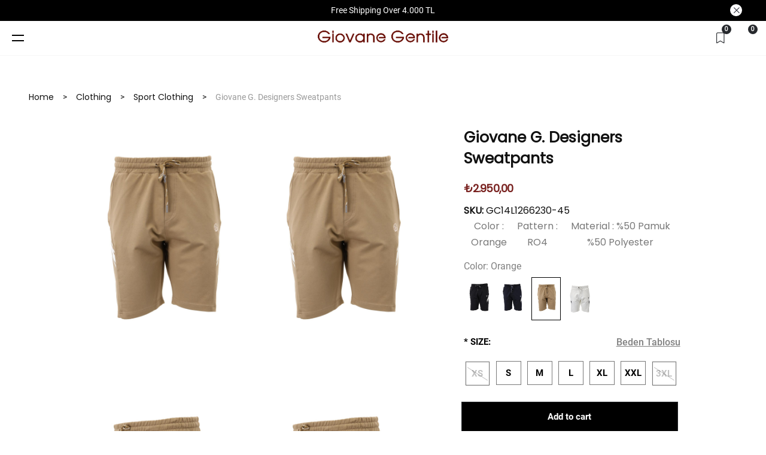

--- FILE ---
content_type: text/html; charset=utf-8
request_url: https://www.giovanegentile.com/vizon-giovane-g-designers-esofman-alt-gc14l1266230-2
body_size: 106490
content:

<!DOCTYPE html>
<html lang="en" dir="ltr">
<head>
    <title>Giovane Gentile l Inspiration From Art To Fashion. Giovane G. Designers Sweatpants</title>
    <meta charset="utf-8">

    <meta name="description" content="GC14L1266230-45 - Giovane G. Designers Sweatpants - " />
    <meta name="keywords" content="" />

    <meta name="generator" content="shopexpress">
    <meta name="viewport" content="width=device-width, initial-scale=1, maximum-scale=1, user-scalable=no">

    <meta property="og:type" content="product" />
<meta property="og:title" content="Giovane G. Designers Sweatpants" />
<meta property="og:description" content="GC14L1266230-45 - Giovane G. Designers Sweatpants - " />
<meta property="og:image" content="https://cdn.giovanegentile.com/content/images/thumbs/57cca482-0e78-4568-843f-be4cad721de6_giovane-g-designers-eofman-alt_1920.jpeg" />
<meta property="og:image:url" content="https://cdn.giovanegentile.com/content/images/thumbs/57cca482-0e78-4568-843f-be4cad721de6_giovane-g-designers-eofman-alt_1920.jpeg" />
<meta property="og:url" content="https://www.giovanegentile.com/vizon-giovane-g-designers-esofman-alt-gc14l1266230-2" />
<meta property="og:site_name" content="Giovane Gentile" />
<meta property="twitter:card" content="summary" />
<meta property="twitter:site" content="Giovane Gentile" />
<meta property="twitter:title" content="Giovane G. Designers Sweatpants" />
<meta property="twitter:description" content="GC14L1266230-45 - Giovane G. Designers Sweatpants - " />
<meta property="twitter:image" content="https://cdn.giovanegentile.com/content/images/thumbs/57cca482-0e78-4568-843f-be4cad721de6_giovane-g-designers-eofman-alt_1920.jpeg" />
<meta property="twitter:url" content="https://www.giovanegentile.com/vizon-giovane-g-designers-esofman-alt-gc14l1266230-2" />


    



    <!-- bootstrap-v5.1 -->
    <!-- reset  -->
    <!-- new css  -->
    <!-- Progressive Image Loading CSS -->
    <!-- icon library  -->
    <!-- swiper css library  -->
    <!-- rating.js yerine starry.js -->

    <!-- swiper js library  -->
    <!-- rating.js yerine starry.js -->
    <!-- handlebars  -->
    <!-- Progressive Image Loading Scripts -->







    <link href="https://cdn.giovanegentile.com/content/vendor/bootstrap/css/bootstrap.min.css?v=hHKA3d_HttC8OW3Sl093W8DoZudhHJDj--kZYo6MLzA" rel="stylesheet" type="text/css" />
<link href="https://cdn.giovanegentile.com/content/css/reset.css?v=slL09WfKKlmF4n-_ZQKIH47iT_oBtnvs53svDsbWf8k" rel="stylesheet" type="text/css" />
<link href="https://cdn.giovanegentile.com/content/css/mixin.css?v=2vAbCAOJlzw7s5aMvx2zmMdn5qUG2RPn89vTSIknYyg" rel="stylesheet" type="text/css" />
<link href="https://cdn.giovanegentile.com/content/css/_global.css?v=Mjsi8Byc_t3ENvg3v17nsgTsjHmb4PohmRjbacJJXLw" rel="stylesheet" type="text/css" />
<link href="https://cdn.giovanegentile.com/content/css/style.css?v=leLrsOOP0eCzc9J14J6QiOIQW09i_qHpDeUKVXA2Euo" rel="stylesheet" type="text/css" />
<link href="https://cdn.giovanegentile.com/content/css/search.css?v=uCsMilU3_35dioAzX8FHeXvn-VdWsJJU1mSyTW0lbxQ" rel="stylesheet" type="text/css" />
<link href="https://cdn.giovanegentile.com/content/css/checkout.css?v=3JL_zYnO9jAexqbkpAZqQaQa32pKQ740iOD0TTTgDV4" rel="stylesheet" type="text/css" />
<link href="https://cdn.giovanegentile.com/content/css/account.css?v=BCpicTzKzrRhipmWTRwHuuDILVmgVP6lmjPLFFqSqIQ" rel="stylesheet" type="text/css" />
<link href="https://cdn.giovanegentile.com/content/css/progressive-images.css?v=6GE1mmpQFRgYub_qI2Htg4DmgJy5kNQwADGMt0hmxWc" rel="stylesheet" type="text/css" />
<link href="https://cdn.giovanegentile.com/content/css/icon.css?v=Cf0I8_Btt53_2hjKnDebP3xUEDpkg8tTRn_0l364koI" rel="stylesheet" type="text/css" />
<link href="https://cdn.giovanegentile.com/content/vendor/freezeui/freeze-ui.min.css?v=5ll7Yqw26KXYisdnkupKZjH8AI2mcaP75NzhUF74vZQ" rel="stylesheet" type="text/css" />
<link href="https://cdn.giovanegentile.com/content/fonts/roboto/roboto.css?v=KfvWA6ROx0Cudzvzk9WkWaT0xeeMnJT7MEsSDmh5E4w" rel="stylesheet" type="text/css" />
<link href="https://cdn.giovanegentile.com/content/vendor/swiper/swiper-bundle.min.css?v=yUoNxsvX-Vo8Trj3lZ_Y5ZBf8HlBFsB6Xwm7rH75_9E" rel="stylesheet" type="text/css" />
<link href="https://cdn.giovanegentile.com/content/vendor/photoswipe/photoswipe.css?v=SBLU4vv6CA6lHsZ1XyTdhyjJxCjPif_TRkjnsyGAGnE" rel="stylesheet" type="text/css" />
<link href="https://cdn.giovanegentile.com/content/vendor/photoswipe/default-skin/default-skin.css?v=c0uckgykQ9v5k-IqViZOZKc47Jn7KQil4_MP3ySA3F8" rel="stylesheet" type="text/css" />
<link href="https://cdn.giovanegentile.com/content/vendor/card/card.css?v=PDrC7j9_AYGuK5RNjZ0snbxHloj7qRMCq7LP3HnOIV4" rel="stylesheet" type="text/css" />
<link href="https://cdn.giovanegentile.com/content/vendor/fineuploader/fineuploader-4.2.2.min.css?v=wyCXibOIDZMRZSSPzXIR2K_tBGPo-QZXKTc4X1kRYx4" rel="stylesheet" type="text/css" />
<link href="https://cdn.giovanegentile.com/content/vendor/starry/starry.min.css?v=9_fS0zuRpr_GwUMhRj_iaUUCs-OPgt4vKUk62owiB-s" rel="stylesheet" type="text/css" />
<link href="https://cdn.giovanegentile.com/content/vendor/fontawesome/css/all.min.css?v=gl0jpIJ_3Px4hBD0QbhXDrz94qLapDVOi6GhfoFqhro" rel="stylesheet" type="text/css" />
<link href="https://cdn.giovanegentile.com/Themes/Fashion/Content/css/fashion.css?v=bzt3gCTuoyRo194vIrSaRPNxdlQCU66-Md49oLeykpU" rel="stylesheet" type="text/css" />
<link href="https://cdn.giovanegentile.com/static/css/custom-style.css?v=639040759928986480&minified=False" rel="stylesheet" type="text/css" />

    

    <link rel="shortcut icon" href="https://cdn.giovanegentile.com/favicon-4695eb2a-3c1e-46ed-a881-31bb989872dd.ico" />


    

    


<!-- Facebook Pixel Code --><script>  !function(f,b,e,v,n,t,s)  {if(f.fbq)return;n=f.fbq=function(){n.callMethod?  n.callMethod.apply(n,arguments):n.queue.push(arguments)};  if(!f._fbq)f._fbq=n;n.push=n;n.loaded=!0;n.version='2.0';  n.queue=[];t=b.createElement(e);t.async=!0;  t.src=v;s=b.getElementsByTagName(e)[0];  s.parentNode.insertBefore(t,s)}(window, document,'script',  'https://connect.facebook.net/en_US/fbevents.js');  fbq('set', 'autoConfig', false, '926132128087165'); fbq('init', '926132128087165');  fbq('track', 'PageView');</script><!-- Google Tag Manager -->
<!-- Google Tag Manager -->
<script>(function(w,d,s,l,i){w[l]=w[l]||[];w[l].push({'gtm.start':
new Date().getTime(),event:'gtm.js'});var f=d.getElementsByTagName(s)[0],
j=d.createElement(s),dl=l!='dataLayer'?'&l='+l:'';j.async=true;j.src=
'https://www.googletagmanager.com/gtm.js?id='+i+dl;f.parentNode.insertBefore(j,f);
})(window,document,'script','dataLayer','GTM-TXTQKNH');</script>
<!-- End Google Tag Manager -->
<!-- End Google Tag Manager -->

     <script type="text/javascript">    (function(c,l,a,r,i,t,y){        c[a]=c[a]||function(){(c[a].q=c[a].q||[]).push(arguments)};        t=l.createElement(r);t.async=1;t.src="https://www.clarity.ms/tag/"+i;        y=l.getElementsByTagName(r)[0];y.parentNode.insertBefore(t,y);    })(window, document, "clarity", "script", "v5zh3mogrf"); </script>

</head>
<body class="productDetail-wrapper">




<!-- Google Tag Manager (noscript) -->
<noscript><iframe src='https://www.googletagmanager.com/ns.html?id=GTM-TXTQKNH'
height='0' width='0' style='display:none;visibility:hidden'></iframe></noscript>
<!-- End Google Tag Manager (noscript) -->








<div class="ajax-loading-block-window" style="display: none">
    <div id="loading"><div class="loader"></div></div>
</div>

<div id="bar-notification" class="generalNote">
</div>
 
<div class="modal fade" id="ModalPrivacyPreference" tabindex="-3" role="dialog" aria-hidden="true">
</div>

<script>
    var loadingResource='Yükleniyor';
</script>

<!--[if lte IE 9]>
    <div style="clear:both;height:59px;text-align:center;position:relative;">
        <a href="http://www.microsoft.com/windows/internet-explorer/default.aspx" target="_blank">
            <img src="/content/images/ie_warning.jpg" height="42" width="820" alt="You are using an outdated browser. For a faster, safer browsing experience, upgrade for free today." />
        </a>
    </div>
<![endif]-->


<div class="site">

    

<!--HEADER TOP START
=================================================================================-->
<div class="header__culture">
    <div class="container-fluid ">
        <div class="row d-flex justify-content-end align-items-center">
            

 <style>
    .header__culture {
    position: fixed;
    top: 0px;
    width: 100%;
    z-index: 99;
    border: none;
    left: 0;
}
    .close-announcement {
    cursor: pointer;
    font-size: 15px;
    font-weight: 700;
    position: absolute;
    right: 40px;
    top: 7px;
    height: 20px;
    width: 20px;
    line-height: 22px;
    background-color: #fff;
    border-radius: 50%;
    display: flex;
    justify-content: center;
    align-items: center;
}
.mySlider__container {
    width: 100%;
    max-width: 750px;
    overflow: hidden;
    position: relative;
}

.mySlider__slides {
    display: flex;
    width: 1000%; 
    transition: transform 0.5s ease-in-out;
}

.mySlider__slide{
    width: 10%; 
    flex: 1;
    display: flex;
    justify-content: center;
    align-items: center;
    font-size: 14px;
    padding: 0px;
    color: #fff;
}

.mySlider__slide-a {
    width: 10%; 
    flex: 1;
    display: flex;
    justify-content: center;
    align-items: center;
    font-size: 14px !important;
    padding: 0px;
    color: #fff !important;
}
body.active .notification-bar {
    background-color: #000 !important;
    top: 0;
}

.notification-bar {
    background-color: #000 !important;
    top: 0;
}

@media screen and (max-width: 767px) {
    .notification-bar .close-announcement {
        display: none;
    }
    #header-container {
    top: 30px;
}
}
@media screen and (max-width: 1000px) {
    .site__body {
    padding-top: 40px;
}
    body.active .site__header {
        margin-top: 35px;
    }
    .mySlider__slide{
    font-size: 11px;
    color: #fff;
}
 .mySlider__slide-a{
    font-size: 11px !important;
    color: #fff !important;
}
}
/* Snowflake base style */
        .snowflake {
    position: fixed;
    top: -30px;
    color: #FFFFFF !important;
    font-size: 1em;
    opacity: 0.8;
    pointer-events: none;
    user-select: none;
    animation: fall linear infinite;
    z-index: 9999;
    text-shadow: none;
    -webkit-text-fill-color: #FFFFFF;
    font-family: Arial, sans-serif;
    /* Emoji rendering'i engelleyin */
    font-variant-emoji: text;
    -webkit-font-smoothing: antialiased;
    -moz-osx-font-smoothing: grayscale;
    /* Background'u tamamen şeffaf yapın */
    background: transparent !important;
    background-color: transparent !important;
}

        /* Falling animation with slight drift */
        @keyframes fall {
            to {
                transform: translateX(var(--horizontal-drift)) translateY(100vh) rotate(var(--rotation));
            }
        }

        /* Lens flare effect style */
        .flare {
            filter: drop-shadow(0 0 6px rgba(255, 255, 255, 0.7)) drop-shadow(0 0 12px rgba(255, 255, 255, 0.5));
        }

        /* Blurred snowflake for depth */
        .blurred {
            filter: blur(2px);
            opacity: 0.5;
        }


 </style>    

<div class="notification-bar mobilehide">
    <div  class="mySlider__container">
        <div class="mySlider__slides">
             <div class="mySlider__slide">Free Shipping Over 4.000 TL</div>
            <div class="mySlider__slide">Free Shipping Over 4.000 TL</div>
            <div class="mySlider__slide">Free Shipping Over 4.000 TL</div>
            <div class="mySlider__slide">Free Shipping Over 4.000 TL</div>
            <div class="mySlider__slide">Free Shipping Over 4.000 TL</div>
            <div class="mySlider__slide">Free Shipping Over 4.000 TL</div>
            <div class="mySlider__slide">Free Shipping Over 4.000 TL</div>
            <div class="mySlider__slide">Free Shipping Over 4.000 TL</div>
            <div class="mySlider__slide">Free Shipping Over 4.000 TL</div>
            <div class="mySlider__slide">Free Shipping Over 4.000 TL</div>
        </div>
    </div>
    <span class="close-announcement"><i class="anm anm-times-l" aria-hidden="true"></i></span>
</div>

    <script>
let currentIndex = 0;

function moveSlider() {
    const slides = document.querySelector('.mySlider__slides');
    currentIndex++;
    if (currentIndex >= 10) { 
        slides.style.transition = 'none';
        slides.style.transform = 'translateX(0)'; 
        currentIndex = 1;
        setTimeout(() => {
            slides.style.transition = 'transform 0.5s ease-in-out'; 
            slides.style.transform = `translateX(-${currentIndex * 10}%)`;
        }, 0); 
    } else {
        slides.style.transform = `translateX(-${currentIndex * 10}%)`;
    }
}

setInterval(moveSlider, 3000);


    </script>



        </div>
    </div>
</div>
<!--HEADER TOP END
=================================================================================-->


<!--HEADER START
=================================================================================-->
<header class="header-container" id="header-container">
    <div class="container-fluid">
        <div class="row">

            <div class="col-1 col-md-4 col-lg-4">
                <div class="menu-web">
                    <button class="hamburger-btn">
                        <span></span>
                        <span></span>
                    </button>

                </div>
                <div class="overlay"></div>

                <div class="offcanvas-container">
                    <div class="offcanvas-content">

                        <button class="mobil-menu-close">
                            <i class="icon anm anm-times-l pull-right"></i>
                        </button>
                            <div class="language-picker">

        <ul id="language" class="cnrLangList">

                        <li class=" ">
                            <a href="/changelanguage/0bd32855-64cd-40be-81d4-f6a6ee69c2da?returnurl=%2Fvizon-giovane-g-designers-esofman-alt-gc14l1266230-2">
                              TR
                            </a>
                        </li>
                        <li class="active ">
                            <a href="/changelanguage/6877e80a-88ac-456b-adda-2e69c1763da3?returnurl=%2Fvizon-giovane-g-designers-esofman-alt-gc14l1266230-2">
                              EN
                            </a>
                        </li>
        </ul>
    </div>



                        <div class="header-topmenu">
                            
<ul class="hamburger">
<li class="hamburger__item-home hamburger__item-submenu">
                <a class="hamburger__item--link" aria-haspopup="true" aria-expanded="false" href="/new-in">
                        NEW IN
                </a>
            </li>
            <li class="hamburger__item-home hamburger__item-submenu">
                <a class="hamburger__item--link" aria-haspopup="true" aria-expanded="false" href="/haftanin-firsatlari">
                        Haftanın Fırsatları
                </a>
            </li>


        



        
    <li class="hamburger__item-home hamburger__item-submenu">
        <span>
                 <a id="92d05cf4-74b9-477d-bb4e-32a54966d017-menu" class="hamburger__item--link" aria-haspopup=true aria-expanded=false href="/new-arrivals">
                    New Arrivals
                </a>
        </span>

                    <div class="hamburger__item--subbox">
                        
<button type="button" class="mobil-back-btn"><i class="fa-solid fa-angle-left"></i></button>
<ul class="hamburger__sublist hamburger__item--1">
                <li>
                    <span>
                <a class="hamburger__item--link" href="/yeni-sezon-giyim">
                        Clothing
                    </a>

                  </span>
                <div class="hamburger__item-submenu">
                            
<button type="button" class="mobil-back-btn"><i class="fa-solid fa-angle-left"></i></button>
<ul class="hamburger__sublist hamburger__item--2">
                <li>
                    <span>
                <a class="hamburger__item--link" href="/suit-2">
                        Suit
                    </a>

                  </span>
                </li>
                <li>
                    <span>
                <a class="hamburger__item--link" href="/jacket-3">
                        Jacket
                    </a>

                  </span>
                </li>
                <li>
                    <span>
                <a class="hamburger__item--link" href="/shirt-3">
                        Shirt
                    </a>

                  </span>
                </li>
                <li>
                    <span>
                <a class="hamburger__item--link" href="/trousers-3">
                        Trousers
                    </a>

                  </span>
                </li>
                <li>
                    <span>
                <a class="hamburger__item--link" href="/trousers-casual-2">
                        Trousers Casual
                    </a>

                  </span>
                </li>
                <li>
                    <span>
                <a class="hamburger__item--link" href="/trousers-denim-2">
                        Trousers Denim
                    </a>

                  </span>
                </li>
                <li>
                    <span>
                <a class="hamburger__item--link" href="/tricot-3">
                        Tricot
                    </a>

                  </span>
                </li>
                <li>
                    <span>
                <a class="hamburger__item--link" href="/t-shirt-3">
                        T-Shirt
                    </a>

                  </span>
                </li>
                <li>
                    <span>
                <a class="hamburger__item--link" href="/sport-clothing-2">
                        Sport Clothing
                    </a>

                  </span>
                </li>
                <li>
                    <span>
                <a class="hamburger__item--link" href="/coat-jacket-3">
                        Coat / Jacket
                    </a>

                  </span>
                </li>
                <li>
                    <span>
                <a class="hamburger__item--link" href="/overcoat-pardon-the-2">
                        OverCoat / Pardon The
                    </a>

                  </span>
                </li>
                <li>
                    <span>
                <a class="hamburger__item--link" href="/vest-2">
                        Vest
                    </a>

                  </span>
                </li>
                <li>
                    <span>
                <a class="hamburger__item--link" href="/vestcoat-2">
                        Vest/Coat
                    </a>

                  </span>
                </li>
                <li>
                    <span>
                <a class="hamburger__item--link" href="/ceremony-collection-2">
                        Ceremony Collection
                    </a>

                  </span>
                </li>
                <li>
                    <span>
                <a class="hamburger__item--link" href="/leather-collection-2">
                        leather Collection
                    </a>

                  </span>
                </li>
    </ul>


                        </div>
                </li>
                <li>
                    <span>
                <a class="hamburger__item--link" href="/yeni-sezon-aksesuar">
                        Accessories
                    </a>

                  </span>
                <div class="hamburger__item-submenu">
                            
<button type="button" class="mobil-back-btn"><i class="fa-solid fa-angle-left"></i></button>
<ul class="hamburger__sublist hamburger__item--2">
                <li>
                    <span>
                <a class="hamburger__item--link" href="/yeni-sezon-aksesuar-corap">
                        Socks
                    </a>

                  </span>
                </li>
                <li>
                    <span>
                <a class="hamburger__item--link" href="/yeni-sezon-aksesuar-kemer">
                        Belt
                    </a>

                  </span>
                </li>
                <li>
                    <span>
                <a class="hamburger__item--link" href="/yeni-sezon-aksesuar-canta">
                        Çanta
                    </a>

                  </span>
                </li>
                <li>
                    <span>
                <a class="hamburger__item--link" href="/yeni-sezon-aksesuar-cuzdan">
                        Cüzdan
                    </a>

                  </span>
                </li>
                <li>
                    <span>
                <a class="hamburger__item--link" href="/yeni-sezon-aksesuar-papyon">
                        Papyon
                    </a>

                  </span>
                </li>
                <li>
                    <span>
                <a class="hamburger__item--link" href="/yeni-sezon-aksesuar-gozluk">
                        Gözlük
                    </a>

                  </span>
                </li>
                <li>
                    <span>
                <a class="hamburger__item--link" href="/yeni-sezon-aksesuar-kol-dugmesi">
                        Kol Düğmesi
                    </a>

                  </span>
                </li>
                <li>
                    <span>
                <a class="hamburger__item--link" href="/yeni-sezon-aksesuar-ic-giyim">
                        İç Giyim
                    </a>

                  </span>
                </li>
    </ul>


                        </div>
                </li>
    </ul>


                                <div class="menu__categories--img">
                                    <img src="https://cdn.giovanegentile.com/content/images/thumbs/default-image_450.png" alt="" />
                                    <a href="/yeni-sezon-giyim"><span>Clothing</span></a>
                                </div>
                    </div>

    </li>



        



        



        
    <li class="hamburger__item-home hamburger__item-submenu">
        <span>
                 <a id="fdadf41d-cd38-476e-a77a-1aed274c8511-menu" class="hamburger__item--link" aria-haspopup=true aria-expanded=false href="/clothing">
                    Clothing
                </a>
        </span>

                    <div class="hamburger__item--subbox">
                        
<button type="button" class="mobil-back-btn"><i class="fa-solid fa-angle-left"></i></button>
<ul class="hamburger__sublist hamburger__item--1">
                <li>
                    <span>
                <a class="hamburger__item--link" href="/suit">
                        Suit
                    </a>

                  </span>
                </li>
                <li>
                    <span>
                <a class="hamburger__item--link" href="/jacket">
                        Jacket
                    </a>

                  </span>
                </li>
                <li>
                    <span>
                <a class="hamburger__item--link" href="/coat-jacket">
                        Coat / Jacket
                    </a>

                  </span>
                </li>
                <li>
                    <span>
                <a class="hamburger__item--link" href="/overcoat-pardon-the">
                        OverCoat / Pardon The
                    </a>

                  </span>
                </li>
                <li>
                    <span>
                <a class="hamburger__item--link" href="/tricot">
                        Tricot
                    </a>

                  </span>
                </li>
                <li>
                    <span>
                <a class="hamburger__item--link" href="/shirt">
                        Shirt
                    </a>

                  </span>
                </li>
                <li>
                    <span>
                <a class="hamburger__item--link" href="/sport-clothing">
                        Sport Clothing
                    </a>

                  </span>
                </li>
                <li>
                    <span>
                <a class="hamburger__item--link" href="/t-shirt">
                        T-Shirt
                    </a>

                  </span>
                </li>
                <li>
                    <span>
                <a class="hamburger__item--link" href="/leather-collection">
                        leather Collection
                    </a>

                  </span>
                </li>
                <li>
                    <span>
                <a class="hamburger__item--link" href="/vestcoat">
                        Vest/Coat
                    </a>

                  </span>
                </li>
                <li>
                    <span>
                <a class="hamburger__item--link" href="/trousers-denim">
                        Trousers Denim
                    </a>

                  </span>
                </li>
                <li>
                    <span>
                <a class="hamburger__item--link" href="/trousers">
                        Trousers
                    </a>

                  </span>
                </li>
                <li>
                    <span>
                <a class="hamburger__item--link" href="/trousers-casual">
                        Trousers Casual
                    </a>

                  </span>
                </li>
                <li>
                    <span>
                <a class="hamburger__item--link" href="/shorts">
                        Shorts
                    </a>

                  </span>
                </li>
    </ul>


                                <div class="menu__categories--img">
                                    <img src="https://cdn.giovanegentile.com/content/images/thumbs/default-image_450.png" alt="" />
                                    <a href="/suit"><span>Suit</span></a>
                                </div>
                    </div>

    </li>



        



        
    <li class="hamburger__item-home hamburger__item-submenu">
        <span>
                 <a id="e21a8d4b-9bfe-4e08-b235-2c0070b3e3fe-menu" class="hamburger__item--link" aria-haspopup=true aria-expanded=false href="/accessory">
                    Accessories
                </a>
        </span>

                    <div class="hamburger__item--subbox">
                        
<button type="button" class="mobil-back-btn"><i class="fa-solid fa-angle-left"></i></button>
<ul class="hamburger__sublist hamburger__item--1">
                <li>
                    <span>
                <a class="hamburger__item--link" href="/aksesuar-cuzdan">
                        Wallet
                    </a>

                  </span>
                </li>
                <li>
                    <span>
                <a class="hamburger__item--link" href="/aksesuar-canta">
                        Bag
                    </a>

                  </span>
                </li>
                <li>
                    <span>
                <a class="hamburger__item--link" href="/aksesuar-atki">
                        Weft
                    </a>

                  </span>
                </li>
                <li>
                    <span>
                <a class="hamburger__item--link" href="/aksesuar-gozluk">
                        Glasses
                    </a>

                  </span>
                </li>
                <li>
                    <span>
                <a class="hamburger__item--link" href="/aksesuar-corap">
                        Socks
                    </a>

                  </span>
                </li>
                <li>
                    <span>
                <a class="hamburger__item--link" href="/aksesuar-papyon">
                        bow tie
                    </a>

                  </span>
                </li>
                <li>
                    <span>
                <a class="hamburger__item--link" href="/aksesuar-kol-dugmesi">
                        Cufflink
                    </a>

                  </span>
                </li>
                <li>
                    <span>
                <a class="hamburger__item--link" href="/aksesuar-ic-giyim">
                        Underwear
                    </a>

                  </span>
                </li>
                <li>
                    <span>
                <a class="hamburger__item--link" href="/aksesuar-kemer-2">
                        Belt
                    </a>

                  </span>
                </li>
                <li>
                    <span>
                <a class="hamburger__item--link" href="/aksesuar-ceremony-koleksiyonu">
                        Ceremony Collection
                    </a>

                  </span>
                </li>
    </ul>


                                <div class="menu__categories--img">
                                    <img src="https://cdn.giovanegentile.com/content/images/thumbs/default-image_450.png" alt="" />
                                    <a href="/aksesuar-mendil"><span>Handkerchief</span></a>
                                </div>
                    </div>

    </li>



        
    <li class="hamburger__item-home hamburger__item-submenu">
        <span>
                 <a id="6bc33077-9756-475d-86a9-69130c9e80e2-menu" class="hamburger__item--link" aria-haspopup=true aria-expanded=false href="/shoes">
                    Shoes
                </a>
        </span>

                    <div class="hamburger__item--subbox">
                        
<button type="button" class="mobil-back-btn"><i class="fa-solid fa-angle-left"></i></button>
<ul class="hamburger__sublist hamburger__item--1">
                <li>
                    <span>
                <a class="hamburger__item--link" href="/ayakkabi-ayakkabi">
                        Shoes
                    </a>

                  </span>
                </li>
                <li>
                    <span>
                <a class="hamburger__item--link" href="/ayakkabi-bot">
                        Boots
                    </a>

                  </span>
                </li>
                <li>
                    <span>
                <a class="hamburger__item--link" href="/tuxedo-shoes-2">
                        Tuxedo Shoes
                    </a>

                  </span>
                </li>
                <li>
                    <span>
                <a class="hamburger__item--link" href="/ayakkabi-klasik-ayakkabi-2">
                        Clasic Shoes
                    </a>

                  </span>
                </li>
                <li>
                    <span>
                <a class="hamburger__item--link" href="/ayakkabi-sneakers-2">
                        Sneakers
                    </a>

                  </span>
                </li>
    </ul>


                                <div class="menu__categories--img">
                                    <img src="https://cdn.giovanegentile.com/content/images/thumbs/default-image_450.png" alt="" />
                                    <a href="/ayakkabi-ayakkabi"><span>Shoes</span></a>
                                </div>
                    </div>

    </li>



        
    <li class="hamburger__item-home hamburger__item-submenu">
        <span>
              <a id="b789b74d-103f-44e0-8e8c-13f28124614f-menu" class="hamburger__item--link" aria-haspopup=true aria-expanded=false href="/gentile-4-seasons">
                    <img class="category-menu-img" alt="Gentile 4 Seasons" src="https://cdn.giovanegentile.com/content/images/thumbs/078f5800-607b-4b6f-acd7-716c5a54747e_gentile-4-seasons_450.jpeg" />
              </a>
        </span>

                    <div class="hamburger__item--subbox">
                        
<button type="button" class="mobil-back-btn"><i class="fa-solid fa-angle-left"></i></button>
<ul class="hamburger__sublist hamburger__item--1">
                <li>
                    <span>
                <a class="hamburger__item--link" href="/clothing-2">
                        Clothing
                    </a>

                  </span>
                <div class="hamburger__item-submenu">
                            
<button type="button" class="mobil-back-btn"><i class="fa-solid fa-angle-left"></i></button>
<ul class="hamburger__sublist hamburger__item--2">
                <li>
                    <span>
                <a class="hamburger__item--link" href="/jacket-2">
                        Jacket
                    </a>

                  </span>
                </li>
                <li>
                    <span>
                <a class="hamburger__item--link" href="/trousers-2">
                        Trousers
                    </a>

                  </span>
                </li>
                <li>
                    <span>
                <a class="hamburger__item--link" href="/shirt-2">
                        Shirt
                    </a>

                  </span>
                </li>
                <li>
                    <span>
                <a class="hamburger__item--link" href="/overcoat-pardon-the-3">
                        OverCoat / Pardon The
                    </a>

                  </span>
                </li>
                <li>
                    <span>
                <a class="hamburger__item--link" href="/trousers-denim-3">
                        Trousers Denim
                    </a>

                  </span>
                </li>
                <li>
                    <span>
                <a class="hamburger__item--link" href="/coat-jacket-2">
                        Coat / Jacket
                    </a>

                  </span>
                </li>
                <li>
                    <span>
                <a class="hamburger__item--link" href="/tricot-2">
                        Tricot
                    </a>

                  </span>
                </li>
                <li>
                    <span>
                <a class="hamburger__item--link" href="/t-shirt-2">
                        T-Shirt
                    </a>

                  </span>
                </li>
                <li>
                    <span>
                <a class="hamburger__item--link" href="/sport-clothing-3">
                        Sport Clothing
                    </a>

                  </span>
                </li>
                <li>
                    <span>
                <a class="hamburger__item--link" href="/suit-3">
                        Suit
                    </a>

                  </span>
                </li>
                <li>
                    <span>
                <a class="hamburger__item--link" href="/trousers-casual-3">
                        Trousers Casual
                    </a>

                  </span>
                </li>
    </ul>


                        </div>
                </li>
                <li>
                    <span>
                <a class="hamburger__item--link" href="/shoes-3">
                        Shoes
                    </a>

                  </span>
                <div class="hamburger__item-submenu">
                            
<button type="button" class="mobil-back-btn"><i class="fa-solid fa-angle-left"></i></button>
<ul class="hamburger__sublist hamburger__item--2">
                <li>
                    <span>
                <a class="hamburger__item--link" href="/gentile-4-seasons-ayakkabi-sneakers">
                        Sneakers
                    </a>

                  </span>
                </li>
                <li>
                    <span>
                <a class="hamburger__item--link" href="/gentile-4-seasons-ayakkabi-klasik-ayakkabi">
                        Clasic Shoes
                    </a>

                  </span>
                </li>
                <li>
                    <span>
                <a class="hamburger__item--link" href="/shoes-4">
                        Shoes
                    </a>

                  </span>
                </li>
    </ul>


                        </div>
                </li>
    </ul>


                                <div class="menu__categories--img">
                                    <img src="https://cdn.giovanegentile.com/content/images/thumbs/default-image_450.png" alt="" />
                                    <a href="/clothing-2"><span>Clothing</span></a>
                                </div>
                    </div>

    </li>











            


<li class="hamburger__item-home">
   <span>
        <a class="hamburger__item--link" aria-haspopup="true" aria-expanded="false" href="/blog">
            Blog
        </a>
    </span>

    <div class="hamburger__item--subbox">
        <button type="button" class="mobil-back-btn"><i class="fa-solid fa-angle-left"></i></button>

        <ul class="hamburger__sublist hamburger__item--1">
            

        </ul>
    </div>
</li>
            


<li class="hamburger__item-home">
   <span>
        <a class="hamburger__item--link" aria-haspopup="true" aria-expanded="false" href="/storelocation">
            Mağazalar
        </a>
    </span>

    <div class="hamburger__item--subbox">
        <button type="button" class="mobil-back-btn"><i class="fa-solid fa-angle-left"></i></button>

        <ul class="hamburger__sublist hamburger__item--1">
            

        </ul>
    </div>
</li>
            


<li class="hamburger__item-home">
   <span>
        <a class="hamburger__item--link" aria-haspopup="true" aria-expanded="false" href="javascript:;">
            Müşteri Hizmetleri
        </a>
    </span>

    <div class="hamburger__item--subbox">
        <button type="button" class="mobil-back-btn"><i class="fa-solid fa-angle-left"></i></button>

        <ul class="hamburger__sublist hamburger__item--1">
            

        </ul>
    </div>
</li>
    <div class="mobile-topic-menu">
        

 
<ul class="menu-links__list">


</ul>
    </div>
</ul>

                        </div>
                    </div>
                </div>
            </div>

            <div class="col-4 px-0 px-lg-2 ">
                

<div class="logo">
    <a class="m-0 p-0" href="/">
        <img class="img-fluid" title="" alt="Giovane Gentile" src="https://cdn.giovanegentile.com/content/images/thumbs/ecb31cb7-37e2-49b4-814f-35ca9b734aef_250_100.png" />
    </a>
</div>

            </div>

            <div class="col-7 col-md-4 col-lg-4 ">
                <div class="header-right">
                    <button type="button" class="search__action-button" data-bs-toggle="modal" data-bs-target="#searchModal">
                        <div class="search-icon-box">
                            <input type="text" placeholder="%mobile.searchtext%">
                            <i class="icon fa-light fa-magnifying-glass"></i>
                        </div>
                    </button>
                    

    

<div class="iconset topbar">


    

    


<div class="modal fade search" id="searchModal" tabindex="-1" aria-hidden="true" data-bs-backdrop="false">
    <div class="modal-dialog modal-fullscreen">
        <div class="modal-content">
            <div class="modal-body">
                <form method="get" id="small-search-box-form" class="search__form h-100" action="/search">
                    

<header class="search__header flex-c">
    <div class="search__header-wrapper">
        <div class="search__logo flex-c">
            

<div class="logo">
    <a class="m-0 p-0" href="/">
        <img class="img-fluid" title="" alt="Giovane Gentile" src="https://cdn.giovanegentile.com/content/images/thumbs/ecb31cb7-37e2-49b4-814f-35ca9b734aef_250_100.png" />
    </a>
</div>

            <button type="button" class="search__close btn-close" data-bs-dismiss="modal" aria-label="%search.close.btn%"><i class="fa-regular fa-xmark-large"></i></button>
        </div>
        <div class="search__bar sb-flex">
            <input class="search__input" id="search-input" type="text" autocomplete="off" name="q" placeholder="Search store" />
            <button class="search__button--delete sb-flex d-none"  onclick="SearchAction.inputClear(event);" type="button"><i class="fa-light fa-xmark-large flex-c"></i><span>Delete</span></button>
            <button class="search__button--submit flex-c" type="submit"><i class="icon fa-light fa-magnifying-glass"></i> <span>Search</span></button>
        </div>
     </div>
</header>


                    <div class="search__body flex-c ">
                         <div class="search__no-results d-none text-center">
    <i class="fa-thin fa-magnifying-glass-minus mb-3"></i>
        <p>%search.noresult.details%</p>
    <button  type="button" class="search__no-results--reset" onclick="SearchAction.inputClear(event);">%search.clear.btn%</button>
</div>
                        <div class="search__wrapper flex-sb h-100">
                            <aside class="search__sidebar search__sidebar--default">
	<div class="search__sidebar-wrapper">

			<div class="search-sidebar__section search-sidebar__section--popular-searches">
				<h5 class="search-sidebar__title">Popular Searches</h5>
				<ul class="search-sidebar__list  search-sidebar__list--popular">
						<li>
							<a href="search?q=Mont">Mont</a>
						</li>
						<li>
							<a href="search?q=takım elbise">takım elbise</a>
						</li>
						<li>
							<a href="search?q=gömlek">gömlek</a>
						</li>
						<li>
							<a href="search?q=pantolon">pantolon</a>
						</li>
						<li>
							<a href="search?q=KABAN">KABAN</a>
						</li>
				</ul>
			</div>

			<div class="search-sidebar__section search-sidebar__section--categories">
				<h5 class="search-sidebar__title">Categories</h5>
				<ul class="search-sidebar__list search-sidebar__list--categories">
						<li><a href="/giyim">Giyim</a></li>
						<li><a href="/haftanin-firsatlari">Haftanın Fırsatları</a></li>
						<li><a href="/yeni-sezon">Yeni Sezon</a></li>
						<li><a href="/gentile-4-seasons-giyim">Gentile 4 Season</a></li>
				</ul>
			</div>

			<div class="search-sidebar__section search-sidebar__section--manufacturers">
				<h5 class="search-sidebar__title">Brands</h5>
				<ul class="search-sidebar__list search-sidebar__list--manufacturers">
						<li><a href="/giovane-g-designers">Giovane G. Designers</a></li>
						<li><a href="/giovane-gentile">Giovane Gentile</a></li>
						<li><a href="/private-label-2">Private Label</a></li>
						<li><a href="/private-label">Private Label</a></li>
						<li><a href="/tory-milano">Tory Milano</a></li>
				</ul>
			</div>
	</div>

    <div class="search__sidebar--wrapper-handle d-none">
		<div class="search-sidebar__section search-sidebar__section--search-categories">
			<h5 class="search-sidebar__title">Related Results</h5>
			<ul class="search-sidebar__list search-sidebar__list--search-categories">
			</ul>
			<ul class="search-sidebar__list search-sidebar__list--search-manufacturers">
			</ul>
		</div>
	</div>

</aside>



                            <main class="search__results">
    <div class="search__results-content--default">

        

        <section class="search__results__section search__results__section--recent">
        </section>
        <section class="search__results__section search__results__section--related">
            <h3 class="search__results__title ">Recommended Products</h3>
            <div class="search__results__items">
                <div class="search__results__product-list search__results__recommended-product-list">
                </div> 
            </div>
        </section>

        
    </div>

    <div class="search__results-content d-none"> 
        <section class="search__results__section search__results__section--content">
            <h3 class="search__results__title">%search.related.results%</h3>
            <div class="search__results__items">
                <div class="search__results__product-list">
                    <ul class="search__results-content-list" id="search__results-content-list">
                    </ul>

                    <button type="submit" class="search__results-view-all flex-c">Show all of them</button>
                </div> 
            </div>
        </section>
    </div>
</main>



                        </div>
                    </div>
                </form>
            </div>
        </div>
    </div>
</div>

 

    

    <!-- user button  -->
    <div class="topbar-dropdown">
        <button class="topbar-dropdown__btn iconset__btn indicator__area d-none d-lg-block" type="button">
            <i class="icon fa-light fa-user"></i><span class="icon_title" > %header.account%</span>
        </button>
        <a class="topbar-dropdown__mobil d-lg-none" href="/Account" rel="nofollow noopener">
            <i class="icon fa-light fa-user"></i><span class="icon_title"></span>
        </a>
          


    <div class="topbar-dropdown__body" id="topbar__login">
        <ul class="topbar__list">
            <li>
                <a href="/login" rel="nofollow noopener">Log in</a>
            </li>

            <li>
                <a href="/register" rel="nofollow noopener">Register</a>
            </li>
        </ul>
    </div>




    </div>

        <div class="indicator   d-flex iconset">
            <a href="/wishlist" class="indicator__button" rel="nofollow noopener">
                <span class="indicator__area wislist__icon iconset__btn">
                    <i class="icon fa-light fa-heart iconset__icon"></i><span class="icon_title" >%header.favorite%</span>
                    <span class="indicator__value wishlist-qty">0</span>
                </span>
            </a>
        </div>

        <div class="indicator iconset " id="topcartlink">
            <a href="/cart" class="indicator__button iconset__btn" rel="nofollow noopener"  data-open="offcanvas-cart" >
                <span class="indicator__area shop__box">
                <i class="icon fa-light fa-bag-shopping iconset__icon"></i><span class="icon_title" >%header.basket%</span> 
                    <span class="indicator__value cart-qty">0</span>
                </span>
            </a>
        </div>
</div>





                </div>
            </div>
        </div>

    </div>
</header>
<!--HEADER END
=================================================================================-->

<!--MOBİLE MENU START
=================================================================================-->
<div class="mobile-nav-wrapper" id="mobile-wrapper" role="navigation">
    <div class="closemobileMenu">  

<div class="logo">
    <a class="m-0 p-0" href="/">
        <img class="img-fluid" title="" alt="Giovane Gentile" src="https://cdn.giovanegentile.com/content/images/thumbs/ecb31cb7-37e2-49b4-814f-35ca9b734aef_250_100.png" />
    </a>
</div>
<span><i class="icon fa-light fa-xmark pull-right"></i></span></div>
    
<ul class="hamburger">
<li class="hamburger__item-home hamburger__item-submenu">
                <a class="hamburger__item--link" aria-haspopup="true" aria-expanded="false" href="/new-in">
                        NEW IN
                </a>
            </li>
            <li class="hamburger__item-home hamburger__item-submenu">
                <a class="hamburger__item--link" aria-haspopup="true" aria-expanded="false" href="/haftanin-firsatlari">
                        Haftanın Fırsatları
                </a>
            </li>


        



        
    <li class="hamburger__item-home hamburger__item-submenu">
        <span>
                 <a id="92d05cf4-74b9-477d-bb4e-32a54966d017-menu" class="hamburger__item--link" aria-haspopup=true aria-expanded=false href="/new-arrivals">
                    New Arrivals
                </a>
        </span>

                    <div class="hamburger__item--subbox">
                        
<button type="button" class="mobil-back-btn"><i class="fa-solid fa-angle-left"></i></button>
<ul class="hamburger__sublist hamburger__item--1">
                <li>
                    <span>
                <a class="hamburger__item--link" href="/yeni-sezon-giyim">
                        Clothing
                    </a>

                  </span>
                <div class="hamburger__item-submenu">
                            
<button type="button" class="mobil-back-btn"><i class="fa-solid fa-angle-left"></i></button>
<ul class="hamburger__sublist hamburger__item--2">
                <li>
                    <span>
                <a class="hamburger__item--link" href="/suit-2">
                        Suit
                    </a>

                  </span>
                </li>
                <li>
                    <span>
                <a class="hamburger__item--link" href="/jacket-3">
                        Jacket
                    </a>

                  </span>
                </li>
                <li>
                    <span>
                <a class="hamburger__item--link" href="/shirt-3">
                        Shirt
                    </a>

                  </span>
                </li>
                <li>
                    <span>
                <a class="hamburger__item--link" href="/trousers-3">
                        Trousers
                    </a>

                  </span>
                </li>
                <li>
                    <span>
                <a class="hamburger__item--link" href="/trousers-casual-2">
                        Trousers Casual
                    </a>

                  </span>
                </li>
                <li>
                    <span>
                <a class="hamburger__item--link" href="/trousers-denim-2">
                        Trousers Denim
                    </a>

                  </span>
                </li>
                <li>
                    <span>
                <a class="hamburger__item--link" href="/tricot-3">
                        Tricot
                    </a>

                  </span>
                </li>
                <li>
                    <span>
                <a class="hamburger__item--link" href="/t-shirt-3">
                        T-Shirt
                    </a>

                  </span>
                </li>
                <li>
                    <span>
                <a class="hamburger__item--link" href="/sport-clothing-2">
                        Sport Clothing
                    </a>

                  </span>
                </li>
                <li>
                    <span>
                <a class="hamburger__item--link" href="/coat-jacket-3">
                        Coat / Jacket
                    </a>

                  </span>
                </li>
                <li>
                    <span>
                <a class="hamburger__item--link" href="/overcoat-pardon-the-2">
                        OverCoat / Pardon The
                    </a>

                  </span>
                </li>
                <li>
                    <span>
                <a class="hamburger__item--link" href="/vest-2">
                        Vest
                    </a>

                  </span>
                </li>
                <li>
                    <span>
                <a class="hamburger__item--link" href="/vestcoat-2">
                        Vest/Coat
                    </a>

                  </span>
                </li>
                <li>
                    <span>
                <a class="hamburger__item--link" href="/ceremony-collection-2">
                        Ceremony Collection
                    </a>

                  </span>
                </li>
                <li>
                    <span>
                <a class="hamburger__item--link" href="/leather-collection-2">
                        leather Collection
                    </a>

                  </span>
                </li>
    </ul>


                        </div>
                </li>
                <li>
                    <span>
                <a class="hamburger__item--link" href="/yeni-sezon-aksesuar">
                        Accessories
                    </a>

                  </span>
                <div class="hamburger__item-submenu">
                            
<button type="button" class="mobil-back-btn"><i class="fa-solid fa-angle-left"></i></button>
<ul class="hamburger__sublist hamburger__item--2">
                <li>
                    <span>
                <a class="hamburger__item--link" href="/yeni-sezon-aksesuar-corap">
                        Socks
                    </a>

                  </span>
                </li>
                <li>
                    <span>
                <a class="hamburger__item--link" href="/yeni-sezon-aksesuar-kemer">
                        Belt
                    </a>

                  </span>
                </li>
                <li>
                    <span>
                <a class="hamburger__item--link" href="/yeni-sezon-aksesuar-canta">
                        Çanta
                    </a>

                  </span>
                </li>
                <li>
                    <span>
                <a class="hamburger__item--link" href="/yeni-sezon-aksesuar-cuzdan">
                        Cüzdan
                    </a>

                  </span>
                </li>
                <li>
                    <span>
                <a class="hamburger__item--link" href="/yeni-sezon-aksesuar-papyon">
                        Papyon
                    </a>

                  </span>
                </li>
                <li>
                    <span>
                <a class="hamburger__item--link" href="/yeni-sezon-aksesuar-gozluk">
                        Gözlük
                    </a>

                  </span>
                </li>
                <li>
                    <span>
                <a class="hamburger__item--link" href="/yeni-sezon-aksesuar-kol-dugmesi">
                        Kol Düğmesi
                    </a>

                  </span>
                </li>
                <li>
                    <span>
                <a class="hamburger__item--link" href="/yeni-sezon-aksesuar-ic-giyim">
                        İç Giyim
                    </a>

                  </span>
                </li>
    </ul>


                        </div>
                </li>
    </ul>


                                <div class="menu__categories--img">
                                    <img src="https://cdn.giovanegentile.com/content/images/thumbs/default-image_450.png" alt="" />
                                    <a href="/yeni-sezon-giyim"><span>Clothing</span></a>
                                </div>
                    </div>

    </li>



        



        



        
    <li class="hamburger__item-home hamburger__item-submenu">
        <span>
                 <a id="fdadf41d-cd38-476e-a77a-1aed274c8511-menu" class="hamburger__item--link" aria-haspopup=true aria-expanded=false href="/clothing">
                    Clothing
                </a>
        </span>

                    <div class="hamburger__item--subbox">
                        
<button type="button" class="mobil-back-btn"><i class="fa-solid fa-angle-left"></i></button>
<ul class="hamburger__sublist hamburger__item--1">
                <li>
                    <span>
                <a class="hamburger__item--link" href="/suit">
                        Suit
                    </a>

                  </span>
                </li>
                <li>
                    <span>
                <a class="hamburger__item--link" href="/jacket">
                        Jacket
                    </a>

                  </span>
                </li>
                <li>
                    <span>
                <a class="hamburger__item--link" href="/coat-jacket">
                        Coat / Jacket
                    </a>

                  </span>
                </li>
                <li>
                    <span>
                <a class="hamburger__item--link" href="/overcoat-pardon-the">
                        OverCoat / Pardon The
                    </a>

                  </span>
                </li>
                <li>
                    <span>
                <a class="hamburger__item--link" href="/tricot">
                        Tricot
                    </a>

                  </span>
                </li>
                <li>
                    <span>
                <a class="hamburger__item--link" href="/shirt">
                        Shirt
                    </a>

                  </span>
                </li>
                <li>
                    <span>
                <a class="hamburger__item--link" href="/sport-clothing">
                        Sport Clothing
                    </a>

                  </span>
                </li>
                <li>
                    <span>
                <a class="hamburger__item--link" href="/t-shirt">
                        T-Shirt
                    </a>

                  </span>
                </li>
                <li>
                    <span>
                <a class="hamburger__item--link" href="/leather-collection">
                        leather Collection
                    </a>

                  </span>
                </li>
                <li>
                    <span>
                <a class="hamburger__item--link" href="/vestcoat">
                        Vest/Coat
                    </a>

                  </span>
                </li>
                <li>
                    <span>
                <a class="hamburger__item--link" href="/trousers-denim">
                        Trousers Denim
                    </a>

                  </span>
                </li>
                <li>
                    <span>
                <a class="hamburger__item--link" href="/trousers">
                        Trousers
                    </a>

                  </span>
                </li>
                <li>
                    <span>
                <a class="hamburger__item--link" href="/trousers-casual">
                        Trousers Casual
                    </a>

                  </span>
                </li>
                <li>
                    <span>
                <a class="hamburger__item--link" href="/shorts">
                        Shorts
                    </a>

                  </span>
                </li>
    </ul>


                                <div class="menu__categories--img">
                                    <img src="https://cdn.giovanegentile.com/content/images/thumbs/default-image_450.png" alt="" />
                                    <a href="/suit"><span>Suit</span></a>
                                </div>
                    </div>

    </li>



        



        
    <li class="hamburger__item-home hamburger__item-submenu">
        <span>
                 <a id="e21a8d4b-9bfe-4e08-b235-2c0070b3e3fe-menu" class="hamburger__item--link" aria-haspopup=true aria-expanded=false href="/accessory">
                    Accessories
                </a>
        </span>

                    <div class="hamburger__item--subbox">
                        
<button type="button" class="mobil-back-btn"><i class="fa-solid fa-angle-left"></i></button>
<ul class="hamburger__sublist hamburger__item--1">
                <li>
                    <span>
                <a class="hamburger__item--link" href="/aksesuar-cuzdan">
                        Wallet
                    </a>

                  </span>
                </li>
                <li>
                    <span>
                <a class="hamburger__item--link" href="/aksesuar-canta">
                        Bag
                    </a>

                  </span>
                </li>
                <li>
                    <span>
                <a class="hamburger__item--link" href="/aksesuar-atki">
                        Weft
                    </a>

                  </span>
                </li>
                <li>
                    <span>
                <a class="hamburger__item--link" href="/aksesuar-gozluk">
                        Glasses
                    </a>

                  </span>
                </li>
                <li>
                    <span>
                <a class="hamburger__item--link" href="/aksesuar-corap">
                        Socks
                    </a>

                  </span>
                </li>
                <li>
                    <span>
                <a class="hamburger__item--link" href="/aksesuar-papyon">
                        bow tie
                    </a>

                  </span>
                </li>
                <li>
                    <span>
                <a class="hamburger__item--link" href="/aksesuar-kol-dugmesi">
                        Cufflink
                    </a>

                  </span>
                </li>
                <li>
                    <span>
                <a class="hamburger__item--link" href="/aksesuar-ic-giyim">
                        Underwear
                    </a>

                  </span>
                </li>
                <li>
                    <span>
                <a class="hamburger__item--link" href="/aksesuar-kemer-2">
                        Belt
                    </a>

                  </span>
                </li>
                <li>
                    <span>
                <a class="hamburger__item--link" href="/aksesuar-ceremony-koleksiyonu">
                        Ceremony Collection
                    </a>

                  </span>
                </li>
    </ul>


                                <div class="menu__categories--img">
                                    <img src="https://cdn.giovanegentile.com/content/images/thumbs/default-image_450.png" alt="" />
                                    <a href="/aksesuar-mendil"><span>Handkerchief</span></a>
                                </div>
                    </div>

    </li>



        
    <li class="hamburger__item-home hamburger__item-submenu">
        <span>
                 <a id="6bc33077-9756-475d-86a9-69130c9e80e2-menu" class="hamburger__item--link" aria-haspopup=true aria-expanded=false href="/shoes">
                    Shoes
                </a>
        </span>

                    <div class="hamburger__item--subbox">
                        
<button type="button" class="mobil-back-btn"><i class="fa-solid fa-angle-left"></i></button>
<ul class="hamburger__sublist hamburger__item--1">
                <li>
                    <span>
                <a class="hamburger__item--link" href="/ayakkabi-ayakkabi">
                        Shoes
                    </a>

                  </span>
                </li>
                <li>
                    <span>
                <a class="hamburger__item--link" href="/ayakkabi-bot">
                        Boots
                    </a>

                  </span>
                </li>
                <li>
                    <span>
                <a class="hamburger__item--link" href="/tuxedo-shoes-2">
                        Tuxedo Shoes
                    </a>

                  </span>
                </li>
                <li>
                    <span>
                <a class="hamburger__item--link" href="/ayakkabi-klasik-ayakkabi-2">
                        Clasic Shoes
                    </a>

                  </span>
                </li>
                <li>
                    <span>
                <a class="hamburger__item--link" href="/ayakkabi-sneakers-2">
                        Sneakers
                    </a>

                  </span>
                </li>
    </ul>


                                <div class="menu__categories--img">
                                    <img src="https://cdn.giovanegentile.com/content/images/thumbs/default-image_450.png" alt="" />
                                    <a href="/ayakkabi-ayakkabi"><span>Shoes</span></a>
                                </div>
                    </div>

    </li>



        
    <li class="hamburger__item-home hamburger__item-submenu">
        <span>
              <a id="b789b74d-103f-44e0-8e8c-13f28124614f-menu" class="hamburger__item--link" aria-haspopup=true aria-expanded=false href="/gentile-4-seasons">
                    <img class="category-menu-img" alt="Gentile 4 Seasons" src="https://cdn.giovanegentile.com/content/images/thumbs/078f5800-607b-4b6f-acd7-716c5a54747e_gentile-4-seasons_450.jpeg" />
              </a>
        </span>

                    <div class="hamburger__item--subbox">
                        
<button type="button" class="mobil-back-btn"><i class="fa-solid fa-angle-left"></i></button>
<ul class="hamburger__sublist hamburger__item--1">
                <li>
                    <span>
                <a class="hamburger__item--link" href="/clothing-2">
                        Clothing
                    </a>

                  </span>
                <div class="hamburger__item-submenu">
                            
<button type="button" class="mobil-back-btn"><i class="fa-solid fa-angle-left"></i></button>
<ul class="hamburger__sublist hamburger__item--2">
                <li>
                    <span>
                <a class="hamburger__item--link" href="/jacket-2">
                        Jacket
                    </a>

                  </span>
                </li>
                <li>
                    <span>
                <a class="hamburger__item--link" href="/trousers-2">
                        Trousers
                    </a>

                  </span>
                </li>
                <li>
                    <span>
                <a class="hamburger__item--link" href="/shirt-2">
                        Shirt
                    </a>

                  </span>
                </li>
                <li>
                    <span>
                <a class="hamburger__item--link" href="/overcoat-pardon-the-3">
                        OverCoat / Pardon The
                    </a>

                  </span>
                </li>
                <li>
                    <span>
                <a class="hamburger__item--link" href="/trousers-denim-3">
                        Trousers Denim
                    </a>

                  </span>
                </li>
                <li>
                    <span>
                <a class="hamburger__item--link" href="/coat-jacket-2">
                        Coat / Jacket
                    </a>

                  </span>
                </li>
                <li>
                    <span>
                <a class="hamburger__item--link" href="/tricot-2">
                        Tricot
                    </a>

                  </span>
                </li>
                <li>
                    <span>
                <a class="hamburger__item--link" href="/t-shirt-2">
                        T-Shirt
                    </a>

                  </span>
                </li>
                <li>
                    <span>
                <a class="hamburger__item--link" href="/sport-clothing-3">
                        Sport Clothing
                    </a>

                  </span>
                </li>
                <li>
                    <span>
                <a class="hamburger__item--link" href="/suit-3">
                        Suit
                    </a>

                  </span>
                </li>
                <li>
                    <span>
                <a class="hamburger__item--link" href="/trousers-casual-3">
                        Trousers Casual
                    </a>

                  </span>
                </li>
    </ul>


                        </div>
                </li>
                <li>
                    <span>
                <a class="hamburger__item--link" href="/shoes-3">
                        Shoes
                    </a>

                  </span>
                <div class="hamburger__item-submenu">
                            
<button type="button" class="mobil-back-btn"><i class="fa-solid fa-angle-left"></i></button>
<ul class="hamburger__sublist hamburger__item--2">
                <li>
                    <span>
                <a class="hamburger__item--link" href="/gentile-4-seasons-ayakkabi-sneakers">
                        Sneakers
                    </a>

                  </span>
                </li>
                <li>
                    <span>
                <a class="hamburger__item--link" href="/gentile-4-seasons-ayakkabi-klasik-ayakkabi">
                        Clasic Shoes
                    </a>

                  </span>
                </li>
                <li>
                    <span>
                <a class="hamburger__item--link" href="/shoes-4">
                        Shoes
                    </a>

                  </span>
                </li>
    </ul>


                        </div>
                </li>
    </ul>


                                <div class="menu__categories--img">
                                    <img src="https://cdn.giovanegentile.com/content/images/thumbs/default-image_450.png" alt="" />
                                    <a href="/clothing-2"><span>Clothing</span></a>
                                </div>
                    </div>

    </li>











            


<li class="hamburger__item-home">
   <span>
        <a class="hamburger__item--link" aria-haspopup="true" aria-expanded="false" href="/blog">
            Blog
        </a>
    </span>

    <div class="hamburger__item--subbox">
        <button type="button" class="mobil-back-btn"><i class="fa-solid fa-angle-left"></i></button>

        <ul class="hamburger__sublist hamburger__item--1">
            

        </ul>
    </div>
</li>
            


<li class="hamburger__item-home">
   <span>
        <a class="hamburger__item--link" aria-haspopup="true" aria-expanded="false" href="/storelocation">
            Mağazalar
        </a>
    </span>

    <div class="hamburger__item--subbox">
        <button type="button" class="mobil-back-btn"><i class="fa-solid fa-angle-left"></i></button>

        <ul class="hamburger__sublist hamburger__item--1">
            

        </ul>
    </div>
</li>
            


<li class="hamburger__item-home">
   <span>
        <a class="hamburger__item--link" aria-haspopup="true" aria-expanded="false" href="javascript:;">
            Müşteri Hizmetleri
        </a>
    </span>

    <div class="hamburger__item--subbox">
        <button type="button" class="mobil-back-btn"><i class="fa-solid fa-angle-left"></i></button>

        <ul class="hamburger__sublist hamburger__item--1">
            

        </ul>
    </div>
</li>
    <div class="mobile-topic-menu">
        

 
<ul class="menu-links__list">


</ul>
    </div>
</ul>

</div>
<!--MOBİLE MENU END
=================================================================================-->


    <div class="site__body">
        

        


<div class="page-header ">
    <div class="page-header__container d-container">
        <div class="row">
            <div class="col-12">
                <div class="page-header__breadcrumb">
                    <!--  -->
        
                    <nav aria-label="breadcrumb">
        
                        <ol class="breadcrumb" itemscope itemtype="http://schema.org/BreadcrumbList">
                            <li class="breadcrumb-item">
                                <a href="/">Home</a>
                            </li>
        
                            <span class="bread__icon"> > </span>

                                    <li class="breadcrumb-item" itemprop="itemListElement" itemscope itemtype="http://schema.org/ListItem">
                                        <a href="/clothing" itemprop="item"><span itemprop="name">Clothing</span></a>
                                    
                                        <meta itemprop = "position" content = "1" />
                                    </li>
                                    <span class="bread__icon"> > </span>
                                
                                    <li class="breadcrumb-item" itemprop="itemListElement" itemscope itemtype="http://schema.org/ListItem">
                                        <a href="/sport-clothing" itemprop="item"><span itemprop="name">Sport Clothing</span></a>
                                    
                                        <meta itemprop = "position" content = "2" />
                                    </li>
                                    <span class="bread__icon"> > </span>
                                                          
                            <li class="breadcrumb-item active" aria-current="page" itemprop="itemListElement" itemscope itemtype="http://schema.org/ListItem">
                                <span itemprop="name">Giovane G. Designers Sweatpants</span>
                            </li>
                        </ol>
                    </nav>
                </div>
            </div>
        </div>
        
       
</div>
</div>




<div class="block">
    <div class="container d-container">
        <div class="row">
            

            <div class="product product--layout--standard product-details-page product-standard">
                <form method="post" id="product-details-form" action="/vizon-giovane-g-designers-esofman-alt-gc14l1266230-2">

                    <div class="product__content" itemscope itemtype="http://schema.org/Product" data-productid="173f4130-6722-4ced-838e-a7b62e0dedbb">
                        <div class="product__picture-container">
                            


                            



<div class="product__gallery">
            <div class="product-gallery product-gallery--desktop">
                

<div class="product-gallery__featured product-gallery__grid">
			<div class="product-image product-image--location--gallery">
				<a href="https://cdn.giovanegentile.com/content/images/thumbs/57cca482-0e78-4568-843f-be4cad721de6_giovane-g-designers-eofman-alt.jpeg" data-width="700" data-height="700" class="product-image__body" target="_blank">
						<img loading="lazy" class="product-image__img progressive-image progressive-image--loading" data-full="https://cdn.giovanegentile.com/content/images/thumbs/57cca482-0e78-4568-843f-be4cad721de6_giovane-g-designers-eofman-alt_1920.jpeg" data-fullsize="https://cdn.giovanegentile.com/content/images/thumbs/57cca482-0e78-4568-843f-be4cad721de6_giovane-g-designers-eofman-alt.jpeg" alt="Picture of Giovane G. Designers Sweatpants" title="Show details for Giovane G. Designers Sweatpants" src="https://cdn.giovanegentile.com/content/images/thumbs/57cca482-0e78-4568-843f-be4cad721de6_giovane-g-designers-eofman-alt_100.jpeg" />
				</a>
			</div>
			<div class="product-image product-image--location--gallery">
				<a href="https://cdn.giovanegentile.com/content/images/thumbs/2d45aadf-02be-4bc1-bc3f-e2a24511a02f_giovane-g-designers-eofman-alt.jpeg" data-width="700" data-height="700" class="product-image__body" target="_blank">
						<img loading="lazy" class="product-image__img progressive-image progressive-image--loading" data-full="https://cdn.giovanegentile.com/content/images/thumbs/2d45aadf-02be-4bc1-bc3f-e2a24511a02f_giovane-g-designers-eofman-alt_1920.jpeg" data-fullsize="https://cdn.giovanegentile.com/content/images/thumbs/2d45aadf-02be-4bc1-bc3f-e2a24511a02f_giovane-g-designers-eofman-alt.jpeg" alt="Picture of Giovane G. Designers Sweatpants" title="Show details for Giovane G. Designers Sweatpants" src="https://cdn.giovanegentile.com/content/images/thumbs/2d45aadf-02be-4bc1-bc3f-e2a24511a02f_giovane-g-designers-eofman-alt_100.jpeg" />
				</a>
			</div>
			<div class="product-image product-image--location--gallery">
				<a href="https://cdn.giovanegentile.com/content/images/thumbs/c2307c10-4b22-492a-ae19-80d6528ae502_giovane-g-designers-eofman-alt.jpeg" data-width="700" data-height="700" class="product-image__body" target="_blank">
						<img loading="lazy" class="product-image__img progressive-image progressive-image--loading" data-full="https://cdn.giovanegentile.com/content/images/thumbs/c2307c10-4b22-492a-ae19-80d6528ae502_giovane-g-designers-eofman-alt_1920.jpeg" data-fullsize="https://cdn.giovanegentile.com/content/images/thumbs/c2307c10-4b22-492a-ae19-80d6528ae502_giovane-g-designers-eofman-alt.jpeg" alt="Picture of Giovane G. Designers Sweatpants" title="Show details for Giovane G. Designers Sweatpants" src="https://cdn.giovanegentile.com/content/images/thumbs/c2307c10-4b22-492a-ae19-80d6528ae502_giovane-g-designers-eofman-alt_100.jpeg" />
				</a>
			</div>
			<div class="product-image product-image--location--gallery">
				<a href="https://cdn.giovanegentile.com/content/images/thumbs/564d19a8-fbc1-434e-9ca2-54006cc26c12_giovane-g-designers-eofman-alt.jpeg" data-width="700" data-height="700" class="product-image__body" target="_blank">
						<img loading="lazy" class="product-image__img progressive-image progressive-image--loading" data-full="https://cdn.giovanegentile.com/content/images/thumbs/564d19a8-fbc1-434e-9ca2-54006cc26c12_giovane-g-designers-eofman-alt_1920.jpeg" data-fullsize="https://cdn.giovanegentile.com/content/images/thumbs/564d19a8-fbc1-434e-9ca2-54006cc26c12_giovane-g-designers-eofman-alt.jpeg" alt="Picture of Giovane G. Designers Sweatpants" title="Show details for Giovane G. Designers Sweatpants" src="https://cdn.giovanegentile.com/content/images/thumbs/564d19a8-fbc1-434e-9ca2-54006cc26c12_giovane-g-designers-eofman-alt_100.jpeg" />
				</a>
			</div>
			<div class="product-image product-image--location--gallery">
				<a href="https://cdn.giovanegentile.com/content/images/thumbs/40b1add5-7007-4223-98a9-4f9b1caae25b_giovane-g-designers-eofman-alt.jpeg" data-width="700" data-height="700" class="product-image__body" target="_blank">
						<img loading="lazy" class="product-image__img progressive-image progressive-image--loading" data-full="https://cdn.giovanegentile.com/content/images/thumbs/40b1add5-7007-4223-98a9-4f9b1caae25b_giovane-g-designers-eofman-alt_1920.jpeg" data-fullsize="https://cdn.giovanegentile.com/content/images/thumbs/40b1add5-7007-4223-98a9-4f9b1caae25b_giovane-g-designers-eofman-alt.jpeg" alt="Picture of Giovane G. Designers Sweatpants" title="Show details for Giovane G. Designers Sweatpants" src="https://cdn.giovanegentile.com/content/images/thumbs/40b1add5-7007-4223-98a9-4f9b1caae25b_giovane-g-designers-eofman-alt_100.jpeg" />
				</a>
			</div>
			<div class="product-image product-image--location--gallery">
				<a href="https://cdn.giovanegentile.com/content/images/thumbs/8cd70e2a-b62c-4d7e-8a54-374c5a991b1c_giovane-g-designers-eofman-alt.jpeg" data-width="700" data-height="700" class="product-image__body" target="_blank">
						<img loading="lazy" class="product-image__img progressive-image progressive-image--loading" data-full="https://cdn.giovanegentile.com/content/images/thumbs/8cd70e2a-b62c-4d7e-8a54-374c5a991b1c_giovane-g-designers-eofman-alt_1920.jpeg" data-fullsize="https://cdn.giovanegentile.com/content/images/thumbs/8cd70e2a-b62c-4d7e-8a54-374c5a991b1c_giovane-g-designers-eofman-alt.jpeg" alt="Picture of Giovane G. Designers Sweatpants" title="Show details for Giovane G. Designers Sweatpants" src="https://cdn.giovanegentile.com/content/images/thumbs/8cd70e2a-b62c-4d7e-8a54-374c5a991b1c_giovane-g-designers-eofman-alt_100.jpeg" />
				</a>
			</div>
</div>
            </div>
</div>





                            

                            
                        </div>
                       <div class="product-details-sidebar-container">
                        <div class="product-details-sticky">
                          
                            <div class="product__info">

                                

        <div class="product__meta">
            <div class="manufacturers">
                <span class="value">
                    <a href="/giovane-g-designers">Giovane G. Designers</a>
                </span>
            </div>
        </div>

                            
                                

                                
 <div class="product__wishlist-compare">
    <button type="button" class="" onclick="AjaxCart.addproducttocomparelist('/compareproducts/add/173f4130-6722-4ced-838e-a7b62e0dedbb');return false;" data-toggle="tooltip" data-placement="bottom" title="Add to compare list">
        <i class="fa-sharp fa-light fa-arrows-minimize"></i>
    </button>
</div>

                                <h1 class="product__name" itemprop="name">Giovane G. Designers Sweatpants</h1>

                                   

<div class="product__rating">
    <div class="product__rating" >
        <div class="product__rating-stars">
            
<div class="rating">
    <div class="rating__body">
            <svg class="rating__star" width="13px" height="12px">
                <g class="rating__fill"><use xlink:href="/content/images/sprite.svg#star-normal"></use></g>
                <g class="rating__stroke"><use xlink:href="/content/images/sprite.svg#star-normal-stroke"></use></g>
            </svg>
            <div class="rating__star rating__star--only-edge">
                <div class="rating__fill"><div class="fake-svg-icon"></div></div>
                <div class="rating__stroke"><div class="fake-svg-icon"></div></div>
            </div>
            <svg class="rating__star" width="13px" height="12px">
                <g class="rating__fill"><use xlink:href="/content/images/sprite.svg#star-normal"></use></g>
                <g class="rating__stroke"><use xlink:href="/content/images/sprite.svg#star-normal-stroke"></use></g>
            </svg>
            <div class="rating__star rating__star--only-edge">
                <div class="rating__fill"><div class="fake-svg-icon"></div></div>
                <div class="rating__stroke"><div class="fake-svg-icon"></div></div>
            </div>
            <svg class="rating__star" width="13px" height="12px">
                <g class="rating__fill"><use xlink:href="/content/images/sprite.svg#star-normal"></use></g>
                <g class="rating__stroke"><use xlink:href="/content/images/sprite.svg#star-normal-stroke"></use></g>
            </svg>
            <div class="rating__star rating__star--only-edge">
                <div class="rating__fill"><div class="fake-svg-icon"></div></div>
                <div class="rating__stroke"><div class="fake-svg-icon"></div></div>
            </div>
            <svg class="rating__star" width="13px" height="12px">
                <g class="rating__fill"><use xlink:href="/content/images/sprite.svg#star-normal"></use></g>
                <g class="rating__stroke"><use xlink:href="/content/images/sprite.svg#star-normal-stroke"></use></g>
            </svg>
            <div class="rating__star rating__star--only-edge">
                <div class="rating__fill"><div class="fake-svg-icon"></div></div>
                <div class="rating__stroke"><div class="fake-svg-icon"></div></div>
            </div>
            <svg class="rating__star" width="13px" height="12px">
                <g class="rating__fill"><use xlink:href="/content/images/sprite.svg#star-normal"></use></g>
                <g class="rating__stroke"><use xlink:href="/content/images/sprite.svg#star-normal-stroke"></use></g>
            </svg>
            <div class="rating__star rating__star--only-edge">
                <div class="rating__fill"><div class="fake-svg-icon"></div></div>
                <div class="rating__stroke"><div class="fake-svg-icon"></div></div>
            </div>
    </div>
</div>
        </div>
        <div class="product__rating-legend d-none">
            <span itemprop="reviewCount">0 review(s)</span><span>/</span>
            <a href="javascript:;" onclick="OpenWindow('/productaddreview/173f4130-6722-4ced-838e-a7b62e0dedbb')">Add your review</a>
        </div>
    </div>
</div>



                                


<div class="product__prices" itemprop="offers" itemscope itemtype="http://schema.org/Offer">

    <div class="product-price-box">
                <div class="product__new-price" id="price-value-173f4130-6722-4ced-838e-a7b62e0dedbb">₺2.950,00</div>
    </div>

        <meta itemprop="priceCurrency" content="TRY" />

        <meta itemprop="price" content="2950.00" />

</div>

                                
                                <ul class="product__meta">
    <li class="sku">
        <span class="label">SKU:</span>
        <span class="value" itemprop="sku" id="sku-173f4130-6722-4ced-838e-a7b62e0dedbb">GC14L1266230-45</span>
    </li>


    <li class="gtin">
        <span class="label">GTIN:</span>
        <span class="value" id="gtin-173f4130-6722-4ced-838e-a7b62e0dedbb">8682777619610</span>
    </li>

</ul>



                                    
<ul class="product__features"> 
            <li id="Specificationcolor">
                <span class="label">Color : </span>
                <span class="value">Orange</span>
            </li>
            <li id="Specificationpattern">
                <span class="label">Pattern : </span>
                <span class="value">RO4</span>
            </li>
            <li id="Specificationmaterial">
                <span class="label"> Material : </span>
                <span class="value">%50 Pamuk %50 Polyester</span>
            </li>
</ul>
                            </div>

                            <div class="product__sidebar">

                                    
<div class="product__meta-availability">
        <div class="stock">
            <span class="label">Availability:</span>
            <span class="value" id="stock-availability-value-173f4130-6722-4ced-838e-a7b62e0dedbb">
                <link itemprop="availability" href="http://schema.org/InStock" />
                <span class="text-success">In stock</span>
            </span>
        </div>
</div> 
                                
                                <div id="lowstockactivity-message-173f4130-6722-4ced-838e-a7b62e0dedbb" class="lowstockactivity-display d-none">
                                    Sınırlı sayıda ürün!
                                </div>


                               
                                



    <div class="productdetail__color">

    <span class="product-color-label">
    
        <label class="mr-5">Color:</label>
        
        <span class="active-color-text ">
           Orange</span>
        
    </span>


    <div class="product__options">
        <div class="form-group product__option product__option-mobil">
            
            <ul class="option-list color-squares d-inline-flex align-items-center pl-0" id="color-squares-173f4130-6722-4ced-838e-a7b62e0dedbb">
                    <li class="mr-2">

                        <a data-toggle="tooltip" title="Black" href="/siyah-giovane-g-designers-esofman-alt-gc14l1266230-2">
                            <span class="image-container image-container--product">
                                <img src="https://cdn.giovanegentile.com/content/images/thumbs/414090a8-8455-417d-b60e-5dda11d925b1_giovane-g-designers-eofman-alt_250.jpeg" />
                            </span>
                            <span class="color__name d-none">Black</span>
                        </a>
                    </li>
                    <li class="mr-2">

                        <a data-toggle="tooltip" title="Navy" href="/lacivert-giovane-g-designers-esofman-alt-gc14l1266230-2">
                            <span class="image-container image-container--product">
                                <img src="https://cdn.giovanegentile.com/content/images/thumbs/e11e9674-e536-46c6-928e-b7d0df1d4cf3_giovane-g-designers-eofman-alt_250.jpeg" />
                            </span>
                            <span class="color__name d-none">Navy</span>
                        </a>
                    </li>
                    <li class="mr-2 selectedProduct">

                        <a data-toggle="tooltip" title="Orange" href="/vizon-giovane-g-designers-esofman-alt-gc14l1266230-2">
                            <span class="image-container image-container--product">
                                <img src="https://cdn.giovanegentile.com/content/images/thumbs/57cca482-0e78-4568-843f-be4cad721de6_giovane-g-designers-eofman-alt_250.jpeg" />
                            </span>
                            <span class="color__name d-none">Orange</span>
                        </a>
                    </li>
                    <li class="mr-2">

                        <a data-toggle="tooltip" title="Off White" href="/kirik-beyaz-giovane-g-designers-esofman-alt-gc14l1266230-2">
                            <span class="image-container image-container--product">
                                <img src="https://cdn.giovanegentile.com/content/images/thumbs/39a47de4-8ff6-4991-8ed1-8332f98b975b_giovane-g-designers-eofman-alt_250.jpeg" />
                            </span>
                            <span class="color__name d-none">Off White</span>
                        </a>
                    </li>
            </ul>
			
			<div class="d-none">
				 <label class="mr-5">SEÇİLİ RENK:</label>
                 <b>
				 <span class="active-color-text ">
					Orange</span>
				 </b>
			</div>
        </div>
    </div>
     </div>


                               

                                        

<div class="productdetail__size">
    <div class="product__options" id="product-option__size">
        <div class="form-group product__option">
                    <label class="product__option-label" id="product_attribute_label_a39af5d8-e279-485d-aa67-973d90368a6e">
                        <span class="product__option-label-title">
                                <span class="pl-1 required">*</span>
                            Size: <span class="size-title">Beden Seçiniz</span>
                        </span>
                    </label>
                                <div class="input-radio-label">
                                    <div class="input-radio-label__list size-radio" id="product_attribute_input_a39af5d8-e279-485d-aa67-973d90368a6e">

                                            <label class="outofstock">
                                                <input id="product_attribute_a39af5d8e279485daa67973d90368a6e_c099f7e10b8b41ec93de204c68d794e6" type="radio" name="product_attribute_a39af5d8e279485daa67973d90368a6e" value="c099f7e1-0b8b-41ec-93de-204c68d794e6" />
                                                <span>XS</span>
                                                <span class="product-combination-description d-none"></span>
                                            </label>
                                            <label class="instock">
                                                <input id="product_attribute_a39af5d8e279485daa67973d90368a6e_da9025bb653f4f2ab21f316f6c6142fd" type="radio" name="product_attribute_a39af5d8e279485daa67973d90368a6e" value="da9025bb-653f-4f2a-b21f-316f6c6142fd" />
                                                <span>S</span>
                                                <span class="product-combination-description d-none"></span>
                                            </label>
                                            <label class="instock">
                                                <input id="product_attribute_a39af5d8e279485daa67973d90368a6e_dd54840862b944be99f922a75bdf49f3" type="radio" name="product_attribute_a39af5d8e279485daa67973d90368a6e" value="dd548408-62b9-44be-99f9-22a75bdf49f3" />
                                                <span>M</span>
                                                <span class="product-combination-description d-none"></span>
                                            </label>
                                            <label class="instock">
                                                <input id="product_attribute_a39af5d8e279485daa67973d90368a6e_ec82533b1dca4a49b504caea724b6bfa" type="radio" name="product_attribute_a39af5d8e279485daa67973d90368a6e" value="ec82533b-1dca-4a49-b504-caea724b6bfa" />
                                                <span>L</span>
                                                <span class="product-combination-description d-none"></span>
                                            </label>
                                            <label class="instock">
                                                <input id="product_attribute_a39af5d8e279485daa67973d90368a6e_e6f63ea583434dd9940653532d7b5d4d" type="radio" name="product_attribute_a39af5d8e279485daa67973d90368a6e" value="e6f63ea5-8343-4dd9-9406-53532d7b5d4d" />
                                                <span>XL</span>
                                                <span class="product-combination-description d-none"></span>
                                            </label>
                                            <label class="instock">
                                                <input id="product_attribute_a39af5d8e279485daa67973d90368a6e_15bd18ae77d84ddc84a4d1daabf3c2da" type="radio" name="product_attribute_a39af5d8e279485daa67973d90368a6e" value="15bd18ae-77d8-4ddc-84a4-d1daabf3c2da" />
                                                <span>XXL</span>
                                                <span class="product-combination-description d-none"></span>
                                            </label>
                                            <label class="outofstock">
                                                <input id="product_attribute_a39af5d8e279485daa67973d90368a6e_2251571b558744d7bdf730ab1c519102" type="radio" name="product_attribute_a39af5d8e279485daa67973d90368a6e" value="2251571b-5587-44d7-bdf7-30ab1c519102" />
                                                <span>3XL</span>
                                                <span class="product-combination-description d-none"></span>
                                            </label>

                                    </div>
                                </div>
        </div>
    </div>
</div>

        



                                




<div class="min-qty-notification text-danger w-100 mb-2 d-none">
    
</div>

    <div class="form-group product__option">
        <div class="product__actions  productdetails__box">

            <div class="productdetails__cart">
                
                <div class="product__action-right">
                    <div class="input-number product__quantity" id="pq-container-173f4130-6722-4ced-838e-a7b62e0dedbb">

                            <input class="input-number__input form-control form-control-lg" type="number" inputmode="numeric" min="1" data-val="true" data-val-required="The Products.Qty field is required." id="addtocart_173f4130-6722-4ced-838e-a7b62e0dedbb_EnteredQuantity" name="addtocart_173f4130-6722-4ced-838e-a7b62e0dedbb.EnteredQuantity" value="1" /><input name="__Invariant" type="hidden" value="addtocart_173f4130-6722-4ced-838e-a7b62e0dedbb.EnteredQuantity" />
                            <div class="input-number__add"></div>
                            <div class="input-number__sub"></div>
                    </div>

                    
                    <div class="product__actions-item product__actions-item--addtocart">
                        <button type="button" id="add-to-cart-button-173f4130-6722-4ced-838e-a7b62e0dedbb" class="default__btn--line add-to-cart-button " data-productid="173f4130-6722-4ced-838e-a7b62e0dedbb" onclick="AjaxCart.addproducttocart_details('/addproducttocart/details/173f4130-6722-4ced-838e-a7b62e0dedbb/1', '#product-details-form');return false;">
                            <span>Add to cart</span>
                        </button>

                        <button data-enabled="False" type="button" id="buynow-button-173f4130-6722-4ced-838e-a7b62e0dedbb" class="default__btn  d-none buynow-button " data-productid="173f4130-6722-4ced-838e-a7b62e0dedbb" onclick="AjaxCart.addproducttocart_details('/addproducttocart/details/173f4130-6722-4ced-838e-a7b62e0dedbb/1?buyNow=True', '#product-details-form', true);return false;">
                            <span>Buy Now</span>
                        </button>
                        
                        <div class="product__actions-item product__actions-item--wishlist " id="pwc-173f4130-6722-4ced-838e-a7b62e0dedbb">
                             
    <button 
        type="button" 
        id="add-to-wishlist-button-173f4130-6722-4ced-838e-a7b62e0dedbb" 
        name="add-to-wishlist-button-173f4130-6722-4ced-838e-a7b62e0dedbb" 
        data-productid="173f4130-6722-4ced-838e-a7b62e0dedbb" 
        data-placement="bottom"
        data-url="/addproducttocart/details/173f4130-6722-4ced-838e-a7b62e0dedbb/2"
        data-add-text="Add to wishlist"
        data-remove-text="%shoppingcart.removetowishlist%"
    >
            <i class="fa-sharp fa-light fa-heart"></i>
        <span class="d-none">Add to wishlist</span>
    </button>


                        </div>
                    </div>
                </div>

                <div class="product__action-bottom-buttons">
                        
<div class="BackInStockSubscription d-none">
    <button type="button" id="back-in-stock-subscribe-173f4130-6722-4ced-838e-a7b62e0dedbb" class="btn btn-secondary btn-lg btn-sm subscribe-button d-none" ">
        <span>Notify me when available</span>
    </button>

    


</div> 
                        

                </div>
            
            </div>

            <div class="product-cart__sticky">
                <div class="product__actions-item product__actions-item--addtocart">
                    <button type="button" id="add-to-cart-button-173f4130-6722-4ced-838e-a7b62e0dedbb" class="default__btn--line add-to-cart-button " data-productid="173f4130-6722-4ced-838e-a7b62e0dedbb" onclick="AjaxCart.addproducttocart_details('/addproducttocart/details/173f4130-6722-4ced-838e-a7b62e0dedbb/1', '#product-details-form');return false;">
                        <span>Add to cart</span>
                    </button>
                </div>
            </div>






            

        </div>
    </div>


                                          

<a class="product-details-categories-link" href="/sport-clothing">
    <i class="fa-light fa-link"></i>
    Sport Clothing
</a>

                                    
<a href="javascript:;" id="ProductInventoryInStore" class="product-details-page-link" href='javascript:void;'>
    <span class="stok--title">
        <i class="fa-light fa-location-dot"></i>
        Store
    </span>
    <i class="fa-regular fa-chevron-right"></i>
</a>

 
                            
                                
<div class="product-accordion-item">
  <div class="accordion product__accordion" id="accordionProduct">
    <div class="accordion-item" id="accordion-description">
      <h2 class="accordion-header">
        <button class="accordion-button" type="button" data-bs-toggle="collapse" data-bs-target="#collapseOne"
          aria-expanded="false" aria-controls="collapseOne">
          Description
        </button>
      </h2>

      <div id="collapseOne" class="accordion-collapse collapse " data-bs-parent="#accordionProduct">
        <div class="accordion-body">
          
        </div>
      </div>
    </div>

    <div class="accordion-item" id="accordion-specs">
      <h2 class="accordion-header">
        <button class="accordion-button collapsed" type="button" data-bs-toggle="collapse" data-bs-target="#collapseTwo"
          aria-expanded="false" aria-controls="collapseTwo">
          Products specifications
        </button>
      </h2>
      <div id="collapseTwo" class="accordion-collapse collapse" data-bs-parent="#accordionProduct">
        <div class="accordion-body">
          <div class="spec-container table-responsive">
    <table class="table data-table border-bottom-0">
        <colgroup>
            <col />
            <col />
        </colgroup>
        <tbody>
                <tr class="spec" id="color">
                    <td class="border-bottom border-top-0">
                        <div class="spec-name">
                            Color:
                        </div>
                    </td>
                    <td class="border-bottom border-top-0">
                        <div class="spec-value d-inline-flex w-100">
                                    <div class="color-squares mb-2 mr-2">
                                        <span class="color-container" title="Orange">
                                            <span class="color" >Orange</span>
                                        </span>
                                    </div>
                        </div>
                    </td>

                </tr>
                <tr class="spec" id="pattern">
                    <td class="border-bottom border-top-0">
                        <div class="spec-name">
                            Pattern:
                        </div>
                    </td>
                    <td class="border-bottom border-top-0">
                        <div class="spec-value d-inline-flex w-100">
                                    <div class="mb-2 mr-2">
                                        RO4
                                    </div>
                        </div>
                    </td>

                </tr>
                <tr class="spec" id="material">
                    <td class="border-bottom border-top-0">
                        <div class="spec-name">
                             Material:
                        </div>
                    </td>
                    <td class="border-bottom border-top-0">
                        <div class="spec-value d-inline-flex w-100">
                                    <div class="mb-2 mr-2">
                                        %50 Pamuk %50 Polyester
                                    </div>
                        </div>
                    </td>

                </tr>
        </tbody>
    </table>
</div>

        </div>
      </div>
    </div>

    <div class="accordion-item" id="accordion-reviews">
      <h2 class="accordion-header">
        <button class="accordion-button collapsed" type="button" data-bs-toggle="collapse"
          data-bs-target="#collapseThree" aria-expanded="false" aria-controls="collapseThree">
Products Reviews        </button>
      </h2>
      <div id="collapseThree" class="accordion-collapse collapse" data-bs-parent="#accordionProduct">
        <div class="accordion-body">


    <p class="text-muted">Empty</p>

        </div>
      </div>
    </div>


    <div class="accordion-item" id="accordion-installment">
      <h2 class="accordion-header">
        <button class="accordion-button collapsed" type="button" data-bs-toggle="collapse"
          data-bs-target="#collapseFive" aria-expanded="false" aria-controls="collapseFive">
          Installment
        </button>
      </h2>
      <div id="collapseFive" class="accordion-collapse collapse" data-bs-parent="#accordionProduct">
        <div class="accordion-body">
          <div>
<div class="card-group">
    <div class="row" style="display:flex; flex-wrap:wrap">
            <div>
                <table class="table installment-table">
                    <tr class="installment-title">
                        <th scope="col">Installment Options</th>
                        <th scope="col">Monthly</th>
                        <th scope="col">Total</th>
                    </tr>
                        <tr>
                            <td>Cash</td>
                            <td>₺2.950,00</td>
                            <td>₺2.950,00</td>
                        </tr>
                        <tr>
                            <td>2 Installment</td>
                            <td>₺1.475,00</td>
                            <td>₺2.950,00</td>
                        </tr>
                        <tr>
                            <td>3 Installment</td>
                            <td>₺1.040,59</td>
                            <td>₺3.121,76</td>
                        </tr>
                        <tr>
                            <td>4 Installment</td>
                            <td>₺797,05</td>
                            <td>₺3.188,18</td>
                        </tr>
                        <tr>
                            <td>6 Installment</td>
                            <td>₺554,98</td>
                            <td>₺3.329,88</td>
                        </tr>
                </table>
            </div>
    </div>
</div>
</div>
        </div>
      </div>
    </div>

    <div class="accordion-item" id="accordion-return">
      <h2 class="accordion-header">
        <button class="accordion-button collapsed" type="button" data-bs-toggle="collapse" data-bs-target="#collapseSix"
          aria-expanded="false" aria-controls="collapseSix">
          Return
        </button>
      </h2>
      <div id="collapseSix" class="accordion-collapse collapse" data-bs-parent="#accordionProduct">
        <div class="accordion-body">
          
        </div>
      </div>
    </div>
  </div>
</div>


    <script type="text/x-handlebars-template" id="card-installment">
        <div class="card border">
            <div class="card-body">
                <div style="overflow-x:auto;">
                    <table class="table installment-table">
                        <thead>
                            <tr class="installment-title">
                                <th scope="col">Installment Options</th>
                                <th scope="col">Monthly</th>
                                <th scope="col">Total</th>
                            </tr>
                        </thead>
                        <tbody>
                            {{#each InstallmentOptions}}
                            <tr>
                                <th scope="row" class="radio-btn-row">
                                    <span class="input-check__body">
                                        <input value="{{InstallmentQuantity}}" name="installment" class="input-check__input" type="radio">
                                        <span class="input-check__box"></span>
                                        <i class="fa-regular fa-check input-check__icon"></i>
                                    </span>
                                    <span>
                                        {{#ifCond InstallmentQuantity '===' 1}}
                                   Cash
                                        {{else}}
                                        {{InstallmentQuantity}} Installment
                                        {{/ifCond}}

                                        {{#if ExtraDescription}}
                                        <span class="plus-point"> + {{InstallmentQuantity}}</span>
                                        {{/if}}
                                    </span>
                                </th>
                                <td>{{MonthTotalText}}</td>
                                <td>{{TotalText}}</td>
                            </tr>
                            {{/each}}
                        </tbody>
                    </table>
                </div>
            </div>
        </div>
    </script>

                            
                                



<div aria-hidden="true" aria-labelledby="exampleModalLabel" class="modal fade" id="sizeGuide" tabindex="-1">
                      <div class="modal-dialog modal-lg">
                        <div class="modal-content">
                          <div class="modal-header">
                            <h4 class="my-2 text-center w-100 d-block">Beden Tablosu</h4>
                            <button aria-label="Close" class="btn-close" data-bs-dismiss="modal" type="button"></button>
                          </div>
                          <div class="modal-body"><meta charset="UTF-8"><meta name="viewport" content="width=device-width, initial-scale=1.0">
<title></title>
<style type="text/css">* {
            margin: 0;
            padding: 0;
            box-sizing: border-box;
        }
        body {
            font-family: -apple-system, BlinkMacSystemFont, 'Segoe UI', Roboto, sans-serif;
            background: linear-gradient(to bottom right, #f8fafc, #f1f5f9);
            min-height: 100vh;
            padding: 1.5rem;
        }
        .container {
            max-width: 1200px;
            margin: 0 auto;
            background: white;
            border-radius: 1rem;
            box-shadow: 0 20px 25px -5px rgba(0, 0, 0, 0.1);
            padding: 2rem;
        }
        .header {
            margin-bottom: 2rem;
        }
        h1 {
            font-size: 1.875rem;
            font-weight: bold;
            color: #000000;
        }
        .section-title {
            font-size: 0.875rem;
            font-weight: 600;
            color: #374151;
            margin-bottom: 0.75rem;
        }
        .category-grid {
            display: grid;
            grid-template-columns: repeat(2, 1fr);
            gap: 0.75rem;
            margin-bottom: 2rem;
        }
        @media (min-width: 768px) {
            .category-grid {
                grid-template-columns: repeat(4, 1fr);
            }
        }
        .category-btn {
            padding: 1rem 0.75rem;
            border-radius: 0.5rem;
            border: none;
            font-weight: 500;
            cursor: pointer;
            transition: all 150ms;
            display: flex;
            flex-direction: column;
            align-items: center;
            gap: 0.5rem;
            background: #f3f4f6;
            color: #374151;
        }
        .category-btn:hover {
            background: #e5e7eb;
        }
        .category-btn.active {
            background: #5e292a;
            color: white;
            box-shadow: 0 10px 15px -3px rgba(0, 0, 0, 0.1);
        }
        .category-icon {
            font-size: 1.5rem;
        }
        .category-name {
            font-size: 0.875rem;
        }
        .input-grid {
            display: grid;
            gap: 1.5rem;
            margin-bottom: 2rem;
        }
        @media (min-width: 768px) {
            .input-grid {
                grid-template-columns: repeat(2, 1fr);
            }
        }
        .input-group label {
            display: flex;
            align-items: center;
            gap: 0.5rem;
            font-size: 0.875rem;
            font-weight: 600;
            color: #374151;
            margin-bottom: 0.5rem;
        }
        .input-group input {
            width: 100%;
            padding: 0.75rem 1rem;
            border: 2px solid #e5e7eb;
            border-radius: 0.5rem;
            font-size: 1rem;
            transition: border-color 150ms;
        }
        .input-group input:focus {
            outline: none;
            border-color: #2563eb;
        }
        .fit-section {
            margin-bottom: 2rem;
        }
        .fit-grid {
            display: grid;
            grid-template-columns: repeat(3, 1fr);
            gap: 0.75rem;
        }
        .fit-btn {
            padding: 0.75rem 1rem;
            border-radius: 0.5rem;
            border: none;
            font-weight: 500;
            cursor: pointer;
            transition: all 150ms;
            background: #f3f4f6;
            color: #374151;
        }
        .fit-btn:hover {
            background: #e5e7eb;
        }
        .fit-btn.active {
            background: #5e292a;
            color: white;
        }
        .submit-btn {
            width: 100%;
            padding: 1rem;
            background: #5e292a;
            color: white;
            border: none;
            border-radius: 0.5rem;
            font-size: 1.125rem;
            font-weight: 600;
            cursor: pointer;
        }
        .result-box {
            margin-top: 2rem;
            padding: 1.5rem;
            background: linear-gradient(to bottom right, #eff6ff, #eef2ff);
            border: 2px solid #bfdbfe;
            border-radius: 0.75rem;
        }
        .error-box {
            color: #dc2626;
        }
        .result-title {
            font-size: 1.5rem;
            font-weight: bold;
            color: #1f2937;
            margin-bottom: 1rem;
        }
        .result-size {
            color: #5e292a;
            font-size: 1.875rem;
        }
        .info-grid {
            display: grid;
            gap: 1rem;
            margin-bottom: 1rem;
        }
        @media (min-width: 768px) {
            .info-grid {
                grid-template-columns: repeat(3, 1fr);
            }
        }
        .info-card {
            background: white;
            padding: 1rem;
            border-radius: 0.5rem;
        }
        .info-label {
            font-size: 0.875rem;
            color: #4b5563;
            margin-bottom: 0.25rem;
        }
        .info-value {
            font-weight: 600;
            color: #1f2937;
        }
        .drop-info {
            background: #fffbeb;
            border: 2px solid #fcd34d;
            padding: 1rem;
            border-radius: 0.5rem;
            margin-bottom: 1rem;
        }
        .drop-title {
            font-size: 0.875rem;
            font-weight: 600;
            color: #78350f;
            margin-bottom: 0.5rem;
        }
        .drop-text {
            font-size: 0.875rem;
            color: #92400e;
        }
        .measurements-card {
            background: white;
            padding: 1rem;
            border-radius: 0.5rem;
            margin-bottom: 1rem;
        }
        .measurements-title {
            font-size: 0.875rem;
            font-weight: 600;
            color: #374151;
            margin-bottom: 0.5rem;
        }
        .measurements-grid {
            display: grid;
            grid-template-columns: repeat(2, 1fr);
            gap: 0.5rem;
            font-size: 0.875rem;
        }
        .measurement-item {
            color: #4b5563;
        }
        .measurement-value {
            font-weight: 600;
            color: #1f2937;
        }
        .confidence {
            display: flex;
            align-items: center;
            gap: 0.5rem;
            font-size: 0.875rem;
        }
        .confidence-label {
            color: #4b5563;
        }
        .confidence-value {
            font-weight: 600;
        }
        .confidence-high {
            color: #16a34a;
        }
        .confidence-medium {
            color: #ca8a04;
        }
        .confidence-low {
            color: #ea580c;
        }
        .note-box {
            margin-top: 1.5rem;
            padding: 1rem;
            background: #fffbeb;
            border: 1px solid #fde68a;
            border-radius: 0.5rem;
            font-size: 0.875rem;
            color: #92400e;
        }
        .hidden {
            display: none;
        }
		.category-icon {
			width: 32px; /* İkon boyutu */
			height: 32px;
			display: flex;
			align-items: center;
			justify-content: center;
			color: currentColor; /* Butonun yazı rengini alır (active durumunda beyaz olur) */
		}
		.category-icon svg {
			width: 100%;
			height: 100%;
			display: block;
		}
</style>
<div class="container">
<div class="header">
<h1>Gelişmiş Beden &Ouml;neri Sistemi</h1>
</div>

<div>
<div class="section-title">&Uuml;r&uuml;n Kategorisi</div>

<div class="category-grid" id="categoryGrid">&nbsp;</div>
</div>

<div class="hidden" id="inputSection">
<div class="input-grid">
<div class="input-group"><label><span>Boy (cm)</span></label> <input id="heightInput" placeholder="Örn: 184" type="number" /></div>

<div class="input-group"><label><span>Kilo (kg)</span></label> <input id="weightInput" placeholder="Örn: 70" type="number" /></div>
</div>

<div class="fit-section hidden" id="fitSection">
<div class="section-title">Kalıp Tipi</div>

<div class="fit-grid" id="fitGrid">&nbsp;</div>
</div>
<button class="submit-btn" onclick="calculateSize()">Beden &Ouml;nerisi Al</button></div>

<div class="hidden" id="resultBox">&nbsp;</div>

<div class="note-box"><b>Not:</b> Bu sistem t&uuml;m &uuml;r&uuml;n kategorileri i&ccedil;in &ouml;zelleştirilmiş beden &ouml;nerisi sunar. Ceket ve takım elbiselerde drop sistemi otomatik olarak boyunuza g&ouml;re belirlenir.</div>
</div>
<script>
		const ICONS = {
			tshirt: `<svg fill="currentColor" version="1.1" id="Layer_1" xmlns="http://www.w3.org/2000/svg" xmlns:xlink="http://www.w3.org/1999/xlink" viewBox="0 0 512 512" xml:space="preserve"><g id="SVGRepo_bgCarrier" stroke-width="0"></g><g id="SVGRepo_tracerCarrier" stroke-linecap="round" stroke-linejoin="round"></g><g id="SVGRepo_iconCarrier"> <g> <g> <path d="M511.891,186.273L491.767,65.534c-3.884-23.307-21.206-42.069-44.128-47.8l-55.682-13.92 c-10.122-2.531-20.545-3.814-30.98-3.814H151.02c-10.435,0-20.858,1.283-30.98,3.814l-55.68,13.919 c-22.922,5.73-40.244,24.494-44.128,47.8L0.11,186.273c-0.635,3.811,1.537,7.531,5.168,8.852l88.785,32.286v276.572 c0,4.427,3.589,8.017,8.017,8.017h307.841c4.427,0,8.017-3.589,8.017-8.017V227.41l88.785-32.286 C510.353,193.805,512.526,190.084,511.891,186.273z M333.08,16.034c-4.024,38.978-37.056,69.478-77.081,69.478 s-73.055-30.5-77.081-69.478H333.08z M151.02,16.034h11.799c4.08,47.833,44.31,85.511,93.181,85.511s89.101-37.678,93.181-85.511 h11.797c2.142,0,4.283,0.067,6.42,0.19c-1.959,27.089-13.581,52.275-33.114,71.469c-21.014,20.65-48.816,32.023-78.283,32.023 c-29.356,0-57.083-11.299-78.073-31.816c-19.648-19.206-31.362-44.484-33.33-71.676C146.735,16.101,148.877,16.034,151.02,16.034z M94.063,210.35l-77.042-28.016l2.649-15.891l74.394,26.782V210.35z M401.904,495.966H110.097v-18.171h291.807V495.966z M409.921,119.714c-4.427,0-8.017,3.589-8.017,8.017V461.76H110.097V127.731c0-4.427-3.589-8.017-8.017-8.017 c-4.427,0-8.017,3.589-8.017,8.017v48.452l-71.715-25.817l13.7-82.198c2.835-17.006,15.474-30.698,32.201-34.879l55.68-13.92 c1.576-0.394,3.162-0.741,4.753-1.066c2.445,30.753,15.789,59.315,38.038,81.063c24.003,23.462,55.71,36.384,89.28,36.384 c33.697,0,65.49-13.005,89.522-36.62c22.119-21.734,35.362-50.192,37.794-80.826c1.591,0.325,3.178,0.671,4.753,1.066 l55.682,13.92c16.727,4.182,29.367,17.873,32.201,34.88l13.7,82.197l-71.715,25.817v-48.452 C417.937,123.304,414.348,119.714,409.921,119.714z M417.937,210.35v-17.125l74.394-26.782l2.649,15.891L417.937,210.35z"></path> </g> </g> </g></svg>`,
			triko: `<svg fill="currentColor" version="1.1" id="Layer_1" xmlns="http://www.w3.org/2000/svg" xmlns:xlink="http://www.w3.org/1999/xlink" viewBox="0 0 512 512" xml:space="preserve"><g id="SVGRepo_bgCarrier" stroke-width="0"></g><g id="SVGRepo_tracerCarrier" stroke-linecap="round" stroke-linejoin="round"></g><g id="SVGRepo_iconCarrier"> <g> <g> <path d="M470.561,97.452c-0.871-36.602-24.968-68.43-59.963-79.196L362.251,3.38C354.963,1.136,347.402,0,339.776,0H172.224 c-7.625,0-15.187,1.136-22.476,3.38l-48.348,14.876C66.407,29.023,42.31,60.85,41.439,97.452l-7.094,297.941 c-0.148,6.195,3.108,11.822,8.411,14.808v28.639c0,6.316,3.509,11.994,9.158,14.819l59.251,29.624v12.148 c0,9.136,7.432,16.568,16.568,16.568h256.534c9.136,0,16.568-7.432,16.568-16.568v-12.148l59.251-29.625 c5.649-2.825,9.158-8.503,9.158-14.819v-28.639c5.303-2.985,8.559-8.612,8.411-14.806L470.561,97.452z M307.219,16.033 C303.354,40.825,281.86,59.858,256,59.858s-47.354-19.033-51.219-43.825H307.219z M172.223,16.033h16.391 c3.981,33.659,32.673,59.858,67.385,59.858s63.405-26.199,67.385-59.858h16.39c0.633,0,1.265,0.016,1.896,0.035 C337.617,60.153,300.817,94.063,256,94.063c-22.417,0-43.641-8.574-59.762-24.139c-14.923-14.409-24.004-33.385-25.9-53.855 C170.966,16.049,171.595,16.033,172.223,16.033z M94.918,457.235l-35.833-17.917c-0.183-0.091-0.296-0.275-0.296-0.478v-21.648 l36.222,15.524l-0.495,19.317C94.471,453.799,94.61,455.54,94.918,457.235z M384.802,495.432c0,0.294-0.239,0.534-0.534,0.534 H127.733c-0.295,0-0.534-0.241-0.534-0.534v-17.637h257.603V495.432z M398.881,459.019c-1.724,1.769-4.035,2.744-6.506,2.744 H119.626v-0.001c-2.471,0-4.782-0.975-6.506-2.744c-1.725-1.769-2.64-4.105-2.576-6.574l0.893-34.832l19.581,8.249 c1.99,0.838,4.234,0.838,6.224,0l37.489-15.792l37.49,15.792c1.99,0.838,4.234,0.838,6.225,0l37.479-15.791l37.484,15.791 c1.99,0.839,4.234,0.839,6.222,0.001l37.522-15.794l37.55,15.794c0.994,0.419,2.05,0.627,3.108,0.627 c1.057,0,2.114-0.208,3.108-0.627l19.643-8.261l0.894,34.845C401.521,454.916,400.606,457.25,398.881,459.019z M131.019,289.043 c1.99,0.838,4.234,0.838,6.224,0l37.489-15.792l37.49,15.792c0.995,0.419,2.053,0.629,3.113,0.629s2.117-0.21,3.113-0.629 l37.479-15.791l37.484,15.791c1.99,0.839,4.234,0.839,6.222,0.001l37.522-15.794l37.55,15.794c1.987,0.836,4.229,0.836,6.216,0 l16.172-6.802l2.161,84.31l-21.442,9.019l-37.551-15.794c-1.988-0.837-4.231-0.837-6.218,0l-37.52,15.793l-37.485-15.792 c-1.989-0.839-4.234-0.839-6.225,0l-37.479,15.791l-37.489-15.791c-1.99-0.838-4.234-0.838-6.224,0l-37.489,15.792l-21.384-9.008 l2.161-84.306L131.019,289.043z M115.349,265.044l0.427-16.628l15.242,6.421c1.99,0.838,4.234,0.838,6.224,0l37.489-15.792 l37.49,15.792c1.989,0.838,4.234,0.838,6.224,0l37.479-15.791l37.484,15.791c1.989,0.839,4.234,0.839,6.222,0.001l37.522-15.794 l37.55,15.794c0.994,0.419,2.05,0.627,3.108,0.627c1.058,0,2.114-0.208,3.108-0.627l15.304-6.437l0.428,16.631l-18.839,7.924 l-37.551-15.794c-1.988-0.837-4.231-0.837-6.218,0l-37.52,15.793l-37.485-15.792c-1.989-0.839-4.234-0.839-6.225,0l-37.479,15.791 l-37.49-15.791c-1.989-0.838-4.233-0.838-6.224,0l-37.489,15.792L115.349,265.044z M131.019,391.655 c1.99,0.838,4.234,0.838,6.224,0l37.489-15.792l37.49,15.792c1.99,0.838,4.234,0.838,6.225,0l37.479-15.791l37.484,15.791 c1.989,0.839,4.234,0.839,6.222,0.001l37.522-15.794l37.55,15.794c0.994,0.419,2.051,0.627,3.108,0.627s2.114-0.208,3.108-0.627 l18.775-7.897l0.427,16.632l-22.31,9.384l-37.551-15.794c-1.988-0.837-4.231-0.837-6.218,0l-37.52,15.793l-37.485-15.792 c-1.989-0.839-4.234-0.839-6.225,0l-37.479,15.791l-37.49-15.791c-1.989-0.838-4.233-0.838-6.224,0l-37.489,15.792l-22.252-9.373 l0.425-16.629L131.019,391.655z M453.211,438.841c0,0.203-0.113,0.387-0.295,0.478l-35.834,17.917 c0.309-1.695,0.448-3.435,0.402-5.202l-0.495-19.317l36.222-15.524V438.841z M461.302,396.279l-44.756,19.181l-7.164-279.383 c-0.113-4.426-3.804-7.915-8.22-7.808c-4.426,0.113-7.922,3.794-7.808,8.22l2.429,94.703l-17.971,7.559l-37.551-15.794 c-1.988-0.837-4.231-0.837-6.218,0l-37.52,15.793l-37.485-15.792c-1.989-0.839-4.234-0.839-6.225,0l-37.479,15.791l-37.49-15.791 c-1.989-0.838-4.233-0.838-6.224,0L134.13,238.75l-17.914-7.546l2.429-94.715c0.113-4.426-3.383-8.107-7.808-8.22 c-4.433-0.114-8.106,3.383-8.22,7.808l-7.164,279.383l-44.755-19.18c-0.202-0.087-0.329-0.285-0.324-0.505l7.093-297.942 c0.707-29.696,20.258-55.517,48.648-64.253l48.347-14.877c0.012-0.003,0.025-0.006,0.036-0.011 c2.476,23.857,13.175,45.939,30.601,62.764c19.126,18.468,44.305,28.639,70.899,28.639c26.53,0,51.664-10.129,70.775-28.519 c17.491-16.833,28.244-38.968,30.727-62.883c0.012,0.003,0.022,0.006,0.034,0.01l48.347,14.877 c28.391,8.736,47.942,34.557,48.649,64.253l7.094,297.942C461.632,395.995,461.504,396.194,461.302,396.279z"></path> </g> </g> </g></svg>`,
			pantolon: `<svg fill="currentColor" version="1.1" id="Layer_1" xmlns="http://www.w3.org/2000/svg" xmlns:xlink="http://www.w3.org/1999/xlink" viewBox="0 0 511.999 511.999" xml:space="preserve"><g id="SVGRepo_bgCarrier" stroke-width="0"></g><g id="SVGRepo_tracerCarrier" stroke-linecap="round" stroke-linejoin="round"></g><g id="SVGRepo_iconCarrier"> <g> <g> <path d="M367.505,41.894c-0.285-0.296-0.578-0.584-0.874-0.864V8.017c0-4.427-3.589-8.017-8.017-8.017H153.386 c-4.427,0-8.017,3.589-8.017,8.017v33.013c-0.297,0.28-0.589,0.568-0.874,0.864c-4.778,4.959-7.268,11.479-7.014,18.359 l16.446,444.026c0.159,4.31,3.698,7.721,8.011,7.721h76.96c4.427,0,8.017-3.589,8.017-8.017V161.936 c0-5.01,4.076-9.086,9.086-9.086c5.01,0,9.086,4.076,9.086,9.086v342.046c0,4.427,3.589,8.017,8.017,8.017h76.96 c4.312,0,7.852-3.411,8.011-7.721l16.443-444.025C374.773,53.372,372.283,46.852,367.505,41.894z M306.771,16.033h43.825v18.2 c-0.391-0.018-0.785-0.029-1.18-0.029h-42.645V16.033z M161.402,16.033h43.825v18.171h-42.645c-0.396,0-0.788,0.012-1.18,0.029 V16.033z M153.503,59.66c-0.092-2.489,0.808-4.847,2.536-6.641c1.728-1.794,4.052-2.781,6.543-2.781h25.542v9.086 c0,18.689-14.836,33.97-33.348,34.704L153.503,59.66z M247.982,138.137c-9.93,3.354-17.102,12.752-17.102,23.8v334.029h-61.218 l-14.293-385.921c27.078-1.047,48.789-23.392,48.789-50.722v-9.086h43.825V138.137z M221.26,34.205V16.033h69.478v18.171H221.26z M342.337,495.967h-61.219V161.937c0-11.048-7.172-20.446-17.102-23.8V50.238h43.825v9.086c0,27.331,21.71,49.675,48.789,50.722 L342.337,495.967z M357.222,94.027c-18.511-0.733-33.348-16.015-33.348-34.704v-9.086h25.542c2.491,0,4.814,0.988,6.543,2.781 c1.728,1.794,2.628,4.152,2.536,6.641L357.222,94.027z"></path> </g> </g> </g></svg>`,
			mont: `<svg fill="currentColor" version="1.1" id="Layer_1" xmlns="http://www.w3.org/2000/svg" xmlns:xlink="http://www.w3.org/1999/xlink" viewBox="0 0 512 512" xml:space="preserve"><g id="SVGRepo_bgCarrier" stroke-width="0"></g><g id="SVGRepo_tracerCarrier" stroke-linecap="round" stroke-linejoin="round"></g><g id="SVGRepo_iconCarrier"> <g> <g> <path d="M464.932,213.02c7.439-41.37,5.48-95.992-12.892-117.327c-17.325-20.121-66.121-38.28-79.168-42.879l-19.465-38.928 C349.126,5.321,340.517,0,330.941,0H181.058c-9.575,0-18.185,5.321-22.467,13.885l-19.465,38.929 c-13.047,4.598-61.843,22.758-79.168,42.879c-18.372,21.335-20.331,75.957-12.891,117.327c-2.235,9.554-11.871,55.029-3.075,94.92 c-0.506,7.686-3.135,49.172-2.111,64.388c0.853,12.664,4.765,23.667,11.218,32.256l-0.986,31.318 c-0.443,9.887,4.98,19.135,13.83,23.576c0.1,0.051,0.203,0.099,0.306,0.146l62.016,27.899v7.91 c0,9.136,7.432,16.568,16.568,16.568h222.33c9.136,0,16.568-7.432,16.568-16.568v-7.91l62.017-27.9 c0.104-0.047,0.204-0.095,0.306-0.146c8.872-4.451,14.299-13.733,13.826-23.675l-1.56-30.472 c6.796-8.693,10.919-19.965,11.796-33.001c1.024-15.216-1.605-56.702-2.111-64.388 C476.803,268.049,467.167,222.574,464.932,213.02z M449.225,209.713l-43.596,18.11c-1.164-5.299-2.722-10.684-4.795-16.09v-32.646 c0.018-1.529,0.933-36.527,42.894-66.964C453.271,131.091,455.854,172.448,449.225,209.713z M433.201,99.962 c-47.818,35.325-48.399,77.237-48.399,79.078v26.188H264.016v-79.486c44.363-10.122,91.537-46.563,104.797-57.365 C384.971,74.118,416.563,86.945,433.201,99.962z M387.085,306.772c3.494,11.296,10.447,40.02,2.312,69.478H264.016v-69.478 H387.085z M264.016,290.739v-69.478h123.185c9.785,29.31,3.234,58.145-0.155,69.478H264.016z M339.219,21.576 c0.022-0.029,0.041-0.059,0.063-0.089l17.847,35.693c-13.82,11.041-55.044,42.094-93.113,52.073V89.4 C275.528,81.938,310.137,57.93,339.219,21.576z M143.185,68.377c13.261,10.803,60.433,47.242,104.796,57.364v79.486H127.198 V179.04c0-1.841-0.581-43.753-48.398-79.077C95.43,86.958,127.025,74.125,143.185,68.377z M68.27,112.123 c41.962,30.437,42.877,65.434,42.894,66.917v32.693c-2.073,5.406-3.632,10.792-4.795,16.09l-43.596-18.11 C56.145,172.447,58.727,131.091,68.27,112.123z M60.739,226.228l43.205,17.948c-2.032,25.58,4.103,46.902,6.709,54.571 c-1.408,4.089-3.866,12.095-5.672,22.561L59.19,302.286C53.571,274.225,57.761,242.541,60.739,226.228z M57.879,371.25 c-0.711-10.558,0.573-36.305,1.456-51.543l43.693,18.151c-0.889,14.091,0.089,30.441,5.389,46.996 c-0.887,5.076-3.12,18.581-4.07,30.878L79.285,405.32C62.178,398.214,58.53,380.924,57.879,371.25z M73.007,445.081 c-3.134-1.634-5.043-4.95-4.874-8.489c0.002-0.043,0.003-0.085,0.004-0.128l0.581-18.465c1.429,0.767,2.888,1.494,4.414,2.128 l31.276,12.993c1.5,11.031,6.357,21.221,14.061,29.245c2.451,2.553,5.122,4.806,7.966,6.753L73.007,445.081z M247.983,495.967 H144.835c-0.295,0-0.534-0.241-0.534-0.534V476.73c3.367,0.701,6.833,1.066,10.362,1.066h93.321V495.967z M247.983,461.762 h-93.321c-19.47,0-34.721-15.811-34.721-35.996c0-10.189,2.128-25.022,3.492-33.482h124.55V461.762z M247.983,376.251H122.602 c-8.088-29.348-1.152-58.159,2.325-69.478h123.056V376.251z M247.983,290.739h-123.03c-3.392-11.343-9.939-40.173-0.156-69.478 h123.186V290.739z M247.983,109.252c-38.027-9.976-79.283-41.035-93.112-52.074l17.845-35.689c0.022,0.029,0.041,0.06,0.064,0.089 c29.082,36.354,63.692,60.362,75.203,67.823V109.252z M188.972,16.033h134.053c-26.014,31.039-56.202,52.302-67.03,59.435 C245.174,68.348,215.035,47.136,188.972,16.033z M367.699,495.432c0,0.294-0.241,0.534-0.534,0.534H264.016v-18.171h93.322 c3.528,0,6.995-0.365,10.361-1.066V495.432z M357.338,461.762h-93.322v-69.478h124.55c1.364,8.456,3.492,23.279,3.492,33.482 C392.058,445.951,376.807,461.762,357.338,461.762z M438.992,445.081l-53.432,24.038c2.845-1.948,5.517-4.201,7.969-6.754 c7.703-8.024,12.562-18.214,14.061-29.245l31.275-12.992c1.399-0.581,2.743-1.239,4.061-1.931l0.942,18.398 C444.035,440.131,442.126,443.447,438.992,445.081z M454.119,371.25c-0.65,9.673-4.298,26.964-21.405,34.07l-25.062,10.412 c-0.95-12.299-3.184-25.802-4.071-30.878c5.301-16.555,6.279-32.905,5.39-46.996l43.693-18.151 C453.547,334.944,454.831,360.689,454.119,371.25z M452.81,302.286l-45.791,19.022c-1.805-10.467-4.264-18.473-5.672-22.561 c2.606-7.669,8.74-28.992,6.708-54.571l43.206-17.948C454.239,242.542,458.429,274.226,452.81,302.286z"></path> </g> </g> </g></svg>`,
			gomlek: `<svg fill="currentColor" version="1.1" id="Layer_1" xmlns="http://www.w3.org/2000/svg" xmlns:xlink="http://www.w3.org/1999/xlink" viewBox="0 0 512.001 512.001" xml:space="preserve"><g id="SVGRepo_bgCarrier" stroke-width="0"></g><g id="SVGRepo_tracerCarrier" stroke-linecap="round" stroke-linejoin="round"></g><g id="SVGRepo_iconCarrier"> <g> <g> <path d="M290.293,256.534h-0.086c-4.427,0-7.974,3.589-7.974,8.017s3.632,8.017,8.06,8.017s8.017-3.589,8.017-8.017 S294.72,256.534,290.293,256.534z"></path> </g> </g> <g> <g> <path d="M290.378,376.251h-0.086c-4.427,0-7.974,3.589-7.974,8.017c0,4.427,3.632,8.017,8.06,8.017 c4.427,0,8.017-3.589,8.017-8.017C298.395,379.84,294.806,376.251,290.378,376.251z"></path> </g> </g> <g> <g> <path d="M290.293,196.676h-0.086c-4.427,0-7.974,3.589-7.974,8.017s3.632,8.017,8.06,8.017s8.017-3.589,8.017-8.017 S294.72,196.676,290.293,196.676z"></path> </g> </g> <g> <g> <path d="M290.293,316.393h-0.086c-4.427,0-7.974,3.589-7.974,8.017s3.632,8.017,8.059,8.017s8.017-3.589,8.017-8.017 S294.72,316.393,290.293,316.393z"></path> </g> </g> <g> <g> <path d="M477.626,386.505l-7.437-275.179c-0.656-24.286-16.47-46.094-39.349-54.266L346.71,27.014L331.082,3.57 c-1.281-1.921-3.326-3.196-5.615-3.5c-0.352-0.047-0.703-0.062-1.055-0.062V0H187.593v0.008c-0.351,0-0.702,0.015-1.055,0.062 c-2.289,0.304-4.335,1.58-5.615,3.5l-15.628,23.443L81.161,57.061c-22.879,8.172-38.692,29.979-39.348,54.265l-7.437,275.179 c-0.186,6.894,3.927,13.158,10.275,15.764l-1.52,26.598c-0.415,7.243,3.862,13.844,10.641,16.428l48.875,18.625 c0.309,7.195,5.258,13.429,12.269,15.298l121.92,32.513c0.681,0.181,1.375,0.27,2.065,0.27c1.57,0,3.122-0.462,4.453-1.35 c1.917-1.281,3.19-3.323,3.494-5.607l9.156-68.669l9.155,68.669c0.305,2.284,1.578,4.327,3.494,5.607 c1.917,1.279,4.291,1.673,6.518,1.08l121.926-32.514c7.01-1.869,11.96-8.104,12.269-15.3l48.866-18.621 c6.779-2.583,11.056-9.185,10.641-16.427l-1.52-26.598C473.699,399.664,477.813,393.4,477.626,386.505z M331.972,33.81 L297.05,89.683c-0.034,0.056-0.127,0.203-0.362,0.244c-0.237,0.042-0.372-0.068-0.423-0.109l-27.773-22.219l54.32-47.53 L331.972,33.81z M189.194,20.068l54.32,47.53l-27.773,22.219c-0.051,0.041-0.186,0.151-0.423,0.109 c-0.236-0.041-0.328-0.187-0.363-0.244L180.033,33.81L189.194,20.068z M102.616,446.75l-43.135-16.437 c-0.219-0.083-0.357-0.296-0.343-0.53l1.233-21.594l42.245,15.846V446.75z M247.987,375.192h-0.001l-15.827,118.696 l-113.111-30.163c-0.234-0.062-0.398-0.275-0.398-0.516V153.386c0-4.427-3.589-8.017-8.017-8.017 c-4.427,0-8.017,3.589-8.017,8.017v253.524l-51.867-19.457c-0.214-0.08-0.353-0.286-0.346-0.515l7.437-275.179 c0.479-17.722,12.019-33.636,28.714-39.599l80.558-28.771l34.245,54.793c2.503,4.006,6.61,6.759,11.267,7.552 c0.924,0.157,1.852,0.235,2.778,0.235c3.736,0,7.398-1.265,10.354-3.63l22.23-17.784V375.192z M256.003,57.222L208.93,16.033 h94.146L256.003,57.222z M452.521,430.312l-43.11,16.428l0.022-22.724l42.197-15.829l1.234,21.595 C452.878,430.016,452.739,430.229,452.521,430.312z M461.253,387.454l-51.803,19.432l0.248-253.492 c0.004-4.427-3.582-8.02-8.009-8.024c-0.002,0-0.005,0-0.007,0c-4.424,0-8.012,3.584-8.017,8.009l-0.302,309.829 c0,0.242-0.164,0.454-0.397,0.515l-113.119,30.165l-15.827-118.711V84.554l22.23,17.784c2.957,2.365,6.619,3.63,10.354,3.63 c0.925,0,1.853-0.078,2.778-0.235c4.657-0.793,8.764-3.545,11.267-7.551l34.245-54.793l80.555,28.77 c16.696,5.963,28.235,21.877,28.714,39.599l7.437,275.179C461.605,387.167,461.466,387.373,461.253,387.454z"></path> </g> </g> <g> <g> <path d="M213.247,145.37h-68.409c-4.427,0-8.017,3.589-8.017,8.017v59.858c0,13.851,11.268,25.119,25.119,25.119h34.205 c13.851,0,25.119-11.268,25.119-25.119v-59.858C221.264,148.959,217.674,145.37,213.247,145.37z M205.23,213.244 c0,5.01-4.076,9.086-9.086,9.086H161.94c-5.01,0-9.086-4.076-9.086-9.086v-19.345c2.82,1.099,5.882,1.708,9.086,1.708h34.205 c3.203,0,6.266-0.609,9.086-1.708V213.244z M205.23,170.489c0,5.01-4.076,9.086-9.086,9.086H161.94 c-5.01,0-9.086-4.076-9.086-9.086v-9.086h52.376V170.489z"></path> </g> </g> <g> <g> <circle cx="290.205" cy="144.835" r="8.017"></circle> </g> </g> </g></svg>`,
			esofman: `<svg fill="currentColor" version="1.1" id="Layer_1" xmlns="http://www.w3.org/2000/svg" xmlns:xlink="http://www.w3.org/1999/xlink" viewBox="0 0 512 512" xml:space="preserve"><g id="SVGRepo_bgCarrier" stroke-width="0"></g><g id="SVGRepo_tracerCarrier" stroke-linecap="round" stroke-linejoin="round"></g><g id="SVGRepo_iconCarrier"> <g> <g> <path d="M470.935,395.182l-9.128-268.983c-0.785-23.138-15.101-43.844-36.473-52.748L390.149,58.79l-28.237-46.673 C357.391,4.643,349.157,0,340.421,0H171.58c-8.735,0-16.971,4.643-21.492,12.117L121.851,58.79L86.666,73.451 c-21.371,8.905-35.687,29.609-36.473,52.748l-9.128,268.982c-0.232,6.807,3.811,13.135,10.067,15.8l-1.433,30.098 c-0.323,6.793,3.641,13.202,9.864,15.947l60.154,26.53v11.877c0,9.136,7.432,16.568,16.568,16.568h239.432 c9.136,0,16.568-7.432,16.568-16.568v-11.877l60.153-26.53c6.223-2.745,10.187-9.153,9.864-15.947l-1.433-30.098 C467.124,408.315,471.167,401.987,470.935,395.182z M347.81,19.864c0.13,0.183,0.268,0.358,0.386,0.553l16.899,27.934 l-3.714-1.548c-7.573-3.155-16.226-2.409-23.147,1.996L265.47,95.103c-5.095,3.243-11.509,3.608-16.906,1.104L347.81,19.864z M326.494,16.033l-67.991,52.3l-71.912-52.3H326.494z M163.806,20.416c0.158-0.262,0.34-0.506,0.523-0.748l80.927,58.856 l-11.217,8.628l-60.271-38.354c-6.921-4.405-15.574-5.151-23.147-1.996l-3.714,1.548L163.806,20.416z M66.031,442.355 c-0.199-0.088-0.326-0.295-0.316-0.514l1.158-24.315l36.763,15.272l-0.571,19.234c-0.062,2.402,0.218,4.754,0.805,7.012 L66.031,442.355z M376.251,478.423c0,0.017,0,0.033,0,0.05v16.959c0,0.294-0.239,0.534-0.534,0.534H136.284 c-0.295,0-0.534-0.241-0.534-0.534v-16.959c0-0.017,0-0.033,0-0.05v-0.627h240.501V478.423z M445.967,442.356l-37.841,16.69 c0.589-2.265,0.869-4.629,0.807-7.045l-0.57-19.202l36.764-15.272l1.158,24.315C446.296,442.06,446.168,442.268,445.967,442.356z M454.582,396.237l-46.727,19.411l-7.024-236.846c-0.131-4.425-3.859-7.919-8.251-7.775c-4.426,0.131-7.907,3.826-7.775,8.251 l8.1,273.166c0.064,2.47-0.851,4.805-2.576,6.574c-1.724,1.77-4.035,2.744-6.506,2.744H128.178c-2.471,0-4.782-0.975-6.506-2.744 c-1.725-1.769-2.64-4.105-2.577-6.542l8.101-273.198c0.131-4.426-3.35-8.12-7.775-8.251c-4.408-0.143-8.119,3.349-8.251,7.775 l-7.024,236.846l-46.727-19.411c-0.204-0.084-0.336-0.29-0.329-0.512l9.128-268.982c0.573-16.884,11.02-31.994,26.615-38.492 l63.954-26.648c2.738-1.141,5.868-0.871,8.373,0.721l65.721,41.824v117.647c0,4.427,3.589,8.017,8.017,8.017 s8.017-3.589,8.017-8.017V112.623c5.936,1.652,12.236,1.652,18.171,0v109.172c0,4.427,3.589,8.017,8.017,8.017 s8.017-3.589,8.017-8.017V104.149l65.722-41.824c2.502-1.593,5.634-1.862,8.372-0.722l63.954,26.648 c15.595,6.498,26.042,21.608,26.615,38.492l9.128,268.983C454.918,395.947,454.786,396.152,454.582,396.237z"></path> </g> </g> <g> <g> <path d="M356.937,414.347c-0.248-0.415-24.916-42.034-33.142-99.623c-0.564-3.95-3.946-6.883-7.937-6.883H196.143 c-3.989,0-7.372,2.933-7.937,6.883c-8.201,57.406-32.897,99.213-33.142,99.623c-1.486,2.476-1.525,5.56-0.102,8.074 c1.423,2.514,4.087,4.067,6.976,4.067h188.125c2.888,0,5.553-1.553,6.976-4.067C358.462,419.907,358.423,416.824,356.937,414.347z M175.276,410.455c7.958-16.172,21.184-47.305,27.737-86.58h105.977c6.552,39.275,19.779,70.408,27.737,86.58H175.276z"></path> </g> </g> </g></svg>`,
			ceket: `<svg fill="currentColor" version="1.1" id="Layer_1" xmlns="http://www.w3.org/2000/svg" xmlns:xlink="http://www.w3.org/1999/xlink" viewBox="0 0 512.001 512.001" xml:space="preserve"><g id="SVGRepo_bgCarrier" stroke-width="0"></g><g id="SVGRepo_tracerCarrier" stroke-linecap="round" stroke-linejoin="round"></g><g id="SVGRepo_iconCarrier"> <g> <g> <path d="M461.495,110.789c-0.564-24.267-15.596-45.503-38.297-54.099l-56.714-21.478c-10.13-17.101-25.558-26.183-35.546-30.54 C324.031,1.659,315.639,0,307.307,0H204.694c-8.33,0-16.721,1.659-23.627,4.672c-9.938,4.335-25.263,13.345-35.394,30.281 L88.696,56.658C66.061,65.281,51.071,86.5,50.508,110.716l-7.615,327.443c-0.158,6.802,3.781,12.931,10.035,15.612l49.667,21.293 l-0.002,28.919c0,2.126,0.844,4.165,2.347,5.669c1.504,1.504,3.542,2.348,5.669,2.348h119.737c3.733,0,6.971-2.577,7.811-6.213 L256,428.472l17.841,77.315c0.84,3.637,4.078,6.213,7.811,6.213h120.005c4.427,0,8.017-3.588,8.017-8.017l0.002-29.038 l49.396-21.175c6.255-2.681,10.195-8.81,10.036-15.612L461.495,110.789z M313.181,16.591c-0.055-0.072-0.114-0.138-0.17-0.209 c4.155,0.493,8.118,1.503,11.514,2.984c11.793,5.146,26.397,15.147,32.816,34.15l-26.321,6.58 c-2.803,0.701-5.011,2.854-5.782,5.637c-0.771,2.783,0.015,5.767,2.058,7.809l21.495,21.492l-70.178,134.505l41.785-176.348 C323.834,40.432,321.206,27.1,313.181,16.591z M211.56,26.325c4.997-6.539,12.583-10.291,20.813-10.291h47.254 c8.23,0,15.815,3.752,20.811,10.291c1.849,2.421,3.232,5.084,4.137,7.88h-97.152C208.328,31.408,209.711,28.746,211.56,26.325z M187.479,19.367c3.395-1.482,7.358-2.492,11.511-2.984c-0.056,0.072-0.114,0.138-0.17,0.209 c-8.025,10.507-10.653,23.84-7.217,36.599l41.78,176.336l-70.17-134.491l21.495-21.492c2.043-2.043,2.828-5.025,2.058-7.809 c-0.771-2.783-2.98-4.937-5.782-5.637l-26.322-6.58C161.082,34.513,175.686,24.512,187.479,19.367z M247.984,391.91 L223.97,495.967H118.627l0.02-325.478c0-4.427-3.588-8.017-8.017-8.017c-4.427,0-8.017,3.588-8.017,8.017l-0.018,287.133 l-43.35-18.585c-0.202-0.087-0.329-0.284-0.324-0.504l7.615-327.443c0.41-17.671,11.349-33.156,27.867-39.448l43.131-16.431 c-0.197,0.837-0.388,1.68-0.56,2.542c-0.839,4.196,1.765,8.312,5.917,9.35l20.467,5.117L147.716,87.86 c-2.477,2.476-3.059,6.272-1.44,9.377l101.707,194.939V391.91z M255.999,255.441L207.38,50.238h97.243L255.999,255.441z M452.755,439.035l-43.077,18.466l0.018-287.013c0-4.427-3.588-8.017-8.017-8.017c-4.427,0-8.017,3.588-8.017,8.017l-0.02,325.478 H288.031L264.017,391.9v-99.721L365.728,97.237c1.62-3.105,1.037-6.902-1.44-9.377l-15.643-15.641l20.467-5.117 c4.152-1.038,6.757-5.153,5.917-9.35c-0.159-0.798-0.338-1.578-0.518-2.355l43.008,16.287 c16.566,6.273,27.536,21.769,27.947,39.479l7.614,327.37C453.084,438.751,452.957,438.949,452.755,439.035z"></path> </g> </g> <g> <g> <path d="M369.98,385.313l-68.409-25.653c-4.146-1.555-8.767,0.546-10.321,4.691c-1.555,4.145,0.546,8.767,4.691,10.321 l68.409,25.653c0.928,0.347,1.878,0.512,2.813,0.512c3.246,0,6.301-1.985,7.507-5.204 C376.226,391.488,374.126,386.867,369.98,385.313z"></path> </g> </g> <g> <g> <path d="M220.751,364.352c-1.554-4.147-6.178-6.247-10.32-4.692l-68.409,25.653c-4.145,1.554-6.247,6.175-4.691,10.321 c1.207,3.218,4.262,5.204,7.507,5.204c0.935,0,1.887-0.165,2.813-0.512l68.409-25.653 C220.204,373.119,222.306,368.498,220.751,364.352z"></path> </g> </g> <g> <g> <path d="M273.096,68.409h-34.198c-4.427,0-8.017,3.589-8.017,8.017s3.589,8.017,8.017,8.017h34.198 c4.427,0,8.017-3.589,8.017-8.017S277.524,68.409,273.096,68.409z"></path> </g> </g> </g></svg>`,
			takim: `<svg fill="currentColor" version="1.1" id="Capa_1" xmlns="http://www.w3.org/2000/svg" xmlns:xlink="http://www.w3.org/1999/xlink" viewBox="0 0 298.859 298.859" xml:space="preserve"><g id="SVGRepo_bgCarrier" stroke-width="0"></g><g id="SVGRepo_tracerCarrier" stroke-linecap="round" stroke-linejoin="round"></g><g id="SVGRepo_iconCarrier"> <g> <path d="M198.971,0.269c-0.002,0-0.005-0.002-0.008-0.002c-0.012-0.004-0.023-0.008-0.035-0.012 c-0.057-0.018-0.113-0.029-0.17-0.045c-0.004,0-0.008-0.002-0.012-0.002c-0.078-0.022-0.156-0.047-0.236-0.065 c-0.029-0.008-0.059-0.014-0.088-0.021c-0.072-0.016-0.145-0.025-0.217-0.037c-0.078-0.014-0.154-0.029-0.23-0.039 c-0.027-0.004-0.055-0.006-0.082-0.01c-0.08-0.01-0.16-0.014-0.238-0.019c-0.072-0.004-0.143-0.012-0.213-0.014 c-0.027-0.002-0.057-0.002-0.084-0.002c-0.086,0-0.169,0.002-0.253,0.006c-0.063,0.002-0.128,0-0.192,0.004 c-0.031,0.002-0.063,0.006-0.094,0.008c-0.086,0.008-0.17,0.02-0.254,0.031c-0.059,0.008-0.12,0.012-0.18,0.022 c-0.033,0.006-0.066,0.012-0.1,0.019c-0.084,0.014-0.164,0.035-0.246,0.053c-0.06,0.014-0.119,0.025-0.178,0.041 c-0.033,0.01-0.066,0.017-0.1,0.027c-0.078,0.023-0.154,0.051-0.232,0.076c-0.061,0.022-0.125,0.039-0.186,0.063 c-0.031,0.012-0.06,0.022-0.092,0.035c-0.071,0.027-0.141,0.061-0.211,0.092c-0.068,0.031-0.137,0.061-0.203,0.094 c-0.021,0.01-0.045,0.018-0.066,0.029c-0.006,0.002-0.01,0.006-0.014,0.008c-0.063,0.033-0.123,0.07-0.185,0.106 c-0.069,0.039-0.14,0.078-0.208,0.121c-0.012,0.006-0.025,0.014-0.037,0.021c-0.016,0.01-0.031,0.018-0.047,0.027 c-0.053,0.033-0.1,0.072-0.151,0.107c-0.067,0.047-0.136,0.094-0.2,0.145c-0.029,0.021-0.059,0.041-0.086,0.063 c-0.049,0.037-0.092,0.08-0.138,0.119c-0.061,0.053-0.124,0.105-0.183,0.162c-0.027,0.023-0.057,0.047-0.084,0.074 c-0.043,0.041-0.082,0.088-0.125,0.131c-0.055,0.059-0.111,0.115-0.164,0.176c-0.025,0.029-0.053,0.057-0.078,0.086 c-0.039,0.045-0.072,0.094-0.109,0.141c-0.05,0.063-0.1,0.127-0.147,0.193c-0.023,0.031-0.048,0.063-0.071,0.096 c-0.033,0.047-0.061,0.1-0.094,0.148c-0.044,0.068-0.088,0.139-0.131,0.211c-0.02,0.033-0.041,0.065-0.059,0.098 c-0.031,0.055-0.055,0.111-0.083,0.168c-0.038,0.072-0.075,0.146-0.11,0.223c-0.014,0.029-0.029,0.057-0.042,0.086 c-0.017,0.041-0.03,0.082-0.046,0.123c-0.011,0.025-0.02,0.053-0.029,0.078c-0.021,0.053-0.045,0.102-0.064,0.154l-21.439,60.607 l-4.533-31.318c1.025-0.299,1.956-0.885,2.661-1.717c1.046-1.232,1.495-2.861,1.231-4.455l-3.668-22.18 C165.9,1.947,163.604,0,160.913,0h-22.961c-2.691,0-4.988,1.947-5.428,4.603l-3.668,22.18c-0.264,1.594,0.188,3.223,1.232,4.455 c0.705,0.832,1.637,1.418,2.662,1.717l-4.623,31.98L107.321,3.73c-0.021-0.059-0.047-0.111-0.068-0.168 c-0.007-0.022-0.014-0.041-0.021-0.06c-0.025-0.061-0.044-0.123-0.07-0.184c-0.008-0.02-0.02-0.039-0.028-0.061 c-0.034-0.076-0.073-0.148-0.11-0.223c-0.002-0.004-0.004-0.01-0.006-0.014c-0.042-0.084-0.082-0.166-0.129-0.246 c-0.041-0.074-0.087-0.143-0.132-0.215c-0.002-0.002-0.004-0.006-0.006-0.008c-0.036-0.057-0.067-0.117-0.105-0.172 c-0.015-0.021-0.032-0.041-0.048-0.063c-0.049-0.07-0.104-0.137-0.156-0.205c-0.041-0.053-0.08-0.109-0.124-0.162 c-0.017-0.018-0.034-0.035-0.05-0.055c-0.057-0.063-0.115-0.123-0.174-0.186c-0.064-0.066-0.127-0.135-0.195-0.199 c-0.063-0.059-0.129-0.115-0.193-0.172c-0.07-0.061-0.141-0.121-0.214-0.178c-0.072-0.057-0.147-0.107-0.222-0.16 c-0.001,0-0.002,0-0.002,0c-0.051-0.035-0.098-0.074-0.15-0.109c-0.021-0.014-0.043-0.025-0.064-0.039 c-0.076-0.047-0.153-0.09-0.23-0.133c-0.061-0.035-0.118-0.07-0.18-0.104c-0.01-0.004-0.02-0.01-0.029-0.016 c-0.012-0.006-0.023-0.01-0.034-0.016c-0.073-0.037-0.149-0.068-0.226-0.102c-0.068-0.031-0.135-0.065-0.205-0.092 c-0.024-0.01-0.047-0.019-0.072-0.029c-0.068-0.027-0.141-0.047-0.211-0.07c-0.075-0.025-0.148-0.053-0.225-0.074 c-0.027-0.008-0.053-0.018-0.08-0.025c-0.061-0.016-0.121-0.025-0.182-0.041c-0.008,0-0.015-0.002-0.021-0.004 c-0.08-0.02-0.16-0.039-0.24-0.055c-0.096-0.018-0.189-0.029-0.283-0.041c-0.084-0.012-0.168-0.023-0.252-0.031 c-0.008,0-0.014-0.002-0.021-0.002c-0.084-0.006-0.168-0.008-0.252-0.01c-0.002,0-0.004-0.002-0.006-0.002 c-0.086-0.002-0.172-0.006-0.258-0.006c-0.002,0-0.003,0-0.004,0c-0.09,0.002-0.178,0.008-0.266,0.014 c-0.006,0.002-0.011,0.002-0.016,0.002c-0.086,0.006-0.17,0.01-0.256,0.019c-0.02,0.002-0.039,0.002-0.059,0.004 c-0.076,0.01-0.154,0.027-0.23,0.039c-0.08,0.014-0.162,0.025-0.242,0.043c-0.021,0.004-0.041,0.008-0.063,0.012 c-0.074,0.016-0.146,0.041-0.219,0.06c-0.012,0.002-0.021,0.006-0.031,0.008c-0.063,0.018-0.123,0.027-0.186,0.047 c-0.018,0.006-0.037,0.012-0.055,0.018c-0.002,0.002-0.002,0.002-0.004,0.002c-23.736,7.42-44.011,19.98-58.633,36.324 c-15.226,17.02-23.274,37.029-23.274,57.867v151.666c0,3.039,2.462,5.5,5.5,5.5h33.47l-4.304,41.158 c-0.162,1.551,0.341,3.096,1.384,4.254c1.043,1.158,2.527,1.818,4.086,1.818h71.217c0.011,0,0.021,0.002,0.031,0.002 c0.174,0,0.346-0.012,0.518-0.027c0.041-0.004,0.08-0.01,0.121-0.014c0.127-0.016,0.252-0.035,0.375-0.059 c0.05-0.008,0.1-0.018,0.148-0.027c0.15-0.033,0.299-0.07,0.443-0.113c0.055-0.018,0.107-0.037,0.161-0.057 c0.099-0.033,0.196-0.068,0.294-0.107c0.064-0.025,0.129-0.055,0.193-0.084c0.086-0.037,0.17-0.078,0.254-0.121 c0.057-0.029,0.115-0.059,0.17-0.09c0.135-0.074,0.268-0.154,0.396-0.24c0.008-0.006,0.016-0.012,0.025-0.017 c0.127-0.088,0.248-0.18,0.367-0.275c0.029-0.024,0.059-0.049,0.088-0.074c0.1-0.086,0.197-0.174,0.291-0.266 c0.025-0.023,0.051-0.049,0.074-0.072c0.109-0.109,0.213-0.225,0.311-0.342c0.006-0.008,0.014-0.014,0.02-0.022 c0.107-0.131,0.207-0.266,0.302-0.404c0.018-0.025,0.033-0.053,0.05-0.08c0.07-0.105,0.135-0.213,0.197-0.322 c0.031-0.057,0.061-0.113,0.09-0.17c0.043-0.084,0.084-0.168,0.123-0.254c0.029-0.068,0.061-0.137,0.09-0.207 c0.008-0.021,0.018-0.041,0.026-0.063l14.682-37.736l14.714,37.74c0.008,0.02,0.018,0.039,0.026,0.059 c0.028,0.07,0.06,0.139,0.091,0.209c0.039,0.084,0.078,0.17,0.121,0.254c0.029,0.057,0.06,0.113,0.09,0.168 c0.063,0.111,0.129,0.219,0.197,0.324c0.018,0.025,0.033,0.053,0.05,0.078c0.095,0.141,0.196,0.275,0.304,0.406 c0.004,0.004,0.006,0.008,0.01,0.012c0.102,0.121,0.209,0.238,0.32,0.352c0.022,0.023,0.045,0.045,0.068,0.068 c0.096,0.094,0.197,0.184,0.299,0.272c0.027,0.023,0.055,0.047,0.082,0.068c0.121,0.1,0.247,0.193,0.377,0.283 c0.006,0.004,0.012,0.008,0.018,0.012c0.129,0.086,0.263,0.166,0.398,0.242c0.055,0.029,0.108,0.057,0.162,0.084 c0.088,0.045,0.175,0.088,0.264,0.127c0.063,0.029,0.125,0.057,0.188,0.082c0.099,0.039,0.199,0.076,0.3,0.109 c0.051,0.017,0.1,0.037,0.15,0.053c0.146,0.045,0.297,0.082,0.449,0.115c0.049,0.01,0.098,0.02,0.146,0.027 c0.125,0.023,0.251,0.043,0.379,0.059c0.039,0.004,0.078,0.01,0.119,0.014c0.171,0.016,0.344,0.027,0.518,0.027 c0.01,0,0.02-0.002,0.031-0.002h71.695c1.559,0,3.044-0.66,4.087-1.818s1.546-2.703,1.384-4.254l-4.303-41.158h32.416 c3.037,0,5.5-2.461,5.5-5.5V94.461c0-20.775-7.984-40.752-23.09-57.768C242.729,20.324,222.575,7.731,198.971,0.269z M190.769,53.346c-0.054,0.053-0.099,0.111-0.149,0.166c-0.076,0.082-0.156,0.164-0.229,0.252c-0.02,0.023-0.035,0.051-0.055,0.074 c-1.471,1.867-1.564,4.467-0.271,6.424c0.039,0.061,0.086,0.115,0.129,0.174c0.064,0.092,0.127,0.184,0.198,0.271 c0.056,0.066,0.118,0.131,0.179,0.197c0.065,0.072,0.128,0.148,0.199,0.219l15.981,15.982l-57.056,83.521l-0.965-1.412 l24.822-70.174c0.005-0.012,0.009-0.023,0.014-0.035l24.623-69.607l8.961,17.562L190.769,53.346z M108.62,61.125c0,0,0,0,0.002,0 c0.32-0.32,0.588-0.672,0.813-1.043c0.434-0.717,0.693-1.508,0.771-2.314c0-0.002,0.001-0.004,0.002-0.006 c0.018-0.197,0.026-0.395,0.024-0.592c-0.016-1.387-0.553-2.766-1.609-3.824L92.237,36.959l8.859-17.363l41.83,123.043 l-1.883,5.322L92.635,77.105L108.62,61.125z M142.616,11h13.632l1.849,11.18h-17.329L142.616,11z M143.833,33.18h11.199 l7.729,53.391l-13.91,39.32l-12.925-38.018L143.833,33.18z M69.053,246.697c0-0.004,0-0.01,0-0.014l6.061-57.949 c0.041-0.404,0.039-0.811-0.008-1.213l-11-93.701c-0.354-3.018-3.09-5.176-6.104-4.822c-3.017,0.355-5.176,3.088-4.822,6.104 l10.93,93.096l-5.483,52.43h-29.12V94.461c0-33.135,23.665-63.088,61.346-78.992L80.661,35.447l-0.023,0.045l-0.016,0.029 c-0.014,0.029-0.024,0.059-0.039,0.086c-0.064,0.133-0.125,0.266-0.178,0.4c-0.023,0.061-0.043,0.121-0.064,0.184 c-0.037,0.106-0.075,0.211-0.105,0.318c-0.025,0.088-0.045,0.178-0.066,0.266c-0.018,0.082-0.039,0.164-0.055,0.246 c-0.019,0.104-0.031,0.209-0.045,0.314c-0.008,0.068-0.02,0.139-0.025,0.207c-0.01,0.107-0.012,0.217-0.016,0.326 c-0.002,0.068-0.005,0.137-0.004,0.205c0,0.104,0.008,0.205,0.014,0.307c0.006,0.076,0.01,0.154,0.018,0.23 c0.01,0.09,0.025,0.18,0.039,0.268c0.014,0.09,0.027,0.178,0.045,0.266c0.016,0.076,0.037,0.152,0.056,0.227 c0.024,0.1,0.05,0.197,0.08,0.295c0.021,0.066,0.046,0.131,0.069,0.195c0.035,0.104,0.072,0.205,0.114,0.305 c0.026,0.064,0.058,0.127,0.089,0.189c0.045,0.096,0.089,0.191,0.139,0.285c0.041,0.074,0.084,0.145,0.128,0.215 c0.048,0.08,0.093,0.158,0.145,0.234c0.061,0.092,0.13,0.18,0.196,0.267c0.041,0.053,0.078,0.108,0.121,0.158 c0.09,0.111,0.188,0.217,0.289,0.32c0.023,0.025,0.043,0.051,0.066,0.074l0.025,0.025l0.033,0.033l15.264,15.266L81.632,72.553 c-0.008,0.008-0.015,0.018-0.022,0.025c-0.093,0.094-0.178,0.191-0.264,0.291c-0.035,0.041-0.072,0.08-0.105,0.121 c-0.078,0.096-0.146,0.195-0.217,0.293c-0.035,0.053-0.075,0.102-0.109,0.154c-0.055,0.084-0.102,0.17-0.152,0.256 c-0.041,0.072-0.086,0.143-0.123,0.217c-0.035,0.066-0.063,0.135-0.094,0.201c-0.045,0.096-0.092,0.191-0.131,0.289 c-0.021,0.051-0.035,0.102-0.055,0.154c-0.041,0.115-0.084,0.23-0.119,0.348c-0.014,0.051-0.023,0.102-0.037,0.152 c-0.031,0.119-0.063,0.238-0.085,0.359c-0.015,0.072-0.021,0.145-0.032,0.219c-0.014,0.1-0.031,0.197-0.041,0.297 c-0.01,0.109-0.012,0.219-0.016,0.326c-0.002,0.066-0.008,0.131-0.008,0.197c0,0.131,0.009,0.26,0.018,0.391 c0.004,0.045,0.004,0.09,0.008,0.133c0.012,0.129,0.033,0.256,0.055,0.383c0.008,0.047,0.013,0.096,0.021,0.143 c0.021,0.109,0.052,0.217,0.08,0.324c0.018,0.066,0.03,0.133,0.051,0.199c0.024,0.084,0.057,0.166,0.086,0.248 c0.031,0.09,0.061,0.18,0.098,0.268c0.025,0.063,0.057,0.123,0.084,0.184c0.049,0.105,0.096,0.213,0.152,0.316 c0.027,0.051,0.061,0.1,0.089,0.15c0.063,0.109,0.126,0.217,0.198,0.324c0.006,0.01,0.012,0.02,0.018,0.029l63.217,92.531v69.352 l-18.064,46.43H64.748L69.053,246.697z M269.352,240.627h-28.067l-5.482-52.43l10.928-93.096c0.354-3.016-1.805-5.748-4.821-6.104 c-3.015-0.354-5.749,1.805-6.104,4.822l-10.999,93.701c-0.047,0.402-0.051,0.809-0.008,1.213l6.059,57.945 c0,0.008,0.002,0.014,0.002,0.021l4.304,41.156h-61.866l-18.102-46.432v-69.35l63.211-92.531c0.008-0.01,0.012-0.02,0.018-0.027 c0.074-0.111,0.141-0.225,0.205-0.336c0.027-0.047,0.057-0.092,0.082-0.139c0.059-0.109,0.109-0.221,0.16-0.332 c0.025-0.057,0.054-0.111,0.077-0.168c0.039-0.094,0.069-0.189,0.103-0.285c0.027-0.076,0.059-0.152,0.082-0.23 c0.021-0.072,0.037-0.146,0.055-0.221c0.026-0.1,0.055-0.199,0.074-0.301c0.012-0.057,0.017-0.113,0.025-0.17 c0.02-0.119,0.041-0.238,0.053-0.357c0.004-0.055,0.004-0.109,0.008-0.164c0.008-0.119,0.018-0.24,0.018-0.359 c0-0.078-0.008-0.156-0.01-0.234c-0.004-0.096-0.006-0.191-0.014-0.287c-0.012-0.113-0.029-0.225-0.047-0.338 c-0.01-0.061-0.016-0.121-0.027-0.18c-0.024-0.133-0.059-0.262-0.092-0.393c-0.012-0.039-0.019-0.08-0.029-0.119 c-0.037-0.127-0.082-0.25-0.129-0.373c-0.016-0.043-0.027-0.086-0.045-0.129c-0.041-0.105-0.092-0.207-0.139-0.309 c-0.029-0.061-0.055-0.123-0.085-0.182c-0.04-0.078-0.088-0.154-0.132-0.23c-0.048-0.08-0.092-0.164-0.145-0.242 c-0.035-0.057-0.078-0.109-0.115-0.162c-0.068-0.098-0.135-0.193-0.21-0.285c-0.036-0.045-0.075-0.086-0.112-0.129 c-0.083-0.096-0.166-0.193-0.258-0.285c-0.008-0.008-0.015-0.018-0.023-0.025l-15.318-15.318L217.7,41.967l0.031-0.029l0.027-0.027 c0.025-0.025,0.047-0.053,0.07-0.08c0.1-0.102,0.195-0.205,0.285-0.315c0.043-0.051,0.081-0.107,0.121-0.16 c0.068-0.088,0.135-0.174,0.195-0.266c0.052-0.076,0.098-0.156,0.146-0.236c0.043-0.07,0.086-0.141,0.125-0.213 c0.051-0.094,0.096-0.189,0.141-0.285c0.029-0.063,0.061-0.127,0.088-0.189c0.043-0.1,0.079-0.203,0.115-0.305 c0.023-0.064,0.049-0.131,0.068-0.195c0.031-0.098,0.055-0.197,0.08-0.295c0.02-0.076,0.039-0.15,0.056-0.227 c0.019-0.088,0.031-0.176,0.046-0.264c0.014-0.09,0.029-0.18,0.039-0.27c0.008-0.076,0.012-0.152,0.016-0.229 c0.008-0.104,0.014-0.205,0.016-0.309c0-0.068-0.004-0.137-0.006-0.205c-0.002-0.109-0.006-0.219-0.016-0.326 c-0.006-0.07-0.016-0.139-0.023-0.207c-0.014-0.105-0.027-0.211-0.047-0.316c-0.015-0.08-0.035-0.162-0.055-0.242 c-0.019-0.09-0.039-0.18-0.064-0.27c-0.031-0.105-0.068-0.211-0.105-0.316c-0.021-0.06-0.041-0.123-0.064-0.185 c-0.053-0.133-0.113-0.264-0.178-0.395c-0.015-0.031-0.025-0.061-0.041-0.09l-0.016-0.031l-0.021-0.043l-10.158-19.906 c37.338,15.965,60.781,45.881,60.781,78.92V240.627z"></path> </g> </g></svg>`
		};
		// Örnek render fonksiyonu parçası
         const categories = {
			takim: { name: 'Takım Elbise', icon: ICONS.takim, sizeSystem: 'number-drop', hasFit: false },
			ceket: { name: 'Ceket', icon: ICONS.ceket, sizeSystem: 'number-drop', hasFit: false },
			pantolon: { name: 'Pantolon', icon: ICONS.pantolon, sizeSystem: 'number', hasFit: true, fits: ['slim', 'regular', 'denim'] },
			gomlek: { name: 'Gömlek', icon: ICONS.gomlek, sizeSystem: 'tletter', hasFit: true, fits: ['slim', 'regular', 'noniron'] },
			triko: { name: 'Triko', icon: ICONS.triko, sizeSystem: 'tletter', hasFit: true, fits: ['regular'] },
            tshirt: { name: 'T-Shirt', icon: ICONS.tshirt, sizeSystem: 'tletter', hasFit: true, fits: ['slim', 'regular', 'oversize'] },
			esofman: { name: 'Spor Giyim', icon: ICONS.esofman, sizeSystem: 'tletter', hasFit: true, fits: ['regular'] },
            mont: { name: 'Mont', icon: ICONS.mont, sizeSystem: 'tletter', hasFit: true, fits: ['regular'] },  
        };
        const tshirtSizeCharts = {
			slim: {
				XS: { chest: 88, waist: 76, bmi: [18, 21], heightRange: [165, 175] },
				S: { chest: 92, waist: 80, bmi: [19, 22], heightRange: [170, 180] },
				M: { chest: 96, waist: 84, bmi: [21, 24], heightRange: [175, 185] },
				L: { chest: 100, waist: 88, bmi: [23, 26], heightRange: [180, 190] },
				XL: { chest: 104, waist: 92, bmi: [25, 28], heightRange: [180, 195] },
				XXL: { chest: 108, waist: 96, bmi: [27, 30], heightRange: [185, 200] },
				"3XL": { chest: 114, waist: 102, bmi: [29, 33], heightRange: [185, 205] },
				"4XL": { chest: 120, waist: 108, bmi: [32, 36], heightRange: [185, 210] }
			},
			regular: {
				XS: { chest: 92, waist: 80, bmi: [18, 22], heightRange: [165, 175] },
				S: { chest: 96, waist: 84, bmi: [20, 24], heightRange: [170, 180] },
				M: { chest: 100, waist: 88, bmi: [22, 26], heightRange: [175, 185] },
				L: { chest: 104, waist: 92, bmi: [24, 28], heightRange: [180, 190] },
				XL: { chest: 108, waist: 96, bmi: [26, 30], heightRange: [180, 195] },
				XXL: { chest: 112, waist: 100, bmi: [28, 32], heightRange: [185, 200] },
				"3XL": { chest: 118, waist: 106, bmi: [31, 35], heightRange: [185, 205] },
				"4XL": { chest: 124, waist: 112, bmi: [34, 38], heightRange: [185, 210] }
			},
			oversize: {
				S: { chest: 104, waist: 92, bmi: [18, 24], heightRange: [165, 180] },
				M: { chest: 108, waist: 96, bmi: [20, 26], heightRange: [170, 185] },
				L: { chest: 112, waist: 100, bmi: [22, 28], heightRange: [175, 190] },
				XL: { chest: 116, waist: 104, bmi: [24, 30], heightRange: [180, 195] },
				XXL: { chest: 120, waist: 108, bmi: [26, 32], heightRange: [185, 200] },
				"3XL": { chest: 126, waist: 114, bmi: [29, 35], heightRange: [185, 205] },
				"4XL": { chest: 132, waist: 120, bmi: [32, 38], heightRange: [185, 210] }
			}
		};

		const trikoSizeCharts = {
			regular: {
				XS: { chest: 90, waist: 78, bmi: [18, 22], heightRange: [160, 175] },
				S: { chest: 94, waist: 82, bmi: [20, 24], heightRange: [165, 180] },
				M: { chest: 98, waist: 86, bmi: [22, 26], heightRange: [170, 185] },
				L: { chest: 102, waist: 90, bmi: [24, 28], heightRange: [175, 190] },
				XL: { chest: 106, waist: 94, bmi: [26, 30], heightRange: [180, 195] },
				XXL: { chest: 110, waist: 98, bmi: [28, 32], heightRange: [180, 200] },
				"3XL": { chest: 116, waist: 104, bmi: [30, 35], heightRange: [180, 205] },
				"4XL": { chest: 122, waist: 110, bmi: [33, 39], heightRange: [180, 210] }
			}
		};

		const pantolonSizeChart = {
			slim: {
				42: { waist: 76, hip: 92, bmi: [18, 21], heightRange: [165, 185] },
				44: { waist: 80, hip: 96, bmi: [19, 22], heightRange: [170, 190] },
				46: { waist: 84, hip: 100, bmi: [21, 24], heightRange: [170, 190] },
				48: { waist: 88, hip: 104, bmi: [22, 26], heightRange: [175, 195] },
				50: { waist: 92, hip: 108, bmi: [24, 28], heightRange: [175, 195] },
				52: { waist: 96, hip: 112, bmi: [26, 30], heightRange: [180, 200] },
				54: { waist: 100, hip: 116, bmi: [27, 31], heightRange: [180, 200] },
				56: { waist: 104, hip: 120, bmi: [28, 32], heightRange: [180, 200] },
				58: { waist: 108, hip: 124, bmi: [29, 33], heightRange: [180, 200] },
				60: { waist: 112, hip: 128, bmi: [30, 35], heightRange: [180, 200] },
				62: { waist: 116, hip: 132, bmi: [32, 37], heightRange: [180, 205] },
				64: { waist: 120, hip: 136, bmi: [34, 39], heightRange: [180, 205] },
				66: { waist: 124, hip: 140, bmi: [36, 42], heightRange: [180, 210] }
			},
			regular: {
				42: { waist: 78, hip: 94, bmi: [18, 22], heightRange: [165, 185] },
				44: { waist: 82, hip: 98, bmi: [20, 24], heightRange: [170, 190] },
				46: { waist: 86, hip: 102, bmi: [21, 25], heightRange: [170, 190] },
				48: { waist: 90, hip: 106, bmi: [23, 27], heightRange: [175, 195] },
				50: { waist: 94, hip: 110, bmi: [25, 29], heightRange: [175, 195] },
				52: { waist: 98, hip: 114, bmi: [26, 30], heightRange: [180, 200] },
				54: { waist: 102, hip: 118, bmi: [28, 32], heightRange: [180, 200] },
				56: { waist: 106, hip: 122, bmi: [29, 33], heightRange: [180, 200] },
				58: { waist: 110, hip: 126, bmi: [30, 34], heightRange: [180, 200] },
				60: { waist: 114, hip: 130, bmi: [31, 36], heightRange: [180, 200] },
				62: { waist: 118, hip: 134, bmi: [33, 38], heightRange: [180, 205] },
				64: { waist: 122, hip: 138, bmi: [35, 40], heightRange: [180, 205] },
				66: { waist: 126, hip: 142, bmi: [37, 43], heightRange: [180, 210] }
			},
			denim: {
				"29": { waist: 74, hip: 92, bmi: [18.0, 20.0], heightRange: [165, 180] },
				"30": { waist: 77, hip: 95, bmi: [19.5, 21.5], heightRange: [165, 185] },
				"31": { waist: 80, hip: 98, bmi: [21.0, 23.0], heightRange: [170, 190] },
				"32": { waist: 83, hip: 101, bmi: [22.5, 24.5], heightRange: [170, 190] },
				"33": { waist: 86, hip: 104, bmi: [24.0, 26.0], heightRange: [175, 195] },
				"34": { waist: 89, hip: 107, bmi: [25.5, 27.5], heightRange: [175, 195] },
				"36": { waist: 94, hip: 112, bmi: [27.0, 29.5], heightRange: [180, 200] },
				"38": { waist: 99, hip: 117, bmi: [29.0, 32.0], heightRange: [180, 200] },
				"40": { waist: 104, hip: 122, bmi: [31.5, 34.5], heightRange: [180, 205] },
				"42": { waist: 110, hip: 128, bmi: [34.0, 38.0], heightRange: [180, 210] }
			}
		};

		const montSizeCharts = {
			regular: {
				"42-XS": { chest: 92, bmi: [17.5, 20.5], heightRange: [160, 175] },
				"44-XS": { chest: 96, bmi: [19.0, 22.0], heightRange: [160, 180] },
				"46-S": { chest: 100, bmi: [21.0, 23.5], heightRange: [165, 185] },
				"48-M": { chest: 104, bmi: [22.5, 25.5], heightRange: [170, 190] },
				"50-L": { chest: 108, bmi: [24.5, 27.5], heightRange: [175, 195] },
				"52-XL": { chest: 112, bmi: [26.5, 29.5], heightRange: [180, 200] },
				"54-XL": { chest: 116, bmi: [28.5, 31.5], heightRange: [180, 205] },
				"56-XXL": { chest: 120, bmi: [30.5, 33.5], heightRange: [180, 205] },
				"58-3XL": { chest: 126, bmi: [32.5, 36.0], heightRange: [180, 210] },
				"60-4XL": { chest: 132, bmi: [35.0, 39.0], heightRange: [180, 215] },
				"62-4XL": { chest: 138, bmi: [38.0, 42.0], heightRange: [185, 220] }
			}
		};

		const gomlekSizeCharts = {
			slim: {
				XS: { chest: 92, waist: 82, bmi: [17, 20], heightRange: [165, 175] },
				S: { chest: 96, waist: 86, bmi: [19, 22], heightRange: [170, 180] },
				M: { chest: 100, waist: 90, bmi: [21, 24], heightRange: [175, 185] },
				L: { chest: 104, waist: 94, bmi: [23, 27], heightRange: [180, 190] },
				XL: { chest: 108, waist: 98, bmi: [26, 30], heightRange: [180, 195] },
				XXL: { chest: 112, waist: 102, bmi: [28, 32], heightRange: [185, 200] }
			},
			regular: {
				XS: { chest: 96, waist: 88, bmi: [18, 21], heightRange: [165, 175] },
				S: { chest: 100, waist: 92, bmi: [20, 23], heightRange: [170, 180] },
				M: { chest: 104, waist: 96, bmi: [22, 25], heightRange: [175, 185] },
				L: { chest: 108, waist: 100, bmi: [24, 28], heightRange: [180, 190] },
				XL: { chest: 112, waist: 104, bmi: [26, 31], heightRange: [180, 195] },
				XXL: { chest: 116, waist: 108, bmi: [29, 34], heightRange: [185, 200] }
			},
			noniron: {
				"36": { chest: 100, waist: 94, bmi: [18.0, 20.5], heightRange: [165, 180] },
				"37": { chest: 102, waist: 96, bmi: [19.5, 21.5], heightRange: [165, 180] },
				"38/S": { chest: 106, waist: 100, bmi: [21.0, 23.0], heightRange: [170, 185] },
				"39": { chest: 108, waist: 102, bmi: [22.0, 24.0], heightRange: [170, 185] },
				"40/M": { chest: 112, waist: 106, bmi: [23.5, 25.5], heightRange: [175, 190] },
				"41": { chest: 114, waist: 108, bmi: [24.5, 26.5], heightRange: [175, 190] },
				"42/L": { chest: 118, waist: 112, bmi: [26.0, 28.0], heightRange: [180, 195] },
				"43": { chest: 121, waist: 115, bmi: [27.0, 29.5], heightRange: [180, 195] },
				"44/XL": { chest: 126, waist: 120, bmi: [28.5, 31.0], heightRange: [180, 200] },
				"45": { chest: 130, waist: 124, bmi: [30.0, 33.0], heightRange: [180, 200] },
				"46/2XL": { chest: 136, waist: 130, bmi: [32.0, 35.0], heightRange: [185, 205] },
				"47": { chest: 140, waist: 134, bmi: [34.0, 37.0], heightRange: [185, 205] },
				"48/3XL": { chest: 146, waist: 140, bmi: [36.0, 40.0], heightRange: [185, 210] },
				"50/4XL": { chest: 152, waist: 146, bmi: [39.0, 44.0], heightRange: [185, 210] }
			}
		};

		const esofmanSizeCharts = {
			regular: {
				XS: { waist: 74, bmi: [17, 20], heightRange: [160, 175] },
				S: { waist: 78, bmi: [19, 22], heightRange: [165, 180] },
				M: { waist: 82, bmi: [21, 24], heightRange: [170, 185] },
				L: { waist: 86, bmi: [23, 27], heightRange: [175, 190] },
				XL: { waist: 92, bmi: [26, 30], heightRange: [180, 195] },
				XXL: { waist: 98, bmi: [29, 33], heightRange: [180, 200] },
				"3XL": { waist: 104, bmi: [32, 36], heightRange: [180, 205] },
				"4XL": { waist: 110, bmi: [35, 40], heightRange: [180, 210] }
			}
		};

		const jacketSizeChart = {
			42: { chest: 92, waist: 80, bmi: [18, 22], heightRange: [165, 195] },
			44: { chest: 96, waist: 84, bmi: [19, 23], heightRange: [165, 195] },
			46: { chest: 100, waist: 88, bmi: [20, 24], heightRange: [170, 195] },
			48: { chest: 104, waist: 92, bmi: [21, 25], heightRange: [170, 195] },
			50: { chest: 108, waist: 96, bmi: [23, 27], heightRange: [175, 195] },
			52: { chest: 112, waist: 100, bmi: [24, 28], heightRange: [175, 195] },
			54: { chest: 116, waist: 104, bmi: [26, 30], heightRange: [180, 200] },
			56: { chest: 120, waist: 108, bmi: [27, 31], heightRange: [180, 200] },
			58: { chest: 124, waist: 112, bmi: [28, 32], heightRange: [180, 200] },
			60: { chest: 128, waist: 116, bmi: [29, 33], heightRange: [180, 200] },
			62: { chest: 132, waist: 120, bmi: [30, 35], heightRange: [185, 205] },
			64: { chest: 136, waist: 124, bmi: [31, 36], heightRange: [185, 205] },
			66: { chest: 140, waist: 128, bmi: [32, 38], heightRange: [185, 205] }
		};

		const fitTypeNames = { slim: 'Slim Fit', regular: 'Regular Fit', oversize: 'Oversize', noniron: 'Non-Iron',denim: 'Denim / Jean' };

		let selectedCategory = '', selectedFit = 'regular';

		// Yardımcı Harita: Kategoriye göre hangi tablo kullanılacak?
		const categoryToChartMap = {
			tshirt: (fit) => tshirtSizeCharts[fit],
			triko: (fit) => trikoSizeCharts[fit],
			pantolon: (fit) => pantolonSizeChart[fit],
			mont: (fit) => montSizeCharts[fit],
			gomlek: (fit) => gomlekSizeCharts[fit],
			esofman: (fit) => esofmanSizeCharts[fit],
			ceket: () => jacketSizeChart,
			takim: () => jacketSizeChart
		};

		function renderCategories() {
			const grid = document.getElementById('categoryGrid');
			grid.innerHTML = '';
			Object.keys(categories).forEach(key => {
				const cat = categories[key];
				const btn = document.createElement('button');
				btn.className = 'category-btn';
				btn.onclick = () => selectCategory(key);
				btn.innerHTML = `<span class="category-icon">${cat.icon}</span><span class="category-name">${cat.name}</span>`;
				grid.appendChild(btn);
			});
		}

		function selectCategory(key) {
			selectedCategory = key;
			document.querySelectorAll('.category-btn').forEach((btn) => {
				btn.classList.remove('active');
				if (btn.querySelector('.category-name').textContent === categories[key].name) btn.classList.add('active');
			});
			document.getElementById('inputSection').classList.remove('hidden');
			document.getElementById('resultBox').classList.add('hidden');

			const cat = categories[key];
			const fitSection = document.getElementById('fitSection');
			const fitGrid = document.getElementById('fitGrid');

			if (cat.hasFit) {
				fitSection.classList.remove('hidden');
				fitGrid.innerHTML = '';
				const fits = cat.fits;
				fits.forEach(fit => {
					const btn = document.createElement('button');
					btn.className = 'fit-btn' + (fit === fits[0] ? ' active' : '');
					btn.textContent = fitTypeNames[fit];
					btn.onclick = () => selectFit(fit);
					fitGrid.appendChild(btn);
				});
				selectedFit = fits[0];
			} else {
				fitSection.classList.add('hidden');
				selectedFit = 'regular';
			}
		}

		function selectFit(fit) {
			selectedFit = fit;
			document.querySelectorAll('.fit-btn').forEach(btn => {
				btn.classList.remove('active');
				if (btn.textContent === fitTypeNames[fit]) btn.classList.add('active');
			});
		}

		function calculateBMI(weight, height) {
			return weight / ((height / 100) ** 2);
		}

		function determineDrop(height) {
			return height < 170 ? '4D' : height < 190 ? '6D' : '8D';
		}

		function calculateSize() {
			const height = parseFloat(document.getElementById('heightInput').value);
			const weight = parseFloat(document.getElementById('weightInput').value);

			if (!selectedCategory) {
				showResult({ error: 'Lütfen önce bir ürün kategorisi seçin.' });
				return;
			}
			if (!height || !weight || height < 140 || height > 220 || weight < 40 || weight > 180) {
				showResult({ error: 'Lütfen geçerli boy (140-220 cm) ve kilo (40-180 kg) değerleri girin.' });
				return;
			}

			const bmi = calculateBMI(weight, height);
			const categoryInfo = categories[selectedCategory];

			// Tablo seçimi
			const chartFn = categoryToChartMap[selectedCategory];
			const sizeChart = chartFn(selectedFit);

			// Hassas hesaplama çağrısı
			let result = findBestSize(sizeChart, bmi, height, selectedCategory);

			if (categoryInfo.sizeSystem === 'number-drop') {
				result.drop = determineDrop(height);
				result.displaySize = `${result.size}-${result.drop}`;
			}

			result.bmi = bmi.toFixed(1);
			result.fitType = selectedFit;
			result.category = categoryInfo.name;
			result.hasFit = categoryInfo.hasFit;
			showResult(result);
		}

		function findBestSize(chart, bmi, height, category, fit) {
			const sizeKeys = Object.keys(chart);
			const firstSize = chart[sizeKeys[0]];
			const lastSize = chart[sizeKeys[sizeKeys.length - 1]];

			// --- 1. ADIM: Dinamik Gradyan Hesaplama (Out-of-Bounds Çözümü) ---
			if (bmi > lastSize.bmi[1]) {
				// Son iki beden arasındaki farkı bul (Örn: 4XL ve 3XL arası fark)
				const secondLastSize = chart[sizeKeys[sizeKeys.length - 2]];
				const chestDelta = lastSize.chest - secondLastSize.chest;
				const bmiDelta = lastSize.bmi[1] - secondLastSize.bmi[1];

				// Birim BMI başına artış oranı
				const ratio = chestDelta / bmiDelta;
				const excessBmi = bmi - lastSize.bmi[1];

				return {
					size: sizeKeys[sizeKeys.length - 1] + "+",
					displaySize: `${sizeKeys[sizeKeys.length - 1]} (Büyük Kalıp)`,
					measurements: {
						chest: Math.round(lastSize.chest + (excessBmi * ratio)),
						waist: lastSize.waist ? Math.round(lastSize.waist + (excessBmi * ratio)) : null
					},
					confidence: 'Düşük (Özel Ölçü)',
					isCustom: true
				};
			}

			// --- 2. ADIM: Kalıp (Fit) Bias Uygulaması ---
			// Her fit'in BMI algısı farklıdır
			const fitAdjustments = {
				'slim': 1.8,      // Slim fit giyecekse sanki 1.8 BMI daha fazlaymış gibi hesapla (üst bedene zorla)
				'regular': 0,     // Nötr
				'oversize': -2.2, // Oversize'da sanki daha zayıfmış gibi alt bedene yönlendir
				'noniron': 0.5    // Klasik kesim ama hafif dar olabilir
			};

		const adjustedBmi = bmi + (fitAdjustments[fit] || 0);

		// --- 3. ADIM: Skorlama Algoritması ---
		let bestSize = null;
		let bestScore = Infinity;

		sizeKeys.forEach(sizeKey => {
			const specs = chart[sizeKey];

			// BMI Skoru (Karekök kullanarak fark arttıkça cezayı katlıyoruz)
			let bmiDiff = 0;
			if (adjustedBmi < specs.bmi[0]) bmiDiff = Math.pow(specs.bmi[0] - adjustedBmi, 1.2);
			else if (adjustedBmi > specs.bmi[1]) bmiDiff = Math.pow(adjustedBmi - specs.bmi[1], 1.2);

			// Boy Skoru (Dış giyimde boy daha ağır basar)
			const heightWeight = ['mont', 'ceket', 'takim'].includes(category) ? 1.5 : 0.8;
			let hDiff = 0;
			if (height < specs.heightRange[0]) hDiff = (specs.heightRange[0] - height) * 0.4;
			else if (height > specs.heightRange[1]) hDiff = (height - specs.heightRange[1]) * heightWeight;

			const totalScore = (bmiDiff * 6) + hDiff;

			if (totalScore < bestScore) {
				bestScore = totalScore;
				bestSize = sizeKey;
			}
		});

    return {
        size: bestSize,
        displaySize: bestSize,
        measurements: chart[bestSize],
        confidence: bestScore < 1.5 ? 'Yüksek' : bestScore < 3.5 ? 'Orta' : 'Düşük'
    };
}

		function showResult(result) {
			const resultBox = document.getElementById('resultBox');
			resultBox.classList.remove('hidden');
			if (result.error) {
				resultBox.innerHTML = `<div class="error-box"><p>${result.error}</p></div>`;
				return;
			}

			let html = `
				<div class="result-title">Önerilen Beden: <span class="result-size">${result.displaySize}</span></div>
				<div class="info-grid">
					<div class="info-card">
						<div class="info-label">Kategori</div>
						<div class="info-value">${result.category}</div>
					</div>`;

			if (result.hasFit) {
				html += `
					<div class="info-card">
						<div class="info-label">Kalıp Tipi</div>
						<div class="info-value">${fitTypeNames[result.fitType]}</div>
					</div>`;
			}

			html += `
					<div class="info-card">
						<div class="info-label">VKİ</div>
						<div class="info-value">${result.bmi}</div>
					</div>
				</div>`;

			if (result.drop) {
				html += `
					<div class="drop-info">
						<div class="drop-title">🎯 Drop Sistemi Bilgisi</div>
						<div class="drop-text"><strong>${result.drop}</strong> - Boyunuza göre en iyi oturan kalıp kodudur.</div>
					</div>`;
			}

			html += `
				<div class="measurements-card">
					<div class="measurements-title">Tahmini Ürün Ölçüleri:</div>
					<div class="measurements-grid">`;

			if (result.measurements.chest) html += `<div class="measurement-item">Göğüs: <span class="measurement-value">${result.measurements.chest} cm</span></div>`;
			if (result.measurements.waist) html += `<div class="measurement-item">Bel: <span class="measurement-value">${result.measurements.waist} cm</span></div>`;
			if (result.measurements.hip) html += `<div class="measurement-item">Kalça: <span class="measurement-value">${result.measurements.hip} cm</span></div>`;

			html += `
					</div>
				</div>
				<div class="confidence">
					<span class="confidence-label">Öneri Güvenilirliği:</span>
					<span class="confidence-value confidence-${result.confidence === 'Yüksek' ? 'high' : result.confidence === 'Orta' ? 'medium' : 'low'}">${result.confidence}</span>
				</div>`;

			resultBox.innerHTML = html;
		}

		renderCategories();
    </script></div>
                        </div>
                      </div>
                    </div>
                    <script>
                        document.addEventListener("DOMContentLoaded", function () {
                            var sizeGuideModal = document.getElementById("sizeGuide");
                            if (sizeGuideModal) {
                              document.body.appendChild(sizeGuideModal);
                            }

                            var button = document.createElement('button');
                            button.setAttribute('type', 'button');
                            button.setAttribute('class', 'sizeguide-btn d-flex');
                            button.setAttribute('data-bs-toggle', 'modal');
                            button.setAttribute('data-bs-target', '#sizeGuide');

                            var icon = document.createElement('i');
                            icon.setAttribute('class', 'fa-light fa-ruler');
                            button.appendChild(icon);
                            button.appendChild(document.createTextNode('Beden Tablosu'));

                            var target = document.querySelector('.product__option-label');
                            if (target) {
                              target.appendChild(button);
                            }
                         });
                    </script>


                                <div class="product__footer">  
                                    

<div class="product__tags tags">
    <div class="tags__list">
            <a href="/producttag/[base64]">
                0 <span>(12569)</span>
            </a>
    </div>
</div>


                                </div>

                                
<div class="product-social-shared">
    <a class=" email-a-friend-button share-button" href="/vizon-giovane-g-designers-esofman-alt-gc14l1266230-2" data-toggle="tooltip" data-placement="bottom" title="%products.shareafriend%">
        %products.shareafriend%
        <i class="fa-regular fa-share"></i>
    </a>
</div>


                                

                            </div>
                        </div>
                        </div>
                    </div>
                <input name="__RequestVerificationToken" type="hidden" value="CfDJ8PxnGwZvbwVMgAN2RyPi5DU3CNBvzXNk5UqYuNWcXmHCyuCts7auqPJeMK_wuLCVsXNHttCLmZvaIkJvinTddg7ZOifyGVCmvRMjJCRoTzErDpa3iE6R3wEGdAb1sKuf91I17r30ocqMAnCFTxEIZec" /></form>
            </div>
        </div>

        
        
        
    




<section class="productBox-carousel">

    <div class="block block-products-carousel" data-layout="grid-5" data-mobile-grid-columns="2" data-items="4" data-slideBy="1" data-autoPlay="false" data-autoPlayTimeout="0">

        <div class="container d-container">
            <div class="block-header">

                    <h3 class="productBox-carousel__title">%products.similarcatalogproducts%</h3>

                    <div class="block-header__arrows-list">
                        <button class="block-header__arrow block-header__arrow--left" type="button">
                            <i class="fa-regular fa-chevron-left"></i>
                        </button>
                        <button class="block-header__arrow block-header__arrow--right" type="button">
                            <i class="fa-regular fa-chevron-right"></i>
                        </button>
                    </div>
            </div>


            <div class="block-products-carousel__slider">
                <div class="block-products-carousel__preloader"></div>
                <div class="swiper swiper-products-carousel">
                    <div class="swiper-wrapper">
                            <div class="block-products-carousel__column swiper-slide">
                                    <div class="block-products-carousel__cell" id="15102f9d-492b-4084-b607-8bedea997478">
                                        



<div class="product-wrapper">

    

    <div class="product-card product-card--hidden-actions real-content" data-productid="15102f9d-492b-4084-b607-8bedea997478">
         

        

        <div class="product-card__image product-image">
        <div class="product-card__badges-list">
            


        </div>
        
            


    

    <!-- Mobile Images -->
    <div class="product-card__image--slide">
                <div class="product-swiper-item" data-slider-id="swiper-15102f9d-492b-4084-b607-8bedea997478">
                    <div class="swiper product-alternative" id="swiper-15102f9d-492b-4084-b607-8bedea997478">
                        <div class="swiper-wrapper">
                                <div class="loaded swiper-slide">
                                    <a class="product-image__body" data-productid="15102f9d-492b-4084-b607-8bedea997478" href="/lacivert-giovane-g-designers-esofman-alt-gc14l1266229-2" title="Show details for Giovane G. Designers Eşofman Alt" data-default-video="https://cdn.giovanegentile.com/content/images/thumbs/e05bba2a-ba84-4d38-b06d-eec707803e91_giovane-g-designers-eofman-alt_900.jpeg">
                                            <picture>
                                                <img class="product-image__img progressive-image progressive-image--loading" src="https://cdn.giovanegentile.com/content/images/thumbs/e05bba2a-ba84-4d38-b06d-eec707803e91_giovane-g-designers-eofman-alt_500.jpeg" data-full="https://cdn.giovanegentile.com/content/images/thumbs/e05bba2a-ba84-4d38-b06d-eec707803e91_giovane-g-designers-eofman-alt_900.jpeg" alt="Picture of Giovane G. Designers Eşofman Alt" loading="lazy" />
                                            </picture>
                                    </a>
                                </div>
                                <div class="loaded swiper-slide">
                                    <a class="product-image__body" data-productid="15102f9d-492b-4084-b607-8bedea997478" href="/lacivert-giovane-g-designers-esofman-alt-gc14l1266229-2" title="Show details for Giovane G. Designers Eşofman Alt" data-default-video="https://cdn.giovanegentile.com/content/images/thumbs/e05bba2a-ba84-4d38-b06d-eec707803e91_giovane-g-designers-eofman-alt_900.jpeg">
                                            <picture>
                                                <img class="product-image__img progressive-image progressive-image--loading" src="https://cdn.giovanegentile.com/content/images/thumbs/f1be35e7-c1e2-41a8-99ab-674a7dce090d_giovane-g-designers-eofman-alt_500.jpeg" data-full="https://cdn.giovanegentile.com/content/images/thumbs/f1be35e7-c1e2-41a8-99ab-674a7dce090d_giovane-g-designers-eofman-alt_900.jpeg" alt="Picture of Giovane G. Designers Eşofman Alt" loading="lazy" />
                                            </picture>
                                    </a>
                                </div>
                                <div class="loaded swiper-slide">
                                    <a class="product-image__body" data-productid="15102f9d-492b-4084-b607-8bedea997478" href="/lacivert-giovane-g-designers-esofman-alt-gc14l1266229-2" title="Show details for Giovane G. Designers Eşofman Alt" data-default-video="https://cdn.giovanegentile.com/content/images/thumbs/e05bba2a-ba84-4d38-b06d-eec707803e91_giovane-g-designers-eofman-alt_900.jpeg">
                                            <picture>
                                                <img class="product-image__img progressive-image progressive-image--loading" src="https://cdn.giovanegentile.com/content/images/thumbs/ef0b5973-ca34-4488-ba03-42b076fe4784_giovane-g-designers-eofman-alt_500.jpeg" data-full="https://cdn.giovanegentile.com/content/images/thumbs/ef0b5973-ca34-4488-ba03-42b076fe4784_giovane-g-designers-eofman-alt_900.jpeg" alt="Picture of Giovane G. Designers Eşofman Alt" loading="lazy" />
                                            </picture>
                                    </a>
                                </div>
                        </div>
                        <div class="swiper-button-prev slider-product-prev"></div>
                        <div class="swiper-button-next slider-product-next"></div>
                        <div class="swiper-pagination"></div>
                    </div>
                </div>
    </div>


            



    <button title="Add to wishlist" id="add-to-wishlist-button-15102f9d-492b-4084-b607-8bedea997478" name="add-to-wishlist-button-15102f9d-492b-4084-b607-8bedea997478"
            class="product-card__wishlist product-card__wishlist wishlistbtn " type="button"
            onclick="AjaxCart.addproducttocart_catalog('/addproducttocart/catalog/15102f9d-492b-4084-b607-8bedea997478/2?quantity=1', 'False', '15102f9d-492b-4084-b607-8bedea997478');return false;">
           <i class="fa-solid fa-heart"></i>
    </button>

<div class="product__car--buttons">

        <button class="product-card__addtocart" type="button" onclick="AjaxCart.addproducttocart_catalog('/addproducttocart/catalog/15102f9d-492b-4084-b607-8bedea997478/1?quantity=1', 'False', '15102f9d-492b-4084-b607-8bedea997478');return false;">
          <i class="fa-thin fa-bag-shopping"></i>
        </button>
    
    </div>


        </div>

        <div class="product-card__info">
            

            <div class="product-card__name">
                <a class="product-info-detail" href="/lacivert-giovane-g-designers-esofman-alt-gc14l1266229-2" itemprop="name">Giovane G. Designers Eşofman Alt</a>
            </div>
                        <span class="value sku_procuct_box" itemprop="sku" id="sku-15102f9d-492b-4084-b607-8bedea997478">GC14L1266229-20</span>

                <div class="product-card__rating d-none">
                    <div class="product-card__rating-stars">
                        
<div class="rating">
    <div class="rating__body">
            <svg class="rating__star" width="13px" height="12px">
                <g class="rating__fill"><use xlink:href="/content/images/sprite.svg#star-normal"></use></g>
                <g class="rating__stroke"><use xlink:href="/content/images/sprite.svg#star-normal-stroke"></use></g>
            </svg>
            <div class="rating__star rating__star--only-edge">
                <div class="rating__fill"><div class="fake-svg-icon"></div></div>
                <div class="rating__stroke"><div class="fake-svg-icon"></div></div>
            </div>
            <svg class="rating__star" width="13px" height="12px">
                <g class="rating__fill"><use xlink:href="/content/images/sprite.svg#star-normal"></use></g>
                <g class="rating__stroke"><use xlink:href="/content/images/sprite.svg#star-normal-stroke"></use></g>
            </svg>
            <div class="rating__star rating__star--only-edge">
                <div class="rating__fill"><div class="fake-svg-icon"></div></div>
                <div class="rating__stroke"><div class="fake-svg-icon"></div></div>
            </div>
            <svg class="rating__star" width="13px" height="12px">
                <g class="rating__fill"><use xlink:href="/content/images/sprite.svg#star-normal"></use></g>
                <g class="rating__stroke"><use xlink:href="/content/images/sprite.svg#star-normal-stroke"></use></g>
            </svg>
            <div class="rating__star rating__star--only-edge">
                <div class="rating__fill"><div class="fake-svg-icon"></div></div>
                <div class="rating__stroke"><div class="fake-svg-icon"></div></div>
            </div>
            <svg class="rating__star" width="13px" height="12px">
                <g class="rating__fill"><use xlink:href="/content/images/sprite.svg#star-normal"></use></g>
                <g class="rating__stroke"><use xlink:href="/content/images/sprite.svg#star-normal-stroke"></use></g>
            </svg>
            <div class="rating__star rating__star--only-edge">
                <div class="rating__fill"><div class="fake-svg-icon"></div></div>
                <div class="rating__stroke"><div class="fake-svg-icon"></div></div>
            </div>
            <svg class="rating__star" width="13px" height="12px">
                <g class="rating__fill"><use xlink:href="/content/images/sprite.svg#star-normal"></use></g>
                <g class="rating__stroke"><use xlink:href="/content/images/sprite.svg#star-normal-stroke"></use></g>
            </svg>
            <div class="rating__star rating__star--only-edge">
                <div class="rating__fill"><div class="fake-svg-icon"></div></div>
                <div class="rating__stroke"><div class="fake-svg-icon"></div></div>
            </div>
    </div>
</div>
                    </div>
                    <div class="product-card__rating-legend">0</div>
                </div>

            
<div class="product-card__actions">

        <div class="product-card__prices">
₺3.750,00        </div>



</div>


            <div class="product-card__description">
                
            </div>

                <ul class="product-card__features-list">
                <li id="Specificationcolor">
                    <span class="product-box_specification-attribute-key">Color: </span><span class="product-box_specification-attribute-value">Navy</span>
                </li>
                <li id="Specificationpattern">
                    <span class="product-box_specification-attribute-key">Pattern: </span><span class="product-box_specification-attribute-value">RO4</span>
                </li>
                <li id="Specificationproductgroup">
                    <span class="product-box_specification-attribute-key">Product group: </span><span class="product-box_specification-attribute-value">Eşofman Alt</span>
                </li>
    </ul>

            


    <div class="product__options">
        <div class="form-group product__option">
            <ul class="option-list color-squares d-inline-flex align-items-center pl-0" id="color-squares-15102f9d-492b-4084-b607-8bedea997478">
                    <li class="mr-2">
                        <a class="dot" title="Giovane G. Designers Eşofman Alt - Black" style="background-color:#000000" href="/siyah-giovane-g-designers-esofman-alt-gc14l1266229-2">
                            <span class="image-container image-container--product">
                            </span>
                        </a>
                    </li>
                    <li class="mr-2">
                        <a class="dot" title="Giovane G. Designers Eşofman Alt - Navy" style="background-color:#000040" href="/lacivert-giovane-g-designers-esofman-alt-gc14l1266229-2">
                            <span class="image-container image-container--product">
                            </span>
                        </a>
                    </li>
                    <li class="mr-2">
                        <a class="dot" title="Giovane G. Designers Eşofman Alt - Light Beige" style="background-color:BurlyWood" href="/kemik-giovane-g-designers-esofman-alt-gc14l1266229-2">
                            <span class="image-container image-container--product">
                            </span>
                        </a>
                    </li>
            </ul>
        </div>
    </div>
    <style>
        .dot {
            height: 18px;
            width: 18px;
            border-radius: 50%;
            display: inline-block;
            margin-right: 2px;
            border-style: solid;
            border-width: 1px;
            border-color: black;
        }
    </style>


            

<div class="product__tags tags">
    <div class="tags__list">
            <a href="/producttag/[base64]">
                0 <span>(12569)</span>
            </a>
    </div>
</div>


            

           
        </div>

    </div>

    


<script>
                    document.querySelector('div[data-productid="15102f9d-492b-4084-b607-8bedea997478"].product-card').addEventListener('click', function (e) {
                        e.stopImmediatePropagation();
                        var filterElements = ['product-image__img', 'product-image__body', 'product-info-detail','product__image-link'];
                        var isProcessTagManager = false;
                        for (const prop in filterElements) {
                            if (e.target.classList.contains(filterElements[prop]))
                            {
                                isProcessTagManager = true;
                            }
                        }

                        if (isProcessTagManager == false)
                            return;

                        var p = {"event":"select_item","ecommerce":{"items":[{"item_id":"GC14L1266229-20","item_name":"Giovane G. Designers Eşofman Alt","affiliation":"Giovane Gentile","coupon":"","currency":"TRY","discount":0.0,"index":0,"item_brand":"Giovane G. Designers","item_category":"Giyim","item_category2":"Spor Giyim","item_category3":"","item_category4":"","item_category5":"","item_list_id":"aec5f748-b942-4b22-bfc8-0d9e758530a2","item_list_name":"Sport Clothing","item_variant":"Navy","item_size":null,"price":3750.0,"quantity":1.0}]}};
                        p.eventCallback=function(){ document.location='/lacivert-giovane-g-designers-esofman-alt-gc14l1266229-2'};
                        dataLayer.push(p);
                    });
                 </script>

</div>

                                    </div>
                            </div>
                            <div class="block-products-carousel__column swiper-slide">
                                    <div class="block-products-carousel__cell" id="35c8591b-e0d9-4b16-8463-47f2afcba8f6">
                                        



<div class="product-wrapper">

    

    <div class="product-card product-card--hidden-actions real-content" data-productid="35c8591b-e0d9-4b16-8463-47f2afcba8f6">
         

        

        <div class="product-card__image product-image">
        <div class="product-card__badges-list">
            


        </div>
        
            


    

    <!-- Mobile Images -->
    <div class="product-card__image--slide">
                <div class="product-swiper-item" data-slider-id="swiper-35c8591b-e0d9-4b16-8463-47f2afcba8f6">
                    <div class="swiper product-alternative" id="swiper-35c8591b-e0d9-4b16-8463-47f2afcba8f6">
                        <div class="swiper-wrapper">
                                <div class="loaded swiper-slide">
                                    <a class="product-image__body" data-productid="35c8591b-e0d9-4b16-8463-47f2afcba8f6" href="/turuncu-giovane-g-designers-esofman-alt-gc14l1287431" title="Show details for Giovane G. Designers Eşofman Alt" data-default-video="https://cdn.giovanegentile.com/content/images/thumbs/1902706e-06ff-4af8-9a6c-fafa0dbf4ebb_giovane-g-designers-eofman-alt_900.jpeg">
                                            <picture>
                                                <img class="product-image__img progressive-image progressive-image--loading" src="https://cdn.giovanegentile.com/content/images/thumbs/1902706e-06ff-4af8-9a6c-fafa0dbf4ebb_giovane-g-designers-eofman-alt_500.jpeg" data-full="https://cdn.giovanegentile.com/content/images/thumbs/1902706e-06ff-4af8-9a6c-fafa0dbf4ebb_giovane-g-designers-eofman-alt_900.jpeg" alt="Picture of Giovane G. Designers Eşofman Alt" loading="lazy" />
                                            </picture>
                                    </a>
                                </div>
                                <div class="loaded swiper-slide">
                                    <a class="product-image__body" data-productid="35c8591b-e0d9-4b16-8463-47f2afcba8f6" href="/turuncu-giovane-g-designers-esofman-alt-gc14l1287431" title="Show details for Giovane G. Designers Eşofman Alt" data-default-video="https://cdn.giovanegentile.com/content/images/thumbs/1902706e-06ff-4af8-9a6c-fafa0dbf4ebb_giovane-g-designers-eofman-alt_900.jpeg">
                                            <picture>
                                                <img class="product-image__img progressive-image progressive-image--loading" src="https://cdn.giovanegentile.com/content/images/thumbs/1dcf407a-0887-4209-95d3-1cbef5fbd8c7_giovane-g-designers-eofman-alt_500.jpeg" data-full="https://cdn.giovanegentile.com/content/images/thumbs/1dcf407a-0887-4209-95d3-1cbef5fbd8c7_giovane-g-designers-eofman-alt_900.jpeg" alt="Picture of Giovane G. Designers Eşofman Alt" loading="lazy" />
                                            </picture>
                                    </a>
                                </div>
                                <div class="loaded swiper-slide">
                                    <a class="product-image__body" data-productid="35c8591b-e0d9-4b16-8463-47f2afcba8f6" href="/turuncu-giovane-g-designers-esofman-alt-gc14l1287431" title="Show details for Giovane G. Designers Eşofman Alt" data-default-video="https://cdn.giovanegentile.com/content/images/thumbs/1902706e-06ff-4af8-9a6c-fafa0dbf4ebb_giovane-g-designers-eofman-alt_900.jpeg">
                                            <picture>
                                                <img class="product-image__img progressive-image progressive-image--loading" src="https://cdn.giovanegentile.com/content/images/thumbs/d301fe12-b58a-4fa7-950f-4f129fff1022_giovane-g-designers-eofman-alt_500.jpeg" data-full="https://cdn.giovanegentile.com/content/images/thumbs/d301fe12-b58a-4fa7-950f-4f129fff1022_giovane-g-designers-eofman-alt_900.jpeg" alt="Picture of Giovane G. Designers Eşofman Alt" loading="lazy" />
                                            </picture>
                                    </a>
                                </div>
                        </div>
                        <div class="swiper-button-prev slider-product-prev"></div>
                        <div class="swiper-button-next slider-product-next"></div>
                        <div class="swiper-pagination"></div>
                    </div>
                </div>
    </div>


            



    <button title="Add to wishlist" id="add-to-wishlist-button-35c8591b-e0d9-4b16-8463-47f2afcba8f6" name="add-to-wishlist-button-35c8591b-e0d9-4b16-8463-47f2afcba8f6"
            class="product-card__wishlist product-card__wishlist wishlistbtn " type="button"
            onclick="AjaxCart.addproducttocart_catalog('/addproducttocart/catalog/35c8591b-e0d9-4b16-8463-47f2afcba8f6/2?quantity=1', 'False', '35c8591b-e0d9-4b16-8463-47f2afcba8f6');return false;">
           <i class="fa-solid fa-heart"></i>
    </button>

<div class="product__car--buttons">

        <button class="product-card__addtocart" type="button" onclick="AjaxCart.addproducttocart_catalog('/addproducttocart/catalog/35c8591b-e0d9-4b16-8463-47f2afcba8f6/1?quantity=1', 'False', '35c8591b-e0d9-4b16-8463-47f2afcba8f6');return false;">
          <i class="fa-thin fa-bag-shopping"></i>
        </button>
    
    </div>


        </div>

        <div class="product-card__info">
            

            <div class="product-card__name">
                <a class="product-info-detail" href="/turuncu-giovane-g-designers-esofman-alt-gc14l1287431" itemprop="name">Giovane G. Designers Eşofman Alt</a>
            </div>
                        <span class="value sku_procuct_box" itemprop="sku" id="sku-35c8591b-e0d9-4b16-8463-47f2afcba8f6">GC14L1287431-38</span>

                <div class="product-card__rating d-none">
                    <div class="product-card__rating-stars">
                        
<div class="rating">
    <div class="rating__body">
            <svg class="rating__star" width="13px" height="12px">
                <g class="rating__fill"><use xlink:href="/content/images/sprite.svg#star-normal"></use></g>
                <g class="rating__stroke"><use xlink:href="/content/images/sprite.svg#star-normal-stroke"></use></g>
            </svg>
            <div class="rating__star rating__star--only-edge">
                <div class="rating__fill"><div class="fake-svg-icon"></div></div>
                <div class="rating__stroke"><div class="fake-svg-icon"></div></div>
            </div>
            <svg class="rating__star" width="13px" height="12px">
                <g class="rating__fill"><use xlink:href="/content/images/sprite.svg#star-normal"></use></g>
                <g class="rating__stroke"><use xlink:href="/content/images/sprite.svg#star-normal-stroke"></use></g>
            </svg>
            <div class="rating__star rating__star--only-edge">
                <div class="rating__fill"><div class="fake-svg-icon"></div></div>
                <div class="rating__stroke"><div class="fake-svg-icon"></div></div>
            </div>
            <svg class="rating__star" width="13px" height="12px">
                <g class="rating__fill"><use xlink:href="/content/images/sprite.svg#star-normal"></use></g>
                <g class="rating__stroke"><use xlink:href="/content/images/sprite.svg#star-normal-stroke"></use></g>
            </svg>
            <div class="rating__star rating__star--only-edge">
                <div class="rating__fill"><div class="fake-svg-icon"></div></div>
                <div class="rating__stroke"><div class="fake-svg-icon"></div></div>
            </div>
            <svg class="rating__star" width="13px" height="12px">
                <g class="rating__fill"><use xlink:href="/content/images/sprite.svg#star-normal"></use></g>
                <g class="rating__stroke"><use xlink:href="/content/images/sprite.svg#star-normal-stroke"></use></g>
            </svg>
            <div class="rating__star rating__star--only-edge">
                <div class="rating__fill"><div class="fake-svg-icon"></div></div>
                <div class="rating__stroke"><div class="fake-svg-icon"></div></div>
            </div>
            <svg class="rating__star" width="13px" height="12px">
                <g class="rating__fill"><use xlink:href="/content/images/sprite.svg#star-normal"></use></g>
                <g class="rating__stroke"><use xlink:href="/content/images/sprite.svg#star-normal-stroke"></use></g>
            </svg>
            <div class="rating__star rating__star--only-edge">
                <div class="rating__fill"><div class="fake-svg-icon"></div></div>
                <div class="rating__stroke"><div class="fake-svg-icon"></div></div>
            </div>
    </div>
</div>
                    </div>
                    <div class="product-card__rating-legend">0</div>
                </div>

            
<div class="product-card__actions">

        <div class="product-card__prices">
₺3.750,00        </div>



</div>


            <div class="product-card__description">
                
            </div>

                <ul class="product-card__features-list">
                <li id="Specificationpattern">
                    <span class="product-box_specification-attribute-key">Pattern: </span><span class="product-box_specification-attribute-value">RO4</span>
                </li>
                <li id="Specificationcolor">
                    <span class="product-box_specification-attribute-key">Color: </span><span class="product-box_specification-attribute-value">Orange</span>
                </li>
                <li id="Specificationproductgroup">
                    <span class="product-box_specification-attribute-key">Product group: </span><span class="product-box_specification-attribute-value">Eşofman Alt</span>
                </li>
    </ul>

            


    <div class="product__options">
        <div class="form-group product__option">
            <ul class="option-list color-squares d-inline-flex align-items-center pl-0" id="color-squares-35c8591b-e0d9-4b16-8463-47f2afcba8f6">
                    <li class="mr-2">
                        <a class="dot" title="Giovane G. Designers Eşofman Alt - Black" style="background-color:#000000" href="/siyah-giovane-g-designers-esofman-alt-gc14l1287431">
                            <span class="image-container image-container--product">
                            </span>
                        </a>
                    </li>
                    <li class="mr-2">
                        <a class="dot" title="Giovane G. Designers Eşofman Alt - Navy" style="background-color:#000040" href="/lacivert-giovane-g-designers-esofman-alt-gc14l1287431">
                            <span class="image-container image-container--product">
                            </span>
                        </a>
                    </li>
                    <li class="mr-2">
                        <a class="dot" title="Giovane G. Designers Eşofman Alt - Orange" style="background-color:OrangeRed" href="/turuncu-giovane-g-designers-esofman-alt-gc14l1287431">
                            <span class="image-container image-container--product">
                            </span>
                        </a>
                    </li>
                    <li class="mr-2">
                        <a class="dot" title="Giovane G. Designers Eşofman Alt - Orange" style="background-color:DarkGoldenrod" href="/vizon-giovane-g-designers-esofman-alt-gc14l1287431">
                            <span class="image-container image-container--product">
                            </span>
                        </a>
                    </li>
                    <li class="mr-2">
                        <a class="dot" title="Giovane G. Designers Eşofman Alt - Gamboge" style="background-color:SaddleBrown" href="/hardal-giovane-g-designers-esofman-alt-gc14l1287431">
                            <span class="image-container image-container--product">
                            </span>
                        </a>
                    </li>
            </ul>
        </div>
    </div>
    <style>
        .dot {
            height: 18px;
            width: 18px;
            border-radius: 50%;
            display: inline-block;
            margin-right: 2px;
            border-style: solid;
            border-width: 1px;
            border-color: black;
        }
    </style>


            

<div class="product__tags tags">
    <div class="tags__list">
            <a href="/producttag/[base64]">
                0 <span>(12569)</span>
            </a>
    </div>
</div>


            

           
        </div>

    </div>

    


<script>
                    document.querySelector('div[data-productid="35c8591b-e0d9-4b16-8463-47f2afcba8f6"].product-card').addEventListener('click', function (e) {
                        e.stopImmediatePropagation();
                        var filterElements = ['product-image__img', 'product-image__body', 'product-info-detail','product__image-link'];
                        var isProcessTagManager = false;
                        for (const prop in filterElements) {
                            if (e.target.classList.contains(filterElements[prop]))
                            {
                                isProcessTagManager = true;
                            }
                        }

                        if (isProcessTagManager == false)
                            return;

                        var p = {"event":"select_item","ecommerce":{"items":[{"item_id":"GC14L1287431-38","item_name":"Giovane G. Designers Eşofman Alt","affiliation":"Giovane Gentile","coupon":"","currency":"TRY","discount":0.0,"index":0,"item_brand":"Giovane G. Designers","item_category":"Giyim","item_category2":"Spor Giyim","item_category3":"","item_category4":"","item_category5":"","item_list_id":"aec5f748-b942-4b22-bfc8-0d9e758530a2","item_list_name":"Sport Clothing","item_variant":"Orange","item_size":null,"price":3750.0,"quantity":1.0}]}};
                        p.eventCallback=function(){ document.location='/turuncu-giovane-g-designers-esofman-alt-gc14l1287431'};
                        dataLayer.push(p);
                    });
                 </script>

</div>

                                    </div>
                            </div>
                            <div class="block-products-carousel__column swiper-slide">
                                    <div class="block-products-carousel__cell" id="351b31fd-7a5f-4e4f-bcc7-2019f15e893b">
                                        



<div class="product-wrapper">

    

    <div class="product-card product-card--hidden-actions real-content" data-productid="351b31fd-7a5f-4e4f-bcc7-2019f15e893b">
         

        

        <div class="product-card__image product-image">
        <div class="product-card__badges-list">
            


        </div>
        
            


    

    <!-- Mobile Images -->
    <div class="product-card__image--slide">
                <div class="product-swiper-item" data-slider-id="swiper-351b31fd-7a5f-4e4f-bcc7-2019f15e893b">
                    <div class="swiper product-alternative" id="swiper-351b31fd-7a5f-4e4f-bcc7-2019f15e893b">
                        <div class="swiper-wrapper">
                                <div class="loaded swiper-slide">
                                    <a class="product-image__body" data-productid="351b31fd-7a5f-4e4f-bcc7-2019f15e893b" href="/kirik-beyaz-giovane-g-designers-esofman-ust-gc15l1266296-2" title="Show details for Giovane G. Designers Eşofman Üst" data-default-video="https://cdn.giovanegentile.com/content/images/thumbs/10637f3d-8ebd-4b00-b5e7-793375c79d26_giovane-g-designers-eofman-st_900.jpeg">
                                            <picture>
                                                <img class="product-image__img progressive-image progressive-image--loading" src="https://cdn.giovanegentile.com/content/images/thumbs/10637f3d-8ebd-4b00-b5e7-793375c79d26_giovane-g-designers-eofman-st_500.jpeg" data-full="https://cdn.giovanegentile.com/content/images/thumbs/10637f3d-8ebd-4b00-b5e7-793375c79d26_giovane-g-designers-eofman-st_900.jpeg" alt="Picture of Giovane G. Designers Eşofman Üst" loading="lazy" />
                                            </picture>
                                    </a>
                                </div>
                                <div class="loaded swiper-slide">
                                    <a class="product-image__body" data-productid="351b31fd-7a5f-4e4f-bcc7-2019f15e893b" href="/kirik-beyaz-giovane-g-designers-esofman-ust-gc15l1266296-2" title="Show details for Giovane G. Designers Eşofman Üst" data-default-video="https://cdn.giovanegentile.com/content/images/thumbs/10637f3d-8ebd-4b00-b5e7-793375c79d26_giovane-g-designers-eofman-st_900.jpeg">
                                            <picture>
                                                <img class="product-image__img progressive-image progressive-image--loading" src="https://cdn.giovanegentile.com/content/images/thumbs/54f39d75-83b5-4146-8636-2c59c6ec85b1_giovane-g-designers-eofman-st_500.jpeg" data-full="https://cdn.giovanegentile.com/content/images/thumbs/54f39d75-83b5-4146-8636-2c59c6ec85b1_giovane-g-designers-eofman-st_900.jpeg" alt="Picture of Giovane G. Designers Eşofman Üst" loading="lazy" />
                                            </picture>
                                    </a>
                                </div>
                        </div>
                        <div class="swiper-button-prev slider-product-prev"></div>
                        <div class="swiper-button-next slider-product-next"></div>
                        <div class="swiper-pagination"></div>
                    </div>
                </div>
    </div>


            



    <button title="Add to wishlist" id="add-to-wishlist-button-351b31fd-7a5f-4e4f-bcc7-2019f15e893b" name="add-to-wishlist-button-351b31fd-7a5f-4e4f-bcc7-2019f15e893b"
            class="product-card__wishlist product-card__wishlist wishlistbtn " type="button"
            onclick="AjaxCart.addproducttocart_catalog('/addproducttocart/catalog/351b31fd-7a5f-4e4f-bcc7-2019f15e893b/2?quantity=1', 'False', '351b31fd-7a5f-4e4f-bcc7-2019f15e893b');return false;">
           <i class="fa-solid fa-heart"></i>
    </button>

<div class="product__car--buttons">

        <button class="product-card__addtocart" type="button" onclick="AjaxCart.addproducttocart_catalog('/addproducttocart/catalog/351b31fd-7a5f-4e4f-bcc7-2019f15e893b/1?quantity=1', 'False', '351b31fd-7a5f-4e4f-bcc7-2019f15e893b');return false;">
          <i class="fa-thin fa-bag-shopping"></i>
        </button>
    
    </div>


        </div>

        <div class="product-card__info">
            

            <div class="product-card__name">
                <a class="product-info-detail" href="/kirik-beyaz-giovane-g-designers-esofman-ust-gc15l1266296-2" itemprop="name">Giovane G. Designers Eşofman Üst</a>
            </div>
                        <span class="value sku_procuct_box" itemprop="sku" id="sku-351b31fd-7a5f-4e4f-bcc7-2019f15e893b">GC15L1266296-95</span>

                <div class="product-card__rating d-none">
                    <div class="product-card__rating-stars">
                        
<div class="rating">
    <div class="rating__body">
            <svg class="rating__star" width="13px" height="12px">
                <g class="rating__fill"><use xlink:href="/content/images/sprite.svg#star-normal"></use></g>
                <g class="rating__stroke"><use xlink:href="/content/images/sprite.svg#star-normal-stroke"></use></g>
            </svg>
            <div class="rating__star rating__star--only-edge">
                <div class="rating__fill"><div class="fake-svg-icon"></div></div>
                <div class="rating__stroke"><div class="fake-svg-icon"></div></div>
            </div>
            <svg class="rating__star" width="13px" height="12px">
                <g class="rating__fill"><use xlink:href="/content/images/sprite.svg#star-normal"></use></g>
                <g class="rating__stroke"><use xlink:href="/content/images/sprite.svg#star-normal-stroke"></use></g>
            </svg>
            <div class="rating__star rating__star--only-edge">
                <div class="rating__fill"><div class="fake-svg-icon"></div></div>
                <div class="rating__stroke"><div class="fake-svg-icon"></div></div>
            </div>
            <svg class="rating__star" width="13px" height="12px">
                <g class="rating__fill"><use xlink:href="/content/images/sprite.svg#star-normal"></use></g>
                <g class="rating__stroke"><use xlink:href="/content/images/sprite.svg#star-normal-stroke"></use></g>
            </svg>
            <div class="rating__star rating__star--only-edge">
                <div class="rating__fill"><div class="fake-svg-icon"></div></div>
                <div class="rating__stroke"><div class="fake-svg-icon"></div></div>
            </div>
            <svg class="rating__star" width="13px" height="12px">
                <g class="rating__fill"><use xlink:href="/content/images/sprite.svg#star-normal"></use></g>
                <g class="rating__stroke"><use xlink:href="/content/images/sprite.svg#star-normal-stroke"></use></g>
            </svg>
            <div class="rating__star rating__star--only-edge">
                <div class="rating__fill"><div class="fake-svg-icon"></div></div>
                <div class="rating__stroke"><div class="fake-svg-icon"></div></div>
            </div>
            <svg class="rating__star" width="13px" height="12px">
                <g class="rating__fill"><use xlink:href="/content/images/sprite.svg#star-normal"></use></g>
                <g class="rating__stroke"><use xlink:href="/content/images/sprite.svg#star-normal-stroke"></use></g>
            </svg>
            <div class="rating__star rating__star--only-edge">
                <div class="rating__fill"><div class="fake-svg-icon"></div></div>
                <div class="rating__stroke"><div class="fake-svg-icon"></div></div>
            </div>
    </div>
</div>
                    </div>
                    <div class="product-card__rating-legend">0</div>
                </div>

            
<div class="product-card__actions">

        <div class="product-card__prices">
₺4.950,00        </div>



</div>


            <div class="product-card__description">
                
            </div>

                <ul class="product-card__features-list">
                <li id="Specificationpattern">
                    <span class="product-box_specification-attribute-key">Pattern: </span><span class="product-box_specification-attribute-value">RO4</span>
                </li>
                <li id="Specificationcolor">
                    <span class="product-box_specification-attribute-key">Color: </span><span class="product-box_specification-attribute-value">Off White</span>
                </li>
                <li id="Specificationproductgroup">
                    <span class="product-box_specification-attribute-key">Product group: </span><span class="product-box_specification-attribute-value">Eşofman Üst</span>
                </li>
    </ul>

            


    <div class="product__options">
        <div class="form-group product__option">
            <ul class="option-list color-squares d-inline-flex align-items-center pl-0" id="color-squares-351b31fd-7a5f-4e4f-bcc7-2019f15e893b">
                    <li class="mr-2">
                        <a class="dot" title="Giovane G. Designers Eşofman Üst - Black" style="background-color:#000000" href="/siyah-giovane-g-designers-esofman-ust-gc15l1266296-2">
                            <span class="image-container image-container--product">
                            </span>
                        </a>
                    </li>
                    <li class="mr-2">
                        <a class="dot" title="Giovane G. Designers Eşofman Üst - Navy" style="background-color:#000040" href="/lacivert-giovane-g-designers-esofman-ust-gc15l1266296-2">
                            <span class="image-container image-container--product">
                            </span>
                        </a>
                    </li>
                    <li class="mr-2">
                        <a class="dot" title="Giovane G. Designers Eşofman Üst - Orange" style="background-color:DarkGoldenrod" href="/vizon-giovane-g-designers-esofman-ust-gc15l1266296-2">
                            <span class="image-container image-container--product">
                            </span>
                        </a>
                    </li>
                    <li class="mr-2">
                        <a class="dot" title="Giovane G. Designers Eşofman Üst - Off White" style="background-color:#FFFFFF" href="/kirik-beyaz-giovane-g-designers-esofman-ust-gc15l1266296-2">
                            <span class="image-container image-container--product">
                            </span>
                        </a>
                    </li>
            </ul>
        </div>
    </div>
    <style>
        .dot {
            height: 18px;
            width: 18px;
            border-radius: 50%;
            display: inline-block;
            margin-right: 2px;
            border-style: solid;
            border-width: 1px;
            border-color: black;
        }
    </style>


            

<div class="product__tags tags">
    <div class="tags__list">
            <a href="/producttag/[base64]">
                0 <span>(12569)</span>
            </a>
    </div>
</div>


            

           
        </div>

    </div>

    


<script>
                    document.querySelector('div[data-productid="351b31fd-7a5f-4e4f-bcc7-2019f15e893b"].product-card').addEventListener('click', function (e) {
                        e.stopImmediatePropagation();
                        var filterElements = ['product-image__img', 'product-image__body', 'product-info-detail','product__image-link'];
                        var isProcessTagManager = false;
                        for (const prop in filterElements) {
                            if (e.target.classList.contains(filterElements[prop]))
                            {
                                isProcessTagManager = true;
                            }
                        }

                        if (isProcessTagManager == false)
                            return;

                        var p = {"event":"select_item","ecommerce":{"items":[{"item_id":"GC15L1266296-95","item_name":"Giovane G. Designers Eşofman Üst","affiliation":"Giovane Gentile","coupon":"","currency":"TRY","discount":0.0,"index":0,"item_brand":"Giovane G. Designers","item_category":"Giyim","item_category2":"Spor Giyim","item_category3":"","item_category4":"","item_category5":"","item_list_id":"aec5f748-b942-4b22-bfc8-0d9e758530a2","item_list_name":"Sport Clothing","item_variant":"Off White","item_size":null,"price":4950.0,"quantity":1.0}]}};
                        p.eventCallback=function(){ document.location='/kirik-beyaz-giovane-g-designers-esofman-ust-gc15l1266296-2'};
                        dataLayer.push(p);
                    });
                 </script>

</div>

                                    </div>
                            </div>
                            <div class="block-products-carousel__column swiper-slide">
                                    <div class="block-products-carousel__cell" id="3424b156-1814-4a01-8805-81f3aee01399">
                                        



<div class="product-wrapper">

    

    <div class="product-card product-card--hidden-actions real-content" data-productid="3424b156-1814-4a01-8805-81f3aee01399">
         

        

        <div class="product-card__image product-image">
        <div class="product-card__badges-list">
            


        </div>
        
            


    

    <!-- Mobile Images -->
    <div class="product-card__image--slide">
                <div class="product-swiper-item" data-slider-id="swiper-3424b156-1814-4a01-8805-81f3aee01399">
                    <div class="swiper product-alternative" id="swiper-3424b156-1814-4a01-8805-81f3aee01399">
                        <div class="swiper-wrapper">
                                <div class="loaded swiper-slide">
                                    <a class="product-image__body" data-productid="3424b156-1814-4a01-8805-81f3aee01399" href="/beyaz-giovane-gentile-esofman-ust-lc1551266267-2" title="Show details for Giovane Gentile Eşofman Üst" data-default-video="https://cdn.giovanegentile.com/content/images/thumbs/774396d2-b7d9-4007-9102-67e33cec1ef0_giovane-gentile-eofman-st_900.jpeg">
                                            <picture>
                                                <img class="product-image__img progressive-image progressive-image--loading" src="https://cdn.giovanegentile.com/content/images/thumbs/774396d2-b7d9-4007-9102-67e33cec1ef0_giovane-gentile-eofman-st_500.jpeg" data-full="https://cdn.giovanegentile.com/content/images/thumbs/774396d2-b7d9-4007-9102-67e33cec1ef0_giovane-gentile-eofman-st_900.jpeg" alt="Picture of Giovane Gentile Eşofman Üst" loading="lazy" />
                                            </picture>
                                    </a>
                                </div>
                                <div class="loaded swiper-slide">
                                    <a class="product-image__body" data-productid="3424b156-1814-4a01-8805-81f3aee01399" href="/beyaz-giovane-gentile-esofman-ust-lc1551266267-2" title="Show details for Giovane Gentile Eşofman Üst" data-default-video="https://cdn.giovanegentile.com/content/images/thumbs/774396d2-b7d9-4007-9102-67e33cec1ef0_giovane-gentile-eofman-st_900.jpeg">
                                            <picture>
                                                <img class="product-image__img progressive-image progressive-image--loading" src="https://cdn.giovanegentile.com/content/images/thumbs/dafd7d41-2340-4499-9fef-961d0822992c_giovane-gentile-eofman-st_500.jpeg" data-full="https://cdn.giovanegentile.com/content/images/thumbs/dafd7d41-2340-4499-9fef-961d0822992c_giovane-gentile-eofman-st_900.jpeg" alt="Picture of Giovane Gentile Eşofman Üst" loading="lazy" />
                                            </picture>
                                    </a>
                                </div>
                        </div>
                        <div class="swiper-button-prev slider-product-prev"></div>
                        <div class="swiper-button-next slider-product-next"></div>
                        <div class="swiper-pagination"></div>
                    </div>
                </div>
    </div>


            



    <button title="Add to wishlist" id="add-to-wishlist-button-3424b156-1814-4a01-8805-81f3aee01399" name="add-to-wishlist-button-3424b156-1814-4a01-8805-81f3aee01399"
            class="product-card__wishlist product-card__wishlist wishlistbtn " type="button"
            onclick="AjaxCart.addproducttocart_catalog('/addproducttocart/catalog/3424b156-1814-4a01-8805-81f3aee01399/2?quantity=1', 'False', '3424b156-1814-4a01-8805-81f3aee01399');return false;">
           <i class="fa-solid fa-heart"></i>
    </button>

<div class="product__car--buttons">

        <button class="product-card__addtocart" type="button" onclick="AjaxCart.addproducttocart_catalog('/addproducttocart/catalog/3424b156-1814-4a01-8805-81f3aee01399/1?quantity=1', 'False', '3424b156-1814-4a01-8805-81f3aee01399');return false;">
          <i class="fa-thin fa-bag-shopping"></i>
        </button>
    
    </div>


        </div>

        <div class="product-card__info">
            

            <div class="product-card__name">
                <a class="product-info-detail" href="/beyaz-giovane-gentile-esofman-ust-lc1551266267-2" itemprop="name">Giovane Gentile Eşofman Üst</a>
            </div>
                        <span class="value sku_procuct_box" itemprop="sku" id="sku-3424b156-1814-4a01-8805-81f3aee01399">LC1551266267-90</span>

                <div class="product-card__rating d-none">
                    <div class="product-card__rating-stars">
                        
<div class="rating">
    <div class="rating__body">
            <svg class="rating__star" width="13px" height="12px">
                <g class="rating__fill"><use xlink:href="/content/images/sprite.svg#star-normal"></use></g>
                <g class="rating__stroke"><use xlink:href="/content/images/sprite.svg#star-normal-stroke"></use></g>
            </svg>
            <div class="rating__star rating__star--only-edge">
                <div class="rating__fill"><div class="fake-svg-icon"></div></div>
                <div class="rating__stroke"><div class="fake-svg-icon"></div></div>
            </div>
            <svg class="rating__star" width="13px" height="12px">
                <g class="rating__fill"><use xlink:href="/content/images/sprite.svg#star-normal"></use></g>
                <g class="rating__stroke"><use xlink:href="/content/images/sprite.svg#star-normal-stroke"></use></g>
            </svg>
            <div class="rating__star rating__star--only-edge">
                <div class="rating__fill"><div class="fake-svg-icon"></div></div>
                <div class="rating__stroke"><div class="fake-svg-icon"></div></div>
            </div>
            <svg class="rating__star" width="13px" height="12px">
                <g class="rating__fill"><use xlink:href="/content/images/sprite.svg#star-normal"></use></g>
                <g class="rating__stroke"><use xlink:href="/content/images/sprite.svg#star-normal-stroke"></use></g>
            </svg>
            <div class="rating__star rating__star--only-edge">
                <div class="rating__fill"><div class="fake-svg-icon"></div></div>
                <div class="rating__stroke"><div class="fake-svg-icon"></div></div>
            </div>
            <svg class="rating__star" width="13px" height="12px">
                <g class="rating__fill"><use xlink:href="/content/images/sprite.svg#star-normal"></use></g>
                <g class="rating__stroke"><use xlink:href="/content/images/sprite.svg#star-normal-stroke"></use></g>
            </svg>
            <div class="rating__star rating__star--only-edge">
                <div class="rating__fill"><div class="fake-svg-icon"></div></div>
                <div class="rating__stroke"><div class="fake-svg-icon"></div></div>
            </div>
            <svg class="rating__star" width="13px" height="12px">
                <g class="rating__fill"><use xlink:href="/content/images/sprite.svg#star-normal"></use></g>
                <g class="rating__stroke"><use xlink:href="/content/images/sprite.svg#star-normal-stroke"></use></g>
            </svg>
            <div class="rating__star rating__star--only-edge">
                <div class="rating__fill"><div class="fake-svg-icon"></div></div>
                <div class="rating__stroke"><div class="fake-svg-icon"></div></div>
            </div>
    </div>
</div>
                    </div>
                    <div class="product-card__rating-legend">0</div>
                </div>

            
<div class="product-card__actions">

        <div class="product-card__prices">
₺8.500,00        </div>



</div>


            <div class="product-card__description">
                
            </div>

                <ul class="product-card__features-list">
                <li id="Specificationcolor">
                    <span class="product-box_specification-attribute-key">Color: </span><span class="product-box_specification-attribute-value">White</span>
                </li>
                <li id="Specificationpattern">
                    <span class="product-box_specification-attribute-key">Pattern: </span><span class="product-box_specification-attribute-value">RO4</span>
                </li>
                <li id="Specificationproductgroup">
                    <span class="product-box_specification-attribute-key">Product group: </span><span class="product-box_specification-attribute-value">Eşofman Üst</span>
                </li>
    </ul>

            


    <div class="product__options">
        <div class="form-group product__option">
            <ul class="option-list color-squares d-inline-flex align-items-center pl-0" id="color-squares-3424b156-1814-4a01-8805-81f3aee01399">
                    <li class="mr-2">
                        <a class="dot" title="Giovane Gentile Eşofman Üst - Black" style="background-color:#000000" href="/siyah-giovane-gentile-esofman-ust-lc1551266267-2">
                            <span class="image-container image-container--product">
                            </span>
                        </a>
                    </li>
                    <li class="mr-2">
                        <a class="dot" title="Giovane Gentile Eşofman Üst - Navy" style="background-color:#000040" href="/lacivert-giovane-gentile-esofman-ust-lc1551266267-2">
                            <span class="image-container image-container--product">
                            </span>
                        </a>
                    </li>
                    <li class="mr-2">
                        <a class="dot" title="Giovane Gentile Eşofman Üst - Orange" style="background-color:DarkGoldenrod" href="/vizon-giovane-gentile-esofman-ust-lc1551266267-2">
                            <span class="image-container image-container--product">
                            </span>
                        </a>
                    </li>
                    <li class="mr-2">
                        <a class="dot" title="Giovane Gentile Eşofman Üst - White" style="background-color:#FFFFFF" href="/beyaz-giovane-gentile-esofman-ust-lc1551266267-2">
                            <span class="image-container image-container--product">
                            </span>
                        </a>
                    </li>
            </ul>
        </div>
    </div>
    <style>
        .dot {
            height: 18px;
            width: 18px;
            border-radius: 50%;
            display: inline-block;
            margin-right: 2px;
            border-style: solid;
            border-width: 1px;
            border-color: black;
        }
    </style>


            

<div class="product__tags tags">
    <div class="tags__list">
            <a href="/producttag/[base64]">
                0 <span>(12569)</span>
            </a>
    </div>
</div>


            

           
        </div>

    </div>

    


<script>
                    document.querySelector('div[data-productid="3424b156-1814-4a01-8805-81f3aee01399"].product-card').addEventListener('click', function (e) {
                        e.stopImmediatePropagation();
                        var filterElements = ['product-image__img', 'product-image__body', 'product-info-detail','product__image-link'];
                        var isProcessTagManager = false;
                        for (const prop in filterElements) {
                            if (e.target.classList.contains(filterElements[prop]))
                            {
                                isProcessTagManager = true;
                            }
                        }

                        if (isProcessTagManager == false)
                            return;

                        var p = {"event":"select_item","ecommerce":{"items":[{"item_id":"LC1551266267-90","item_name":"Giovane Gentile Eşofman Üst","affiliation":"Giovane Gentile","coupon":"","currency":"TRY","discount":0.0,"index":0,"item_brand":"Giovane Gentile","item_category":"Giyim","item_category2":"Spor Giyim","item_category3":"","item_category4":"","item_category5":"","item_list_id":"aec5f748-b942-4b22-bfc8-0d9e758530a2","item_list_name":"Sport Clothing","item_variant":"White","item_size":null,"price":8500.0,"quantity":1.0}]}};
                        p.eventCallback=function(){ document.location='/beyaz-giovane-gentile-esofman-ust-lc1551266267-2'};
                        dataLayer.push(p);
                    });
                 </script>

</div>

                                    </div>
                            </div>
                            <div class="block-products-carousel__column swiper-slide">
                                    <div class="block-products-carousel__cell" id="3ca0b043-b94d-4798-bb8a-a23cd7631397">
                                        



<div class="product-wrapper">

    

    <div class="product-card product-card--hidden-actions real-content" data-productid="3ca0b043-b94d-4798-bb8a-a23cd7631397">
         

        

        <div class="product-card__image product-image">
        <div class="product-card__badges-list">
            


        </div>
        
            


    

    <!-- Mobile Images -->
    <div class="product-card__image--slide">
                <div class="product-swiper-item" data-slider-id="swiper-3ca0b043-b94d-4798-bb8a-a23cd7631397">
                    <div class="swiper product-alternative" id="swiper-3ca0b043-b94d-4798-bb8a-a23cd7631397">
                        <div class="swiper-wrapper">
                                <div class="loaded swiper-slide">
                                    <a class="product-image__body" data-productid="3ca0b043-b94d-4798-bb8a-a23cd7631397" href="/hardal-giovane-g-designers-esofman-ust-gc1558243831-2" title="Show details for Giovane G. Designers Eşofman Üst" data-default-video="https://cdn.giovanegentile.com/content/images/thumbs/013de0be-40fe-4ee3-9a3f-d2366f51f0ab_giovane-g-designers-eofman-st_900.jpeg">
                                            <picture>
                                                <img class="product-image__img progressive-image progressive-image--loading" src="https://cdn.giovanegentile.com/content/images/thumbs/013de0be-40fe-4ee3-9a3f-d2366f51f0ab_giovane-g-designers-eofman-st_500.jpeg" data-full="https://cdn.giovanegentile.com/content/images/thumbs/013de0be-40fe-4ee3-9a3f-d2366f51f0ab_giovane-g-designers-eofman-st_900.jpeg" alt="Picture of Giovane G. Designers Eşofman Üst" loading="lazy" />
                                            </picture>
                                    </a>
                                </div>
                                <div class="loaded swiper-slide">
                                    <a class="product-image__body" data-productid="3ca0b043-b94d-4798-bb8a-a23cd7631397" href="/hardal-giovane-g-designers-esofman-ust-gc1558243831-2" title="Show details for Giovane G. Designers Eşofman Üst" data-default-video="https://cdn.giovanegentile.com/content/images/thumbs/013de0be-40fe-4ee3-9a3f-d2366f51f0ab_giovane-g-designers-eofman-st_900.jpeg">
                                            <picture>
                                                <img class="product-image__img progressive-image progressive-image--loading" src="https://cdn.giovanegentile.com/content/images/thumbs/9400908f-3f7f-4aeb-ae58-0d4fee9b28be_giovane-g-designers-eofman-st_500.jpeg" data-full="https://cdn.giovanegentile.com/content/images/thumbs/9400908f-3f7f-4aeb-ae58-0d4fee9b28be_giovane-g-designers-eofman-st_900.jpeg" alt="Picture of Giovane G. Designers Eşofman Üst" loading="lazy" />
                                            </picture>
                                    </a>
                                </div>
                                <div class="loaded swiper-slide">
                                    <a class="product-image__body" data-productid="3ca0b043-b94d-4798-bb8a-a23cd7631397" href="/hardal-giovane-g-designers-esofman-ust-gc1558243831-2" title="Show details for Giovane G. Designers Eşofman Üst" data-default-video="https://cdn.giovanegentile.com/content/images/thumbs/013de0be-40fe-4ee3-9a3f-d2366f51f0ab_giovane-g-designers-eofman-st_900.jpeg">
                                            <picture>
                                                <img class="product-image__img progressive-image progressive-image--loading" src="https://cdn.giovanegentile.com/content/images/thumbs/da014567-ab64-47cc-bc31-079a7d995975_giovane-g-designers-eofman-st_500.jpeg" data-full="https://cdn.giovanegentile.com/content/images/thumbs/da014567-ab64-47cc-bc31-079a7d995975_giovane-g-designers-eofman-st_900.jpeg" alt="Picture of Giovane G. Designers Eşofman Üst" loading="lazy" />
                                            </picture>
                                    </a>
                                </div>
                        </div>
                        <div class="swiper-button-prev slider-product-prev"></div>
                        <div class="swiper-button-next slider-product-next"></div>
                        <div class="swiper-pagination"></div>
                    </div>
                </div>
    </div>


            



    <button title="Add to wishlist" id="add-to-wishlist-button-3ca0b043-b94d-4798-bb8a-a23cd7631397" name="add-to-wishlist-button-3ca0b043-b94d-4798-bb8a-a23cd7631397"
            class="product-card__wishlist product-card__wishlist wishlistbtn " type="button"
            onclick="AjaxCart.addproducttocart_catalog('/addproducttocart/catalog/3ca0b043-b94d-4798-bb8a-a23cd7631397/2?quantity=1', 'False', '3ca0b043-b94d-4798-bb8a-a23cd7631397');return false;">
           <i class="fa-solid fa-heart"></i>
    </button>

<div class="product__car--buttons">

        <button class="product-card__addtocart" type="button" onclick="AjaxCart.addproducttocart_catalog('/addproducttocart/catalog/3ca0b043-b94d-4798-bb8a-a23cd7631397/1?quantity=1', 'False', '3ca0b043-b94d-4798-bb8a-a23cd7631397');return false;">
          <i class="fa-thin fa-bag-shopping"></i>
        </button>
    
    </div>


        </div>

        <div class="product-card__info">
            

            <div class="product-card__name">
                <a class="product-info-detail" href="/hardal-giovane-g-designers-esofman-ust-gc1558243831-2" itemprop="name">Giovane G. Designers Eşofman Üst</a>
            </div>
                        <span class="value sku_procuct_box" itemprop="sku" id="sku-3ca0b043-b94d-4798-bb8a-a23cd7631397">GC1558243831-46</span>

                <div class="product-card__rating d-none">
                    <div class="product-card__rating-stars">
                        
<div class="rating">
    <div class="rating__body">
            <svg class="rating__star" width="13px" height="12px">
                <g class="rating__fill"><use xlink:href="/content/images/sprite.svg#star-normal"></use></g>
                <g class="rating__stroke"><use xlink:href="/content/images/sprite.svg#star-normal-stroke"></use></g>
            </svg>
            <div class="rating__star rating__star--only-edge">
                <div class="rating__fill"><div class="fake-svg-icon"></div></div>
                <div class="rating__stroke"><div class="fake-svg-icon"></div></div>
            </div>
            <svg class="rating__star" width="13px" height="12px">
                <g class="rating__fill"><use xlink:href="/content/images/sprite.svg#star-normal"></use></g>
                <g class="rating__stroke"><use xlink:href="/content/images/sprite.svg#star-normal-stroke"></use></g>
            </svg>
            <div class="rating__star rating__star--only-edge">
                <div class="rating__fill"><div class="fake-svg-icon"></div></div>
                <div class="rating__stroke"><div class="fake-svg-icon"></div></div>
            </div>
            <svg class="rating__star" width="13px" height="12px">
                <g class="rating__fill"><use xlink:href="/content/images/sprite.svg#star-normal"></use></g>
                <g class="rating__stroke"><use xlink:href="/content/images/sprite.svg#star-normal-stroke"></use></g>
            </svg>
            <div class="rating__star rating__star--only-edge">
                <div class="rating__fill"><div class="fake-svg-icon"></div></div>
                <div class="rating__stroke"><div class="fake-svg-icon"></div></div>
            </div>
            <svg class="rating__star" width="13px" height="12px">
                <g class="rating__fill"><use xlink:href="/content/images/sprite.svg#star-normal"></use></g>
                <g class="rating__stroke"><use xlink:href="/content/images/sprite.svg#star-normal-stroke"></use></g>
            </svg>
            <div class="rating__star rating__star--only-edge">
                <div class="rating__fill"><div class="fake-svg-icon"></div></div>
                <div class="rating__stroke"><div class="fake-svg-icon"></div></div>
            </div>
            <svg class="rating__star" width="13px" height="12px">
                <g class="rating__fill"><use xlink:href="/content/images/sprite.svg#star-normal"></use></g>
                <g class="rating__stroke"><use xlink:href="/content/images/sprite.svg#star-normal-stroke"></use></g>
            </svg>
            <div class="rating__star rating__star--only-edge">
                <div class="rating__fill"><div class="fake-svg-icon"></div></div>
                <div class="rating__stroke"><div class="fake-svg-icon"></div></div>
            </div>
    </div>
</div>
                    </div>
                    <div class="product-card__rating-legend">0</div>
                </div>

            
<div class="product-card__actions">

        <div class="product-card__prices">
₺4.950,00        </div>



</div>


            <div class="product-card__description">
                
            </div>

                <ul class="product-card__features-list">
                <li id="Specificationpattern">
                    <span class="product-box_specification-attribute-key">Pattern: </span><span class="product-box_specification-attribute-value">YOK</span>
                </li>
                <li id="Specificationcolor">
                    <span class="product-box_specification-attribute-key">Color: </span><span class="product-box_specification-attribute-value">Gamboge</span>
                </li>
                <li id="Specificationproductfeatures">
                    <span class="product-box_specification-attribute-key">Product features: </span><span class="product-box_specification-attribute-value">Kapüşon yaka, fermuar kapatmalı, baskı ve garni detaylı, iki adet dış cepli.</span>
                </li>
                <li id="Specificationproductgroup">
                    <span class="product-box_specification-attribute-key">Product group: </span><span class="product-box_specification-attribute-value">Eşofman Üst</span>
                </li>
    </ul>

            


    <div class="product__options">
        <div class="form-group product__option">
            <ul class="option-list color-squares d-inline-flex align-items-center pl-0" id="color-squares-3ca0b043-b94d-4798-bb8a-a23cd7631397">
                    <li class="mr-2">
                        <a class="dot" title="Giovane G. Designers Eşofman Üst - Black" style="background-color:#000000" href="/siyah-giovane-g-designers-esofman-ust-gc1558243831-2">
                            <span class="image-container image-container--product">
                            </span>
                        </a>
                    </li>
                    <li class="mr-2">
                        <a class="dot" title="Giovane G. Designers Eşofman Üst - Navy" style="background-color:#000040" href="/lacivert-giovane-g-designers-esofman-ust-gc1558243831-2">
                            <span class="image-container image-container--product">
                            </span>
                        </a>
                    </li>
                    <li class="mr-2">
                        <a class="dot" title="Giovane G. Designers Eşofman Üst - Red" style="background-color:Red" href="/kirmizi-giovane-g-designers-esofman-ust-gc1558243831-2">
                            <span class="image-container image-container--product">
                            </span>
                        </a>
                    </li>
                    <li class="mr-2">
                        <a class="dot" title="Giovane G. Designers Eşofman Üst - Brown" style="background-color:Peru" href="/tarcin-giovane-g-designers-esofman-ust-gc1558243831-2">
                            <span class="image-container image-container--product">
                            </span>
                        </a>
                    </li>
                    <li class="mr-2">
                        <a class="dot" title="Giovane G. Designers Eşofman Üst - Gamboge" style="background-color:SaddleBrown" href="/hardal-giovane-g-designers-esofman-ust-gc1558243831-2">
                            <span class="image-container image-container--product">
                            </span>
                        </a>
                    </li>
                    <li class="mr-2">
                        <a class="dot" title="Giovane G. Designers Eşofman Üst - Green" style="background-color:#404000" href="/yesil-giovane-g-designers-esofman-ust-gc1558243831-2">
                            <span class="image-container image-container--product">
                            </span>
                        </a>
                    </li>
                    <li class="mr-2">
                        <a class="dot" title="Giovane G. Designers Eşofman Üst - White" style="background-color:#FFFFFF" href="/beyaz-giovane-g-designers-esofman-ust-gc1558243831-2">
                            <span class="image-container image-container--product">
                            </span>
                        </a>
                    </li>
            </ul>
        </div>
    </div>
    <style>
        .dot {
            height: 18px;
            width: 18px;
            border-radius: 50%;
            display: inline-block;
            margin-right: 2px;
            border-style: solid;
            border-width: 1px;
            border-color: black;
        }
    </style>


            

<div class="product__tags tags">
    <div class="tags__list">
            <a href="/producttag/[base64]">
                0 <span>(12569)</span>
            </a>
    </div>
</div>


            

           
        </div>

    </div>

    


<script>
                    document.querySelector('div[data-productid="3ca0b043-b94d-4798-bb8a-a23cd7631397"].product-card').addEventListener('click', function (e) {
                        e.stopImmediatePropagation();
                        var filterElements = ['product-image__img', 'product-image__body', 'product-info-detail','product__image-link'];
                        var isProcessTagManager = false;
                        for (const prop in filterElements) {
                            if (e.target.classList.contains(filterElements[prop]))
                            {
                                isProcessTagManager = true;
                            }
                        }

                        if (isProcessTagManager == false)
                            return;

                        var p = {"event":"select_item","ecommerce":{"items":[{"item_id":"GC1558243831-46","item_name":"Giovane G. Designers Eşofman Üst","affiliation":"Giovane Gentile","coupon":"","currency":"TRY","discount":0.0,"index":0,"item_brand":"Giovane G. Designers","item_category":"Giyim","item_category2":"Spor Giyim","item_category3":"","item_category4":"","item_category5":"","item_list_id":"aec5f748-b942-4b22-bfc8-0d9e758530a2","item_list_name":"Sport Clothing","item_variant":"Gamboge","item_size":null,"price":4950.0,"quantity":1.0}]}};
                        p.eventCallback=function(){ document.location='/hardal-giovane-g-designers-esofman-ust-gc1558243831-2'};
                        dataLayer.push(p);
                    });
                 </script>

</div>

                                    </div>
                            </div>
                            <div class="block-products-carousel__column swiper-slide">
                                    <div class="block-products-carousel__cell" id="053ab363-bc87-4a3e-9a71-8750031c1e31">
                                        



<div class="product-wrapper">

    

    <div class="product-card product-card--hidden-actions real-content" data-productid="053ab363-bc87-4a3e-9a71-8750031c1e31">
         

        

        <div class="product-card__image product-image">
        <div class="product-card__badges-list">
            


        </div>
        
            


    

    <!-- Mobile Images -->
    <div class="product-card__image--slide">
                <div class="product-swiper-item" data-slider-id="swiper-053ab363-bc87-4a3e-9a71-8750031c1e31">
                    <div class="swiper product-alternative" id="swiper-053ab363-bc87-4a3e-9a71-8750031c1e31">
                        <div class="swiper-wrapper">
                                <div class="loaded swiper-slide">
                                    <a class="product-image__body" data-productid="053ab363-bc87-4a3e-9a71-8750031c1e31" href="/kirik-beyaz-giovane-g-designers-esofman-alt-gc14l1266228-2" title="Show details for Giovane G. Designers Eşofman Alt" data-default-video="https://cdn.giovanegentile.com/content/images/thumbs/8a0d7145-2366-46a8-8aa4-899471976564_giovane-g-designers-eofman-alt_900.jpeg">
                                            <picture>
                                                <img class="product-image__img progressive-image progressive-image--loading" src="https://cdn.giovanegentile.com/content/images/thumbs/8a0d7145-2366-46a8-8aa4-899471976564_giovane-g-designers-eofman-alt_500.jpeg" data-full="https://cdn.giovanegentile.com/content/images/thumbs/8a0d7145-2366-46a8-8aa4-899471976564_giovane-g-designers-eofman-alt_900.jpeg" alt="Picture of Giovane G. Designers Eşofman Alt" loading="lazy" />
                                            </picture>
                                    </a>
                                </div>
                                <div class="loaded swiper-slide">
                                    <a class="product-image__body" data-productid="053ab363-bc87-4a3e-9a71-8750031c1e31" href="/kirik-beyaz-giovane-g-designers-esofman-alt-gc14l1266228-2" title="Show details for Giovane G. Designers Eşofman Alt" data-default-video="https://cdn.giovanegentile.com/content/images/thumbs/8a0d7145-2366-46a8-8aa4-899471976564_giovane-g-designers-eofman-alt_900.jpeg">
                                            <picture>
                                                <img class="product-image__img progressive-image progressive-image--loading" src="https://cdn.giovanegentile.com/content/images/thumbs/b883e906-35e6-4b30-86b3-32604e5d90e0_giovane-g-designers-eofman-alt_500.jpeg" data-full="https://cdn.giovanegentile.com/content/images/thumbs/b883e906-35e6-4b30-86b3-32604e5d90e0_giovane-g-designers-eofman-alt_900.jpeg" alt="Picture of Giovane G. Designers Eşofman Alt" loading="lazy" />
                                            </picture>
                                    </a>
                                </div>
                                <div class="loaded swiper-slide">
                                    <a class="product-image__body" data-productid="053ab363-bc87-4a3e-9a71-8750031c1e31" href="/kirik-beyaz-giovane-g-designers-esofman-alt-gc14l1266228-2" title="Show details for Giovane G. Designers Eşofman Alt" data-default-video="https://cdn.giovanegentile.com/content/images/thumbs/8a0d7145-2366-46a8-8aa4-899471976564_giovane-g-designers-eofman-alt_900.jpeg">
                                            <picture>
                                                <img class="product-image__img progressive-image progressive-image--loading" src="https://cdn.giovanegentile.com/content/images/thumbs/364640c8-4aa9-42cc-a537-b792ae0426cd_giovane-g-designers-eofman-alt_500.jpeg" data-full="https://cdn.giovanegentile.com/content/images/thumbs/364640c8-4aa9-42cc-a537-b792ae0426cd_giovane-g-designers-eofman-alt_900.jpeg" alt="Picture of Giovane G. Designers Eşofman Alt" loading="lazy" />
                                            </picture>
                                    </a>
                                </div>
                        </div>
                        <div class="swiper-button-prev slider-product-prev"></div>
                        <div class="swiper-button-next slider-product-next"></div>
                        <div class="swiper-pagination"></div>
                    </div>
                </div>
    </div>


            



    <button title="Add to wishlist" id="add-to-wishlist-button-053ab363-bc87-4a3e-9a71-8750031c1e31" name="add-to-wishlist-button-053ab363-bc87-4a3e-9a71-8750031c1e31"
            class="product-card__wishlist product-card__wishlist wishlistbtn " type="button"
            onclick="AjaxCart.addproducttocart_catalog('/addproducttocart/catalog/053ab363-bc87-4a3e-9a71-8750031c1e31/2?quantity=1', 'False', '053ab363-bc87-4a3e-9a71-8750031c1e31');return false;">
           <i class="fa-solid fa-heart"></i>
    </button>

<div class="product__car--buttons">

        <button class="product-card__addtocart" type="button" onclick="AjaxCart.addproducttocart_catalog('/addproducttocart/catalog/053ab363-bc87-4a3e-9a71-8750031c1e31/1?quantity=1', 'False', '053ab363-bc87-4a3e-9a71-8750031c1e31');return false;">
          <i class="fa-thin fa-bag-shopping"></i>
        </button>
    
    </div>


        </div>

        <div class="product-card__info">
            

            <div class="product-card__name">
                <a class="product-info-detail" href="/kirik-beyaz-giovane-g-designers-esofman-alt-gc14l1266228-2" itemprop="name">Giovane G. Designers Eşofman Alt</a>
            </div>
                        <span class="value sku_procuct_box" itemprop="sku" id="sku-053ab363-bc87-4a3e-9a71-8750031c1e31">GC14L1266228-95</span>

                <div class="product-card__rating d-none">
                    <div class="product-card__rating-stars">
                        
<div class="rating">
    <div class="rating__body">
            <svg class="rating__star" width="13px" height="12px">
                <g class="rating__fill"><use xlink:href="/content/images/sprite.svg#star-normal"></use></g>
                <g class="rating__stroke"><use xlink:href="/content/images/sprite.svg#star-normal-stroke"></use></g>
            </svg>
            <div class="rating__star rating__star--only-edge">
                <div class="rating__fill"><div class="fake-svg-icon"></div></div>
                <div class="rating__stroke"><div class="fake-svg-icon"></div></div>
            </div>
            <svg class="rating__star" width="13px" height="12px">
                <g class="rating__fill"><use xlink:href="/content/images/sprite.svg#star-normal"></use></g>
                <g class="rating__stroke"><use xlink:href="/content/images/sprite.svg#star-normal-stroke"></use></g>
            </svg>
            <div class="rating__star rating__star--only-edge">
                <div class="rating__fill"><div class="fake-svg-icon"></div></div>
                <div class="rating__stroke"><div class="fake-svg-icon"></div></div>
            </div>
            <svg class="rating__star" width="13px" height="12px">
                <g class="rating__fill"><use xlink:href="/content/images/sprite.svg#star-normal"></use></g>
                <g class="rating__stroke"><use xlink:href="/content/images/sprite.svg#star-normal-stroke"></use></g>
            </svg>
            <div class="rating__star rating__star--only-edge">
                <div class="rating__fill"><div class="fake-svg-icon"></div></div>
                <div class="rating__stroke"><div class="fake-svg-icon"></div></div>
            </div>
            <svg class="rating__star" width="13px" height="12px">
                <g class="rating__fill"><use xlink:href="/content/images/sprite.svg#star-normal"></use></g>
                <g class="rating__stroke"><use xlink:href="/content/images/sprite.svg#star-normal-stroke"></use></g>
            </svg>
            <div class="rating__star rating__star--only-edge">
                <div class="rating__fill"><div class="fake-svg-icon"></div></div>
                <div class="rating__stroke"><div class="fake-svg-icon"></div></div>
            </div>
            <svg class="rating__star" width="13px" height="12px">
                <g class="rating__fill"><use xlink:href="/content/images/sprite.svg#star-normal"></use></g>
                <g class="rating__stroke"><use xlink:href="/content/images/sprite.svg#star-normal-stroke"></use></g>
            </svg>
            <div class="rating__star rating__star--only-edge">
                <div class="rating__fill"><div class="fake-svg-icon"></div></div>
                <div class="rating__stroke"><div class="fake-svg-icon"></div></div>
            </div>
    </div>
</div>
                    </div>
                    <div class="product-card__rating-legend">0</div>
                </div>

            
<div class="product-card__actions">

        <div class="product-card__prices">
₺3.750,00        </div>



</div>


            <div class="product-card__description">
                
            </div>

                <ul class="product-card__features-list">
                <li id="Specificationpattern">
                    <span class="product-box_specification-attribute-key">Pattern: </span><span class="product-box_specification-attribute-value">RO4</span>
                </li>
                <li id="Specificationcolor">
                    <span class="product-box_specification-attribute-key">Color: </span><span class="product-box_specification-attribute-value">Off White</span>
                </li>
                <li id="Specificationproductgroup">
                    <span class="product-box_specification-attribute-key">Product group: </span><span class="product-box_specification-attribute-value">Eşofman Alt</span>
                </li>
    </ul>

            


    <div class="product__options">
        <div class="form-group product__option">
            <ul class="option-list color-squares d-inline-flex align-items-center pl-0" id="color-squares-053ab363-bc87-4a3e-9a71-8750031c1e31">
                    <li class="mr-2">
                        <a class="dot" title="Giovane G. Designers Eşofman Alt - Black" style="background-color:#000000" href="/siyah-giovane-g-designers-esofman-alt-gc14l1266228-2">
                            <span class="image-container image-container--product">
                            </span>
                        </a>
                    </li>
                    <li class="mr-2">
                        <a class="dot" title="Giovane G. Designers Eşofman Alt - Navy" style="background-color:#000040" href="/lacivert-giovane-g-designers-esofman-alt-gc14l1266228-2">
                            <span class="image-container image-container--product">
                            </span>
                        </a>
                    </li>
                    <li class="mr-2">
                        <a class="dot" title="Giovane G. Designers Eşofman Alt - Navy" style="background-color:Blue" href="/saks-mavi-giovane-g-designers-esofman-alt-gc14l1266228-2">
                            <span class="image-container image-container--product">
                            </span>
                        </a>
                    </li>
                    <li class="mr-2">
                        <a class="dot" title="Giovane G. Designers Eşofman Alt - Orange" style="background-color:OrangeRed" href="/turuncu-giovane-g-designers-esofman-alt-gc14l1266228-2">
                            <span class="image-container image-container--product">
                            </span>
                        </a>
                    </li>
                    <li class="mr-2">
                        <a class="dot" title="Giovane G. Designers Eşofman Alt - Off White" style="background-color:#FFFFFF" href="/kirik-beyaz-giovane-g-designers-esofman-alt-gc14l1266228-2">
                            <span class="image-container image-container--product">
                            </span>
                        </a>
                    </li>
            </ul>
        </div>
    </div>
    <style>
        .dot {
            height: 18px;
            width: 18px;
            border-radius: 50%;
            display: inline-block;
            margin-right: 2px;
            border-style: solid;
            border-width: 1px;
            border-color: black;
        }
    </style>


            

<div class="product__tags tags">
    <div class="tags__list">
            <a href="/producttag/[base64]">
                0 <span>(12569)</span>
            </a>
    </div>
</div>


            

           
        </div>

    </div>

    


<script>
                    document.querySelector('div[data-productid="053ab363-bc87-4a3e-9a71-8750031c1e31"].product-card').addEventListener('click', function (e) {
                        e.stopImmediatePropagation();
                        var filterElements = ['product-image__img', 'product-image__body', 'product-info-detail','product__image-link'];
                        var isProcessTagManager = false;
                        for (const prop in filterElements) {
                            if (e.target.classList.contains(filterElements[prop]))
                            {
                                isProcessTagManager = true;
                            }
                        }

                        if (isProcessTagManager == false)
                            return;

                        var p = {"event":"select_item","ecommerce":{"items":[{"item_id":"GC14L1266228-95","item_name":"Giovane G. Designers Eşofman Alt","affiliation":"Giovane Gentile","coupon":"","currency":"TRY","discount":0.0,"index":0,"item_brand":"Giovane G. Designers","item_category":"Giyim","item_category2":"Spor Giyim","item_category3":"","item_category4":"","item_category5":"","item_list_id":"aec5f748-b942-4b22-bfc8-0d9e758530a2","item_list_name":"Sport Clothing","item_variant":"Off White","item_size":null,"price":3750.0,"quantity":1.0}]}};
                        p.eventCallback=function(){ document.location='/kirik-beyaz-giovane-g-designers-esofman-alt-gc14l1266228-2'};
                        dataLayer.push(p);
                    });
                 </script>

</div>

                                    </div>
                            </div>
                            <div class="block-products-carousel__column swiper-slide">
                                    <div class="block-products-carousel__cell" id="0755dd9b-1061-4eaa-b244-d3821aaf4435">
                                        



<div class="product-wrapper">

    

    <div class="product-card product-card--hidden-actions real-content" data-productid="0755dd9b-1061-4eaa-b244-d3821aaf4435">
         

        

        <div class="product-card__image product-image">
        <div class="product-card__badges-list">
            


        </div>
        
            


    

    <!-- Mobile Images -->
    <div class="product-card__image--slide">
                <div class="product-swiper-item" data-slider-id="swiper-0755dd9b-1061-4eaa-b244-d3821aaf4435">
                    <div class="swiper product-alternative" id="swiper-0755dd9b-1061-4eaa-b244-d3821aaf4435">
                        <div class="swiper-wrapper">
                                <div class="loaded swiper-slide">
                                    <a class="product-image__body" data-productid="0755dd9b-1061-4eaa-b244-d3821aaf4435" href="/siyah-giovane-g-designers-esofman-alt-gc14l1266294-2" title="Show details for Giovane G. Designers Eşofman Alt" data-default-video="https://cdn.giovanegentile.com/content/images/thumbs/278cee46-6254-4af5-bd44-96103df73603_giovane-g-designers-eofman-alt_900.jpeg">
                                            <picture>
                                                <img class="product-image__img progressive-image progressive-image--loading" src="https://cdn.giovanegentile.com/content/images/thumbs/278cee46-6254-4af5-bd44-96103df73603_giovane-g-designers-eofman-alt_500.jpeg" data-full="https://cdn.giovanegentile.com/content/images/thumbs/278cee46-6254-4af5-bd44-96103df73603_giovane-g-designers-eofman-alt_900.jpeg" alt="Picture of Giovane G. Designers Eşofman Alt" loading="lazy" />
                                            </picture>
                                    </a>
                                </div>
                                <div class="loaded swiper-slide">
                                    <a class="product-image__body" data-productid="0755dd9b-1061-4eaa-b244-d3821aaf4435" href="/siyah-giovane-g-designers-esofman-alt-gc14l1266294-2" title="Show details for Giovane G. Designers Eşofman Alt" data-default-video="https://cdn.giovanegentile.com/content/images/thumbs/278cee46-6254-4af5-bd44-96103df73603_giovane-g-designers-eofman-alt_900.jpeg">
                                            <picture>
                                                <img class="product-image__img progressive-image progressive-image--loading" src="https://cdn.giovanegentile.com/content/images/thumbs/0fd998a4-42b2-49d8-a0de-9638b55e04c6_giovane-g-designers-eofman-alt_500.jpeg" data-full="https://cdn.giovanegentile.com/content/images/thumbs/0fd998a4-42b2-49d8-a0de-9638b55e04c6_giovane-g-designers-eofman-alt_900.jpeg" alt="Picture of Giovane G. Designers Eşofman Alt" loading="lazy" />
                                            </picture>
                                    </a>
                                </div>
                                <div class="loaded swiper-slide">
                                    <a class="product-image__body" data-productid="0755dd9b-1061-4eaa-b244-d3821aaf4435" href="/siyah-giovane-g-designers-esofman-alt-gc14l1266294-2" title="Show details for Giovane G. Designers Eşofman Alt" data-default-video="https://cdn.giovanegentile.com/content/images/thumbs/278cee46-6254-4af5-bd44-96103df73603_giovane-g-designers-eofman-alt_900.jpeg">
                                            <picture>
                                                <img class="product-image__img progressive-image progressive-image--loading" src="https://cdn.giovanegentile.com/content/images/thumbs/40f00b1c-16a3-4152-a657-c600bfe6f791_giovane-g-designers-eofman-alt_500.jpeg" data-full="https://cdn.giovanegentile.com/content/images/thumbs/40f00b1c-16a3-4152-a657-c600bfe6f791_giovane-g-designers-eofman-alt_900.jpeg" alt="Picture of Giovane G. Designers Eşofman Alt" loading="lazy" />
                                            </picture>
                                    </a>
                                </div>
                        </div>
                        <div class="swiper-button-prev slider-product-prev"></div>
                        <div class="swiper-button-next slider-product-next"></div>
                        <div class="swiper-pagination"></div>
                    </div>
                </div>
    </div>


            



    <button title="Add to wishlist" id="add-to-wishlist-button-0755dd9b-1061-4eaa-b244-d3821aaf4435" name="add-to-wishlist-button-0755dd9b-1061-4eaa-b244-d3821aaf4435"
            class="product-card__wishlist product-card__wishlist wishlistbtn " type="button"
            onclick="AjaxCart.addproducttocart_catalog('/addproducttocart/catalog/0755dd9b-1061-4eaa-b244-d3821aaf4435/2?quantity=1', 'False', '0755dd9b-1061-4eaa-b244-d3821aaf4435');return false;">
           <i class="fa-solid fa-heart"></i>
    </button>

<div class="product__car--buttons">

        <button class="product-card__addtocart" type="button" onclick="AjaxCart.addproducttocart_catalog('/addproducttocart/catalog/0755dd9b-1061-4eaa-b244-d3821aaf4435/1?quantity=1', 'False', '0755dd9b-1061-4eaa-b244-d3821aaf4435');return false;">
          <i class="fa-thin fa-bag-shopping"></i>
        </button>
    
    </div>


        </div>

        <div class="product-card__info">
            

            <div class="product-card__name">
                <a class="product-info-detail" href="/siyah-giovane-g-designers-esofman-alt-gc14l1266294-2" itemprop="name">Giovane G. Designers Eşofman Alt</a>
            </div>
                        <span class="value sku_procuct_box" itemprop="sku" id="sku-0755dd9b-1061-4eaa-b244-d3821aaf4435">GC14L1266294-01</span>

                <div class="product-card__rating d-none">
                    <div class="product-card__rating-stars">
                        
<div class="rating">
    <div class="rating__body">
            <svg class="rating__star" width="13px" height="12px">
                <g class="rating__fill"><use xlink:href="/content/images/sprite.svg#star-normal"></use></g>
                <g class="rating__stroke"><use xlink:href="/content/images/sprite.svg#star-normal-stroke"></use></g>
            </svg>
            <div class="rating__star rating__star--only-edge">
                <div class="rating__fill"><div class="fake-svg-icon"></div></div>
                <div class="rating__stroke"><div class="fake-svg-icon"></div></div>
            </div>
            <svg class="rating__star" width="13px" height="12px">
                <g class="rating__fill"><use xlink:href="/content/images/sprite.svg#star-normal"></use></g>
                <g class="rating__stroke"><use xlink:href="/content/images/sprite.svg#star-normal-stroke"></use></g>
            </svg>
            <div class="rating__star rating__star--only-edge">
                <div class="rating__fill"><div class="fake-svg-icon"></div></div>
                <div class="rating__stroke"><div class="fake-svg-icon"></div></div>
            </div>
            <svg class="rating__star" width="13px" height="12px">
                <g class="rating__fill"><use xlink:href="/content/images/sprite.svg#star-normal"></use></g>
                <g class="rating__stroke"><use xlink:href="/content/images/sprite.svg#star-normal-stroke"></use></g>
            </svg>
            <div class="rating__star rating__star--only-edge">
                <div class="rating__fill"><div class="fake-svg-icon"></div></div>
                <div class="rating__stroke"><div class="fake-svg-icon"></div></div>
            </div>
            <svg class="rating__star" width="13px" height="12px">
                <g class="rating__fill"><use xlink:href="/content/images/sprite.svg#star-normal"></use></g>
                <g class="rating__stroke"><use xlink:href="/content/images/sprite.svg#star-normal-stroke"></use></g>
            </svg>
            <div class="rating__star rating__star--only-edge">
                <div class="rating__fill"><div class="fake-svg-icon"></div></div>
                <div class="rating__stroke"><div class="fake-svg-icon"></div></div>
            </div>
            <svg class="rating__star" width="13px" height="12px">
                <g class="rating__fill"><use xlink:href="/content/images/sprite.svg#star-normal"></use></g>
                <g class="rating__stroke"><use xlink:href="/content/images/sprite.svg#star-normal-stroke"></use></g>
            </svg>
            <div class="rating__star rating__star--only-edge">
                <div class="rating__fill"><div class="fake-svg-icon"></div></div>
                <div class="rating__stroke"><div class="fake-svg-icon"></div></div>
            </div>
    </div>
</div>
                    </div>
                    <div class="product-card__rating-legend">0</div>
                </div>

            
<div class="product-card__actions">

        <div class="product-card__prices">
₺3.750,00        </div>



</div>


            <div class="product-card__description">
                
            </div>

                <ul class="product-card__features-list">
                <li id="Specificationpattern">
                    <span class="product-box_specification-attribute-key">Pattern: </span><span class="product-box_specification-attribute-value">RO4</span>
                </li>
                <li id="Specificationcolor">
                    <span class="product-box_specification-attribute-key">Color: </span><span class="product-box_specification-attribute-value">Black</span>
                </li>
                <li id="Specificationproductgroup">
                    <span class="product-box_specification-attribute-key">Product group: </span><span class="product-box_specification-attribute-value">Eşofman Alt</span>
                </li>
    </ul>

            


    <div class="product__options">
        <div class="form-group product__option">
            <ul class="option-list color-squares d-inline-flex align-items-center pl-0" id="color-squares-0755dd9b-1061-4eaa-b244-d3821aaf4435">
                    <li class="mr-2">
                        <a class="dot" title="Giovane G. Designers Eşofman Alt - Black" style="background-color:#000000" href="/siyah-giovane-g-designers-esofman-alt-gc14l1266294-2">
                            <span class="image-container image-container--product">
                            </span>
                        </a>
                    </li>
                    <li class="mr-2">
                        <a class="dot" title="Giovane G. Designers Eşofman Alt - Navy" style="background-color:#000040" href="/lacivert-giovane-g-designers-esofman-alt-gc14l1266294-2">
                            <span class="image-container image-container--product">
                            </span>
                        </a>
                    </li>
            </ul>
        </div>
    </div>
    <style>
        .dot {
            height: 18px;
            width: 18px;
            border-radius: 50%;
            display: inline-block;
            margin-right: 2px;
            border-style: solid;
            border-width: 1px;
            border-color: black;
        }
    </style>


            

<div class="product__tags tags">
    <div class="tags__list">
            <a href="/producttag/[base64]">
                0 <span>(12569)</span>
            </a>
    </div>
</div>


            

           
        </div>

    </div>

    


<script>
                    document.querySelector('div[data-productid="0755dd9b-1061-4eaa-b244-d3821aaf4435"].product-card').addEventListener('click', function (e) {
                        e.stopImmediatePropagation();
                        var filterElements = ['product-image__img', 'product-image__body', 'product-info-detail','product__image-link'];
                        var isProcessTagManager = false;
                        for (const prop in filterElements) {
                            if (e.target.classList.contains(filterElements[prop]))
                            {
                                isProcessTagManager = true;
                            }
                        }

                        if (isProcessTagManager == false)
                            return;

                        var p = {"event":"select_item","ecommerce":{"items":[{"item_id":"GC14L1266294-01","item_name":"Giovane G. Designers Eşofman Alt","affiliation":"Giovane Gentile","coupon":"","currency":"TRY","discount":0.0,"index":0,"item_brand":"Giovane G. Designers","item_category":"Giyim","item_category2":"Spor Giyim","item_category3":"","item_category4":"","item_category5":"","item_list_id":"aec5f748-b942-4b22-bfc8-0d9e758530a2","item_list_name":"Sport Clothing","item_variant":"Black","item_size":null,"price":3750.0,"quantity":1.0}]}};
                        p.eventCallback=function(){ document.location='/siyah-giovane-g-designers-esofman-alt-gc14l1266294-2'};
                        dataLayer.push(p);
                    });
                 </script>

</div>

                                    </div>
                            </div>
                            <div class="block-products-carousel__column swiper-slide">
                                    <div class="block-products-carousel__cell" id="0fe7f096-64c1-408b-a890-0c41cbe757a2">
                                        



<div class="product-wrapper">

    

    <div class="product-card product-card--hidden-actions real-content" data-productid="0fe7f096-64c1-408b-a890-0c41cbe757a2">
         

        

        <div class="product-card__image product-image">
        <div class="product-card__badges-list">
            


        </div>
        
            


    

    <!-- Mobile Images -->
    <div class="product-card__image--slide">
                <div class="product-swiper-item" data-slider-id="swiper-0fe7f096-64c1-408b-a890-0c41cbe757a2">
                    <div class="swiper product-alternative" id="swiper-0fe7f096-64c1-408b-a890-0c41cbe757a2">
                        <div class="swiper-wrapper">
                                <div class="loaded swiper-slide">
                                    <a class="product-image__body" data-productid="0fe7f096-64c1-408b-a890-0c41cbe757a2" href="/lacivert-giovane-gentile-esofman-ust-lc1551266222-2" title="Show details for Giovane Gentile Eşofman Üst" data-default-video="https://cdn.giovanegentile.com/content/images/thumbs/67b032d5-eae5-4f8a-8b0c-403d3eb59cae_giovane-gentile-eofman-st_900.jpeg">
                                            <picture>
                                                <img class="product-image__img progressive-image progressive-image--loading" src="https://cdn.giovanegentile.com/content/images/thumbs/67b032d5-eae5-4f8a-8b0c-403d3eb59cae_giovane-gentile-eofman-st_500.jpeg" data-full="https://cdn.giovanegentile.com/content/images/thumbs/67b032d5-eae5-4f8a-8b0c-403d3eb59cae_giovane-gentile-eofman-st_900.jpeg" alt="Picture of Giovane Gentile Eşofman Üst" loading="lazy" />
                                            </picture>
                                    </a>
                                </div>
                                <div class="loaded swiper-slide">
                                    <a class="product-image__body" data-productid="0fe7f096-64c1-408b-a890-0c41cbe757a2" href="/lacivert-giovane-gentile-esofman-ust-lc1551266222-2" title="Show details for Giovane Gentile Eşofman Üst" data-default-video="https://cdn.giovanegentile.com/content/images/thumbs/67b032d5-eae5-4f8a-8b0c-403d3eb59cae_giovane-gentile-eofman-st_900.jpeg">
                                            <picture>
                                                <img class="product-image__img progressive-image progressive-image--loading" src="https://cdn.giovanegentile.com/content/images/thumbs/a5c6cdd3-95c7-4463-9ae0-62d4c4eb57d5_giovane-gentile-eofman-st_500.jpeg" data-full="https://cdn.giovanegentile.com/content/images/thumbs/a5c6cdd3-95c7-4463-9ae0-62d4c4eb57d5_giovane-gentile-eofman-st_900.jpeg" alt="Picture of Giovane Gentile Eşofman Üst" loading="lazy" />
                                            </picture>
                                    </a>
                                </div>
                                <div class="loaded swiper-slide">
                                    <a class="product-image__body" data-productid="0fe7f096-64c1-408b-a890-0c41cbe757a2" href="/lacivert-giovane-gentile-esofman-ust-lc1551266222-2" title="Show details for Giovane Gentile Eşofman Üst" data-default-video="https://cdn.giovanegentile.com/content/images/thumbs/67b032d5-eae5-4f8a-8b0c-403d3eb59cae_giovane-gentile-eofman-st_900.jpeg">
                                            <picture>
                                                <img class="product-image__img progressive-image progressive-image--loading" src="https://cdn.giovanegentile.com/content/images/thumbs/07643e1e-0add-45b5-9d66-f0d10b9b7aaa_giovane-gentile-eofman-st_500.jpeg" data-full="https://cdn.giovanegentile.com/content/images/thumbs/07643e1e-0add-45b5-9d66-f0d10b9b7aaa_giovane-gentile-eofman-st_900.jpeg" alt="Picture of Giovane Gentile Eşofman Üst" loading="lazy" />
                                            </picture>
                                    </a>
                                </div>
                        </div>
                        <div class="swiper-button-prev slider-product-prev"></div>
                        <div class="swiper-button-next slider-product-next"></div>
                        <div class="swiper-pagination"></div>
                    </div>
                </div>
    </div>


            



    <button title="Add to wishlist" id="add-to-wishlist-button-0fe7f096-64c1-408b-a890-0c41cbe757a2" name="add-to-wishlist-button-0fe7f096-64c1-408b-a890-0c41cbe757a2"
            class="product-card__wishlist product-card__wishlist wishlistbtn " type="button"
            onclick="AjaxCart.addproducttocart_catalog('/addproducttocart/catalog/0fe7f096-64c1-408b-a890-0c41cbe757a2/2?quantity=1', 'False', '0fe7f096-64c1-408b-a890-0c41cbe757a2');return false;">
           <i class="fa-solid fa-heart"></i>
    </button>

<div class="product__car--buttons">

        <button class="product-card__addtocart" type="button" onclick="AjaxCart.addproducttocart_catalog('/addproducttocart/catalog/0fe7f096-64c1-408b-a890-0c41cbe757a2/1?quantity=1', 'False', '0fe7f096-64c1-408b-a890-0c41cbe757a2');return false;">
          <i class="fa-thin fa-bag-shopping"></i>
        </button>
    
    </div>


        </div>

        <div class="product-card__info">
            

            <div class="product-card__name">
                <a class="product-info-detail" href="/lacivert-giovane-gentile-esofman-ust-lc1551266222-2" itemprop="name">Giovane Gentile Eşofman Üst</a>
            </div>
                        <span class="value sku_procuct_box" itemprop="sku" id="sku-0fe7f096-64c1-408b-a890-0c41cbe757a2">LC1551266222-20</span>

                <div class="product-card__rating d-none">
                    <div class="product-card__rating-stars">
                        
<div class="rating">
    <div class="rating__body">
            <svg class="rating__star" width="13px" height="12px">
                <g class="rating__fill"><use xlink:href="/content/images/sprite.svg#star-normal"></use></g>
                <g class="rating__stroke"><use xlink:href="/content/images/sprite.svg#star-normal-stroke"></use></g>
            </svg>
            <div class="rating__star rating__star--only-edge">
                <div class="rating__fill"><div class="fake-svg-icon"></div></div>
                <div class="rating__stroke"><div class="fake-svg-icon"></div></div>
            </div>
            <svg class="rating__star" width="13px" height="12px">
                <g class="rating__fill"><use xlink:href="/content/images/sprite.svg#star-normal"></use></g>
                <g class="rating__stroke"><use xlink:href="/content/images/sprite.svg#star-normal-stroke"></use></g>
            </svg>
            <div class="rating__star rating__star--only-edge">
                <div class="rating__fill"><div class="fake-svg-icon"></div></div>
                <div class="rating__stroke"><div class="fake-svg-icon"></div></div>
            </div>
            <svg class="rating__star" width="13px" height="12px">
                <g class="rating__fill"><use xlink:href="/content/images/sprite.svg#star-normal"></use></g>
                <g class="rating__stroke"><use xlink:href="/content/images/sprite.svg#star-normal-stroke"></use></g>
            </svg>
            <div class="rating__star rating__star--only-edge">
                <div class="rating__fill"><div class="fake-svg-icon"></div></div>
                <div class="rating__stroke"><div class="fake-svg-icon"></div></div>
            </div>
            <svg class="rating__star" width="13px" height="12px">
                <g class="rating__fill"><use xlink:href="/content/images/sprite.svg#star-normal"></use></g>
                <g class="rating__stroke"><use xlink:href="/content/images/sprite.svg#star-normal-stroke"></use></g>
            </svg>
            <div class="rating__star rating__star--only-edge">
                <div class="rating__fill"><div class="fake-svg-icon"></div></div>
                <div class="rating__stroke"><div class="fake-svg-icon"></div></div>
            </div>
            <svg class="rating__star" width="13px" height="12px">
                <g class="rating__fill"><use xlink:href="/content/images/sprite.svg#star-normal"></use></g>
                <g class="rating__stroke"><use xlink:href="/content/images/sprite.svg#star-normal-stroke"></use></g>
            </svg>
            <div class="rating__star rating__star--only-edge">
                <div class="rating__fill"><div class="fake-svg-icon"></div></div>
                <div class="rating__stroke"><div class="fake-svg-icon"></div></div>
            </div>
    </div>
</div>
                    </div>
                    <div class="product-card__rating-legend">0</div>
                </div>

            
<div class="product-card__actions">

        <div class="product-card__prices">
₺8.500,00        </div>



</div>


            <div class="product-card__description">
                
            </div>

                <ul class="product-card__features-list">
                <li id="Specificationpattern">
                    <span class="product-box_specification-attribute-key">Pattern: </span><span class="product-box_specification-attribute-value">RO4</span>
                </li>
                <li id="Specificationcolor">
                    <span class="product-box_specification-attribute-key">Color: </span><span class="product-box_specification-attribute-value">Navy</span>
                </li>
                <li id="Specificationproductgroup">
                    <span class="product-box_specification-attribute-key">Product group: </span><span class="product-box_specification-attribute-value">Eşofman Üst</span>
                </li>
    </ul>

            


    <div class="product__options">
        <div class="form-group product__option">
            <ul class="option-list color-squares d-inline-flex align-items-center pl-0" id="color-squares-0fe7f096-64c1-408b-a890-0c41cbe757a2">
                    <li class="mr-2">
                        <a class="dot" title="Giovane Gentile Eşofman Üst - Navy" style="background-color:#000040" href="/lacivert-giovane-gentile-esofman-ust-lc1551266222-2">
                            <span class="image-container image-container--product">
                            </span>
                        </a>
                    </li>
            </ul>
        </div>
    </div>
    <style>
        .dot {
            height: 18px;
            width: 18px;
            border-radius: 50%;
            display: inline-block;
            margin-right: 2px;
            border-style: solid;
            border-width: 1px;
            border-color: black;
        }
    </style>


            

<div class="product__tags tags">
    <div class="tags__list">
            <a href="/producttag/[base64]">
                0 <span>(12569)</span>
            </a>
    </div>
</div>


            

           
        </div>

    </div>

    


<script>
                    document.querySelector('div[data-productid="0fe7f096-64c1-408b-a890-0c41cbe757a2"].product-card').addEventListener('click', function (e) {
                        e.stopImmediatePropagation();
                        var filterElements = ['product-image__img', 'product-image__body', 'product-info-detail','product__image-link'];
                        var isProcessTagManager = false;
                        for (const prop in filterElements) {
                            if (e.target.classList.contains(filterElements[prop]))
                            {
                                isProcessTagManager = true;
                            }
                        }

                        if (isProcessTagManager == false)
                            return;

                        var p = {"event":"select_item","ecommerce":{"items":[{"item_id":"LC1551266222-20","item_name":"Giovane Gentile Eşofman Üst","affiliation":"Giovane Gentile","coupon":"","currency":"TRY","discount":0.0,"index":0,"item_brand":"Giovane Gentile","item_category":"Giyim","item_category2":"Spor Giyim","item_category3":"","item_category4":"","item_category5":"","item_list_id":"aec5f748-b942-4b22-bfc8-0d9e758530a2","item_list_name":"Sport Clothing","item_variant":"Navy","item_size":null,"price":8500.0,"quantity":1.0}]}};
                        p.eventCallback=function(){ document.location='/lacivert-giovane-gentile-esofman-ust-lc1551266222-2'};
                        dataLayer.push(p);
                    });
                 </script>

</div>

                                    </div>
                            </div>
                    </div>
                </div>
            </div>

        </div>
    </div>
</section> 

        









<section class="productBox-carousel">

    <div class="block block-products-carousel" data-layout="grid-5" data-mobile-grid-columns="2" data-items="4" data-slideBy="1" data-autoPlay="false" data-autoPlayTimeout="0">

        <div class="container d-container">
            <div class="block-header">

                    <h3 class="productBox-carousel__title">%plugins.categoryrecommendations.alsopurchased.title%</h3>

            </div>


            <div class="block-products-carousel__slider">
                <div class="block-products-carousel__preloader"></div>
                <div class="swiper swiper-products-carousel">
                    <div class="swiper-wrapper">
                            <div class="block-products-carousel__column swiper-slide">
                                    <div class="block-products-carousel__cell" id="e00b6f3e-610c-4dd3-8561-0c57d6681cc1">
                                        



<div class="product-wrapper">

    

    <div class="product-card product-card--hidden-actions real-content" data-productid="e00b6f3e-610c-4dd3-8561-0c57d6681cc1">
         

        

        <div class="product-card__image product-image">
        <div class="product-card__badges-list">
            


        </div>
        
            


    

    <!-- Mobile Images -->
    <div class="product-card__image--slide">
                <div class="product-swiper-item" data-slider-id="swiper-e00b6f3e-610c-4dd3-8561-0c57d6681cc1">
                    <div class="swiper product-alternative" id="swiper-e00b6f3e-610c-4dd3-8561-0c57d6681cc1">
                        <div class="swiper-wrapper">
                                <div class="loaded swiper-slide">
                                    <a class="product-image__body" data-productid="e00b6f3e-610c-4dd3-8561-0c57d6681cc1" href="/bej-giovane-gentile-t-shirt-lc0653308391" title="Show details for Giovane Gentile T-Shirt" data-default-video="https://cdn.giovanegentile.com/content/images/thumbs/4539baff-6212-4bb8-b347-46d8a17ca1ec_giovane-gentile-t-shirt_900.jpeg">
                                            <picture>
                                                <img class="product-image__img progressive-image progressive-image--loading" src="https://cdn.giovanegentile.com/content/images/thumbs/4539baff-6212-4bb8-b347-46d8a17ca1ec_giovane-gentile-t-shirt_500.jpeg" data-full="https://cdn.giovanegentile.com/content/images/thumbs/4539baff-6212-4bb8-b347-46d8a17ca1ec_giovane-gentile-t-shirt_900.jpeg" alt="Picture of Giovane Gentile T-Shirt" loading="lazy" />
                                            </picture>
                                    </a>
                                </div>
                                <div class="loaded swiper-slide">
                                    <a class="product-image__body" data-productid="e00b6f3e-610c-4dd3-8561-0c57d6681cc1" href="/bej-giovane-gentile-t-shirt-lc0653308391" title="Show details for Giovane Gentile T-Shirt" data-default-video="https://cdn.giovanegentile.com/content/images/thumbs/4539baff-6212-4bb8-b347-46d8a17ca1ec_giovane-gentile-t-shirt_900.jpeg">
                                            <picture>
                                                <img class="product-image__img progressive-image progressive-image--loading" src="https://cdn.giovanegentile.com/content/images/thumbs/3cc33553-717f-4b56-bcb5-2a9db6f747f3_giovane-gentile-t-shirt_500.jpeg" data-full="https://cdn.giovanegentile.com/content/images/thumbs/3cc33553-717f-4b56-bcb5-2a9db6f747f3_giovane-gentile-t-shirt_900.jpeg" alt="Picture of Giovane Gentile T-Shirt" loading="lazy" />
                                            </picture>
                                    </a>
                                </div>
                        </div>
                        <div class="swiper-button-prev slider-product-prev"></div>
                        <div class="swiper-button-next slider-product-next"></div>
                        <div class="swiper-pagination"></div>
                    </div>
                </div>
    </div>


            



    <button title="Add to wishlist" id="add-to-wishlist-button-e00b6f3e-610c-4dd3-8561-0c57d6681cc1" name="add-to-wishlist-button-e00b6f3e-610c-4dd3-8561-0c57d6681cc1"
            class="product-card__wishlist product-card__wishlist wishlistbtn " type="button"
            onclick="AjaxCart.addproducttocart_catalog('/addproducttocart/catalog/e00b6f3e-610c-4dd3-8561-0c57d6681cc1/2?quantity=1', 'False', 'e00b6f3e-610c-4dd3-8561-0c57d6681cc1');return false;">
           <i class="fa-solid fa-heart"></i>
    </button>

<div class="product__car--buttons">

        <button class="product-card__addtocart" type="button" onclick="AjaxCart.addproducttocart_catalog('/addproducttocart/catalog/e00b6f3e-610c-4dd3-8561-0c57d6681cc1/1?quantity=1', 'False', 'e00b6f3e-610c-4dd3-8561-0c57d6681cc1');return false;">
          <i class="fa-thin fa-bag-shopping"></i>
        </button>
    
    </div>


        </div>

        <div class="product-card__info">
            

            <div class="product-card__name">
                <a class="product-info-detail" href="/bej-giovane-gentile-t-shirt-lc0653308391" itemprop="name">Giovane Gentile T-Shirt</a>
            </div>
                        <span class="value sku_procuct_box" itemprop="sku" id="sku-e00b6f3e-610c-4dd3-8561-0c57d6681cc1">LC0653308391-60</span>

                <div class="product-card__rating d-none">
                    <div class="product-card__rating-stars">
                        
<div class="rating">
    <div class="rating__body">
            <svg class="rating__star" width="13px" height="12px">
                <g class="rating__fill"><use xlink:href="/content/images/sprite.svg#star-normal"></use></g>
                <g class="rating__stroke"><use xlink:href="/content/images/sprite.svg#star-normal-stroke"></use></g>
            </svg>
            <div class="rating__star rating__star--only-edge">
                <div class="rating__fill"><div class="fake-svg-icon"></div></div>
                <div class="rating__stroke"><div class="fake-svg-icon"></div></div>
            </div>
            <svg class="rating__star" width="13px" height="12px">
                <g class="rating__fill"><use xlink:href="/content/images/sprite.svg#star-normal"></use></g>
                <g class="rating__stroke"><use xlink:href="/content/images/sprite.svg#star-normal-stroke"></use></g>
            </svg>
            <div class="rating__star rating__star--only-edge">
                <div class="rating__fill"><div class="fake-svg-icon"></div></div>
                <div class="rating__stroke"><div class="fake-svg-icon"></div></div>
            </div>
            <svg class="rating__star" width="13px" height="12px">
                <g class="rating__fill"><use xlink:href="/content/images/sprite.svg#star-normal"></use></g>
                <g class="rating__stroke"><use xlink:href="/content/images/sprite.svg#star-normal-stroke"></use></g>
            </svg>
            <div class="rating__star rating__star--only-edge">
                <div class="rating__fill"><div class="fake-svg-icon"></div></div>
                <div class="rating__stroke"><div class="fake-svg-icon"></div></div>
            </div>
            <svg class="rating__star" width="13px" height="12px">
                <g class="rating__fill"><use xlink:href="/content/images/sprite.svg#star-normal"></use></g>
                <g class="rating__stroke"><use xlink:href="/content/images/sprite.svg#star-normal-stroke"></use></g>
            </svg>
            <div class="rating__star rating__star--only-edge">
                <div class="rating__fill"><div class="fake-svg-icon"></div></div>
                <div class="rating__stroke"><div class="fake-svg-icon"></div></div>
            </div>
            <svg class="rating__star" width="13px" height="12px">
                <g class="rating__fill"><use xlink:href="/content/images/sprite.svg#star-normal"></use></g>
                <g class="rating__stroke"><use xlink:href="/content/images/sprite.svg#star-normal-stroke"></use></g>
            </svg>
            <div class="rating__star rating__star--only-edge">
                <div class="rating__fill"><div class="fake-svg-icon"></div></div>
                <div class="rating__stroke"><div class="fake-svg-icon"></div></div>
            </div>
    </div>
</div>
                    </div>
                    <div class="product-card__rating-legend">0</div>
                </div>

            
<div class="product-card__actions">

        <div class="product-card__prices">
₺4.500,00        </div>



</div>


            <div class="product-card__description">
                
            </div>

            
            




            

<div class="product__tags tags">
    <div class="tags__list">
            <a href="/producttag/[base64]">
                0 <span>(12569)</span>
            </a>
    </div>
</div>


            

           
        </div>

    </div>

    


<script>
                    document.querySelector('div[data-productid="e00b6f3e-610c-4dd3-8561-0c57d6681cc1"].product-card').addEventListener('click', function (e) {
                        e.stopImmediatePropagation();
                        var filterElements = ['product-image__img', 'product-image__body', 'product-info-detail','product__image-link'];
                        var isProcessTagManager = false;
                        for (const prop in filterElements) {
                            if (e.target.classList.contains(filterElements[prop]))
                            {
                                isProcessTagManager = true;
                            }
                        }

                        if (isProcessTagManager == false)
                            return;

                        var p = {"event":"select_item","ecommerce":{"items":[{"item_id":"LC0653308391-60","item_name":"Giovane Gentile T-Shirt","affiliation":"Giovane Gentile","coupon":"","currency":"TRY","discount":0.0,"index":0,"item_brand":"Giovane Gentile","item_category":"Giyim","item_category2":"T-Shirt","item_category3":"","item_category4":"","item_category5":"","item_list_id":"bcf7b741-d4e7-499e-afe8-e682523f936e","item_list_name":"T-Shirt","item_variant":"","item_size":null,"price":4500.0,"quantity":1.0}]}};
                        p.eventCallback=function(){ document.location='/bej-giovane-gentile-t-shirt-lc0653308391'};
                        dataLayer.push(p);
                    });
                 </script>

</div>

                                    </div>
                            </div>
                            <div class="block-products-carousel__column swiper-slide">
                                    <div class="block-products-carousel__cell" id="5cf553f9-98ec-4911-a27e-cd693d838b26">
                                        



<div class="product-wrapper">

    

    <div class="product-card product-card--hidden-actions real-content" data-productid="5cf553f9-98ec-4911-a27e-cd693d838b26">
         

        

        <div class="product-card__image product-image">
        <div class="product-card__badges-list">
            


        </div>
        
            


    

    <!-- Mobile Images -->
    <div class="product-card__image--slide">
                <div class="product-swiper-item" data-slider-id="swiper-5cf553f9-98ec-4911-a27e-cd693d838b26">
                    <div class="swiper product-alternative" id="swiper-5cf553f9-98ec-4911-a27e-cd693d838b26">
                        <div class="swiper-wrapper">
                                <div class="loaded swiper-slide">
                                    <a class="product-image__body" data-productid="5cf553f9-98ec-4911-a27e-cd693d838b26" href="/siyah-giovane-gentile-t-shirt-lc0651307560" title="Show details for Giovane Gentile T-Shirt" data-default-video="https://cdn.giovanegentile.com/content/images/thumbs/b1a2d481-db93-412f-b2a5-39a0506393bc_giovane-gentile-t-shirt_900.jpeg">
                                            <picture>
                                                <img class="product-image__img progressive-image progressive-image--loading" src="https://cdn.giovanegentile.com/content/images/thumbs/b1a2d481-db93-412f-b2a5-39a0506393bc_giovane-gentile-t-shirt_500.jpeg" data-full="https://cdn.giovanegentile.com/content/images/thumbs/b1a2d481-db93-412f-b2a5-39a0506393bc_giovane-gentile-t-shirt_900.jpeg" alt="Picture of Giovane Gentile T-Shirt" loading="lazy" />
                                            </picture>
                                    </a>
                                </div>
                                <div class="loaded swiper-slide">
                                    <a class="product-image__body" data-productid="5cf553f9-98ec-4911-a27e-cd693d838b26" href="/siyah-giovane-gentile-t-shirt-lc0651307560" title="Show details for Giovane Gentile T-Shirt" data-default-video="https://cdn.giovanegentile.com/content/images/thumbs/b1a2d481-db93-412f-b2a5-39a0506393bc_giovane-gentile-t-shirt_900.jpeg">
                                            <picture>
                                                <img class="product-image__img progressive-image progressive-image--loading" src="https://cdn.giovanegentile.com/content/images/thumbs/ad1dbc78-a6e7-446d-a81b-c1957550ace5_giovane-gentile-t-shirt_500.jpeg" data-full="https://cdn.giovanegentile.com/content/images/thumbs/ad1dbc78-a6e7-446d-a81b-c1957550ace5_giovane-gentile-t-shirt_900.jpeg" alt="Picture of Giovane Gentile T-Shirt" loading="lazy" />
                                            </picture>
                                    </a>
                                </div>
                        </div>
                        <div class="swiper-button-prev slider-product-prev"></div>
                        <div class="swiper-button-next slider-product-next"></div>
                        <div class="swiper-pagination"></div>
                    </div>
                </div>
    </div>


            



    <button title="Add to wishlist" id="add-to-wishlist-button-5cf553f9-98ec-4911-a27e-cd693d838b26" name="add-to-wishlist-button-5cf553f9-98ec-4911-a27e-cd693d838b26"
            class="product-card__wishlist product-card__wishlist wishlistbtn " type="button"
            onclick="AjaxCart.addproducttocart_catalog('/addproducttocart/catalog/5cf553f9-98ec-4911-a27e-cd693d838b26/2?quantity=1', 'False', '5cf553f9-98ec-4911-a27e-cd693d838b26');return false;">
           <i class="fa-solid fa-heart"></i>
    </button>

<div class="product__car--buttons">

        <button class="product-card__addtocart" type="button" onclick="AjaxCart.addproducttocart_catalog('/addproducttocart/catalog/5cf553f9-98ec-4911-a27e-cd693d838b26/1?quantity=1', 'False', '5cf553f9-98ec-4911-a27e-cd693d838b26');return false;">
          <i class="fa-thin fa-bag-shopping"></i>
        </button>
    
    </div>


        </div>

        <div class="product-card__info">
            

            <div class="product-card__name">
                <a class="product-info-detail" href="/siyah-giovane-gentile-t-shirt-lc0651307560" itemprop="name">Giovane Gentile T-Shirt</a>
            </div>
                        <span class="value sku_procuct_box" itemprop="sku" id="sku-5cf553f9-98ec-4911-a27e-cd693d838b26">LC0651307560-01</span>

                <div class="product-card__rating d-none">
                    <div class="product-card__rating-stars">
                        
<div class="rating">
    <div class="rating__body">
            <svg class="rating__star" width="13px" height="12px">
                <g class="rating__fill"><use xlink:href="/content/images/sprite.svg#star-normal"></use></g>
                <g class="rating__stroke"><use xlink:href="/content/images/sprite.svg#star-normal-stroke"></use></g>
            </svg>
            <div class="rating__star rating__star--only-edge">
                <div class="rating__fill"><div class="fake-svg-icon"></div></div>
                <div class="rating__stroke"><div class="fake-svg-icon"></div></div>
            </div>
            <svg class="rating__star" width="13px" height="12px">
                <g class="rating__fill"><use xlink:href="/content/images/sprite.svg#star-normal"></use></g>
                <g class="rating__stroke"><use xlink:href="/content/images/sprite.svg#star-normal-stroke"></use></g>
            </svg>
            <div class="rating__star rating__star--only-edge">
                <div class="rating__fill"><div class="fake-svg-icon"></div></div>
                <div class="rating__stroke"><div class="fake-svg-icon"></div></div>
            </div>
            <svg class="rating__star" width="13px" height="12px">
                <g class="rating__fill"><use xlink:href="/content/images/sprite.svg#star-normal"></use></g>
                <g class="rating__stroke"><use xlink:href="/content/images/sprite.svg#star-normal-stroke"></use></g>
            </svg>
            <div class="rating__star rating__star--only-edge">
                <div class="rating__fill"><div class="fake-svg-icon"></div></div>
                <div class="rating__stroke"><div class="fake-svg-icon"></div></div>
            </div>
            <svg class="rating__star" width="13px" height="12px">
                <g class="rating__fill"><use xlink:href="/content/images/sprite.svg#star-normal"></use></g>
                <g class="rating__stroke"><use xlink:href="/content/images/sprite.svg#star-normal-stroke"></use></g>
            </svg>
            <div class="rating__star rating__star--only-edge">
                <div class="rating__fill"><div class="fake-svg-icon"></div></div>
                <div class="rating__stroke"><div class="fake-svg-icon"></div></div>
            </div>
            <svg class="rating__star" width="13px" height="12px">
                <g class="rating__fill"><use xlink:href="/content/images/sprite.svg#star-normal"></use></g>
                <g class="rating__stroke"><use xlink:href="/content/images/sprite.svg#star-normal-stroke"></use></g>
            </svg>
            <div class="rating__star rating__star--only-edge">
                <div class="rating__fill"><div class="fake-svg-icon"></div></div>
                <div class="rating__stroke"><div class="fake-svg-icon"></div></div>
            </div>
    </div>
</div>
                    </div>
                    <div class="product-card__rating-legend">0</div>
                </div>

            
<div class="product-card__actions">

        <div class="product-card__prices">
₺4.950,00        </div>



</div>


            <div class="product-card__description">
                
            </div>

            
            




            

<div class="product__tags tags">
    <div class="tags__list">
            <a href="/producttag/[base64]">
                0 <span>(12569)</span>
            </a>
    </div>
</div>


            

           
        </div>

    </div>

    


<script>
                    document.querySelector('div[data-productid="5cf553f9-98ec-4911-a27e-cd693d838b26"].product-card').addEventListener('click', function (e) {
                        e.stopImmediatePropagation();
                        var filterElements = ['product-image__img', 'product-image__body', 'product-info-detail','product__image-link'];
                        var isProcessTagManager = false;
                        for (const prop in filterElements) {
                            if (e.target.classList.contains(filterElements[prop]))
                            {
                                isProcessTagManager = true;
                            }
                        }

                        if (isProcessTagManager == false)
                            return;

                        var p = {"event":"select_item","ecommerce":{"items":[{"item_id":"LC0651307560-01","item_name":"Giovane Gentile T-Shirt","affiliation":"Giovane Gentile","coupon":"","currency":"TRY","discount":0.0,"index":0,"item_brand":"Giovane Gentile","item_category":"Giyim","item_category2":"T-Shirt","item_category3":"","item_category4":"","item_category5":"","item_list_id":"bcf7b741-d4e7-499e-afe8-e682523f936e","item_list_name":"T-Shirt","item_variant":"","item_size":null,"price":4950.0,"quantity":1.0}]}};
                        p.eventCallback=function(){ document.location='/siyah-giovane-gentile-t-shirt-lc0651307560'};
                        dataLayer.push(p);
                    });
                 </script>

</div>

                                    </div>
                            </div>
                            <div class="block-products-carousel__column swiper-slide">
                                    <div class="block-products-carousel__cell" id="e7704af7-d383-4c75-a5e3-0f9fe801b54a">
                                        



<div class="product-wrapper">

    

    <div class="product-card product-card--hidden-actions real-content" data-productid="e7704af7-d383-4c75-a5e3-0f9fe801b54a">
         

        

        <div class="product-card__image product-image">
        <div class="product-card__badges-list">
            


        </div>
        
            


    

    <!-- Mobile Images -->
    <div class="product-card__image--slide">
                <div class="product-swiper-item" data-slider-id="swiper-e7704af7-d383-4c75-a5e3-0f9fe801b54a">
                    <div class="swiper product-alternative" id="swiper-e7704af7-d383-4c75-a5e3-0f9fe801b54a">
                        <div class="swiper-wrapper">
                                <div class="loaded swiper-slide">
                                    <a class="product-image__body" data-productid="e7704af7-d383-4c75-a5e3-0f9fe801b54a" href="/siyah-giovane-gentile-t-shirt-lc0651308245" title="Show details for Giovane Gentile T-Shirt" data-default-video="https://cdn.giovanegentile.com/content/images/thumbs/bf180a32-5123-4250-98a6-ef42407a7e0e_giovane-gentile-t-shirt_900.jpeg">
                                            <picture>
                                                <img class="product-image__img progressive-image progressive-image--loading" src="https://cdn.giovanegentile.com/content/images/thumbs/bf180a32-5123-4250-98a6-ef42407a7e0e_giovane-gentile-t-shirt_500.jpeg" data-full="https://cdn.giovanegentile.com/content/images/thumbs/bf180a32-5123-4250-98a6-ef42407a7e0e_giovane-gentile-t-shirt_900.jpeg" alt="Picture of Giovane Gentile T-Shirt" loading="lazy" />
                                            </picture>
                                    </a>
                                </div>
                                <div class="loaded swiper-slide">
                                    <a class="product-image__body" data-productid="e7704af7-d383-4c75-a5e3-0f9fe801b54a" href="/siyah-giovane-gentile-t-shirt-lc0651308245" title="Show details for Giovane Gentile T-Shirt" data-default-video="https://cdn.giovanegentile.com/content/images/thumbs/bf180a32-5123-4250-98a6-ef42407a7e0e_giovane-gentile-t-shirt_900.jpeg">
                                            <picture>
                                                <img class="product-image__img progressive-image progressive-image--loading" src="https://cdn.giovanegentile.com/content/images/thumbs/4cff31ec-669e-461c-aaf1-ea9d227c2abb_giovane-gentile-t-shirt_500.jpeg" data-full="https://cdn.giovanegentile.com/content/images/thumbs/4cff31ec-669e-461c-aaf1-ea9d227c2abb_giovane-gentile-t-shirt_900.jpeg" alt="Picture of Giovane Gentile T-Shirt" loading="lazy" />
                                            </picture>
                                    </a>
                                </div>
                        </div>
                        <div class="swiper-button-prev slider-product-prev"></div>
                        <div class="swiper-button-next slider-product-next"></div>
                        <div class="swiper-pagination"></div>
                    </div>
                </div>
    </div>


            



    <button title="Add to wishlist" id="add-to-wishlist-button-e7704af7-d383-4c75-a5e3-0f9fe801b54a" name="add-to-wishlist-button-e7704af7-d383-4c75-a5e3-0f9fe801b54a"
            class="product-card__wishlist product-card__wishlist wishlistbtn " type="button"
            onclick="AjaxCart.addproducttocart_catalog('/addproducttocart/catalog/e7704af7-d383-4c75-a5e3-0f9fe801b54a/2?quantity=1', 'False', 'e7704af7-d383-4c75-a5e3-0f9fe801b54a');return false;">
           <i class="fa-solid fa-heart"></i>
    </button>

<div class="product__car--buttons">

        <button class="product-card__addtocart" type="button" onclick="AjaxCart.addproducttocart_catalog('/addproducttocart/catalog/e7704af7-d383-4c75-a5e3-0f9fe801b54a/1?quantity=1', 'False', 'e7704af7-d383-4c75-a5e3-0f9fe801b54a');return false;">
          <i class="fa-thin fa-bag-shopping"></i>
        </button>
    
    </div>


        </div>

        <div class="product-card__info">
            

            <div class="product-card__name">
                <a class="product-info-detail" href="/siyah-giovane-gentile-t-shirt-lc0651308245" itemprop="name">Giovane Gentile T-Shirt</a>
            </div>
                        <span class="value sku_procuct_box" itemprop="sku" id="sku-e7704af7-d383-4c75-a5e3-0f9fe801b54a">LC0651308245-01</span>

                <div class="product-card__rating d-none">
                    <div class="product-card__rating-stars">
                        
<div class="rating">
    <div class="rating__body">
            <svg class="rating__star" width="13px" height="12px">
                <g class="rating__fill"><use xlink:href="/content/images/sprite.svg#star-normal"></use></g>
                <g class="rating__stroke"><use xlink:href="/content/images/sprite.svg#star-normal-stroke"></use></g>
            </svg>
            <div class="rating__star rating__star--only-edge">
                <div class="rating__fill"><div class="fake-svg-icon"></div></div>
                <div class="rating__stroke"><div class="fake-svg-icon"></div></div>
            </div>
            <svg class="rating__star" width="13px" height="12px">
                <g class="rating__fill"><use xlink:href="/content/images/sprite.svg#star-normal"></use></g>
                <g class="rating__stroke"><use xlink:href="/content/images/sprite.svg#star-normal-stroke"></use></g>
            </svg>
            <div class="rating__star rating__star--only-edge">
                <div class="rating__fill"><div class="fake-svg-icon"></div></div>
                <div class="rating__stroke"><div class="fake-svg-icon"></div></div>
            </div>
            <svg class="rating__star" width="13px" height="12px">
                <g class="rating__fill"><use xlink:href="/content/images/sprite.svg#star-normal"></use></g>
                <g class="rating__stroke"><use xlink:href="/content/images/sprite.svg#star-normal-stroke"></use></g>
            </svg>
            <div class="rating__star rating__star--only-edge">
                <div class="rating__fill"><div class="fake-svg-icon"></div></div>
                <div class="rating__stroke"><div class="fake-svg-icon"></div></div>
            </div>
            <svg class="rating__star" width="13px" height="12px">
                <g class="rating__fill"><use xlink:href="/content/images/sprite.svg#star-normal"></use></g>
                <g class="rating__stroke"><use xlink:href="/content/images/sprite.svg#star-normal-stroke"></use></g>
            </svg>
            <div class="rating__star rating__star--only-edge">
                <div class="rating__fill"><div class="fake-svg-icon"></div></div>
                <div class="rating__stroke"><div class="fake-svg-icon"></div></div>
            </div>
            <svg class="rating__star" width="13px" height="12px">
                <g class="rating__fill"><use xlink:href="/content/images/sprite.svg#star-normal"></use></g>
                <g class="rating__stroke"><use xlink:href="/content/images/sprite.svg#star-normal-stroke"></use></g>
            </svg>
            <div class="rating__star rating__star--only-edge">
                <div class="rating__fill"><div class="fake-svg-icon"></div></div>
                <div class="rating__stroke"><div class="fake-svg-icon"></div></div>
            </div>
    </div>
</div>
                    </div>
                    <div class="product-card__rating-legend">0</div>
                </div>

            
<div class="product-card__actions">

        <div class="product-card__prices">
₺4.500,00        </div>



</div>


            <div class="product-card__description">
                
            </div>

            
            




            

<div class="product__tags tags">
    <div class="tags__list">
            <a href="/producttag/[base64]">
                0 <span>(12569)</span>
            </a>
    </div>
</div>


            

           
        </div>

    </div>

    


<script>
                    document.querySelector('div[data-productid="e7704af7-d383-4c75-a5e3-0f9fe801b54a"].product-card').addEventListener('click', function (e) {
                        e.stopImmediatePropagation();
                        var filterElements = ['product-image__img', 'product-image__body', 'product-info-detail','product__image-link'];
                        var isProcessTagManager = false;
                        for (const prop in filterElements) {
                            if (e.target.classList.contains(filterElements[prop]))
                            {
                                isProcessTagManager = true;
                            }
                        }

                        if (isProcessTagManager == false)
                            return;

                        var p = {"event":"select_item","ecommerce":{"items":[{"item_id":"LC0651308245-01","item_name":"Giovane Gentile T-Shirt","affiliation":"Giovane Gentile","coupon":"","currency":"TRY","discount":0.0,"index":0,"item_brand":"Giovane Gentile","item_category":"Giyim","item_category2":"T-Shirt","item_category3":"","item_category4":"","item_category5":"","item_list_id":"bcf7b741-d4e7-499e-afe8-e682523f936e","item_list_name":"T-Shirt","item_variant":"","item_size":null,"price":4500.0,"quantity":1.0}]}};
                        p.eventCallback=function(){ document.location='/siyah-giovane-gentile-t-shirt-lc0651308245'};
                        dataLayer.push(p);
                    });
                 </script>

</div>

                                    </div>
                            </div>
                            <div class="block-products-carousel__column swiper-slide">
                                    <div class="block-products-carousel__cell" id="6344ef55-c4b4-4ad3-be35-384df7d17783">
                                        



<div class="product-wrapper">

    

    <div class="product-card product-card--hidden-actions real-content" data-productid="6344ef55-c4b4-4ad3-be35-384df7d17783">
         

        

        <div class="product-card__image product-image">
        <div class="product-card__badges-list">
            


        </div>
        
            


    

    <!-- Mobile Images -->
    <div class="product-card__image--slide">
                <div class="product-swiper-item" data-slider-id="swiper-6344ef55-c4b4-4ad3-be35-384df7d17783">
                    <div class="swiper product-alternative" id="swiper-6344ef55-c4b4-4ad3-be35-384df7d17783">
                        <div class="swiper-wrapper">
                                <div class="loaded swiper-slide">
                                    <a class="product-image__body" data-productid="6344ef55-c4b4-4ad3-be35-384df7d17783" href="/haki-giovane-g-designers-t-shirt-gc0653307585" title="Show details for Giovane G. Designers T-Shirt" data-default-video="https://cdn.giovanegentile.com/content/images/thumbs/420a584f-1d50-4888-9075-aa4ccca7e8e2_giovane-g-designers-t-shirt_900.jpeg">
                                            <picture>
                                                <img class="product-image__img progressive-image progressive-image--loading" src="https://cdn.giovanegentile.com/content/images/thumbs/420a584f-1d50-4888-9075-aa4ccca7e8e2_giovane-g-designers-t-shirt_500.jpeg" data-full="https://cdn.giovanegentile.com/content/images/thumbs/420a584f-1d50-4888-9075-aa4ccca7e8e2_giovane-g-designers-t-shirt_900.jpeg" alt="Picture of Giovane G. Designers T-Shirt" loading="lazy" />
                                            </picture>
                                    </a>
                                </div>
                                <div class="loaded swiper-slide">
                                    <a class="product-image__body" data-productid="6344ef55-c4b4-4ad3-be35-384df7d17783" href="/haki-giovane-g-designers-t-shirt-gc0653307585" title="Show details for Giovane G. Designers T-Shirt" data-default-video="https://cdn.giovanegentile.com/content/images/thumbs/420a584f-1d50-4888-9075-aa4ccca7e8e2_giovane-g-designers-t-shirt_900.jpeg">
                                            <picture>
                                                <img class="product-image__img progressive-image progressive-image--loading" src="https://cdn.giovanegentile.com/content/images/thumbs/9b3dd151-8a1e-402a-8c2f-b4f0d27bbe82_giovane-g-designers-t-shirt_500.jpeg" data-full="https://cdn.giovanegentile.com/content/images/thumbs/9b3dd151-8a1e-402a-8c2f-b4f0d27bbe82_giovane-g-designers-t-shirt_900.jpeg" alt="Picture of Giovane G. Designers T-Shirt" loading="lazy" />
                                            </picture>
                                    </a>
                                </div>
                        </div>
                        <div class="swiper-button-prev slider-product-prev"></div>
                        <div class="swiper-button-next slider-product-next"></div>
                        <div class="swiper-pagination"></div>
                    </div>
                </div>
    </div>


            



    <button title="Add to wishlist" id="add-to-wishlist-button-6344ef55-c4b4-4ad3-be35-384df7d17783" name="add-to-wishlist-button-6344ef55-c4b4-4ad3-be35-384df7d17783"
            class="product-card__wishlist product-card__wishlist wishlistbtn " type="button"
            onclick="AjaxCart.addproducttocart_catalog('/addproducttocart/catalog/6344ef55-c4b4-4ad3-be35-384df7d17783/2?quantity=1', 'False', '6344ef55-c4b4-4ad3-be35-384df7d17783');return false;">
           <i class="fa-solid fa-heart"></i>
    </button>

<div class="product__car--buttons">

        <button class="product-card__addtocart" type="button" onclick="AjaxCart.addproducttocart_catalog('/addproducttocart/catalog/6344ef55-c4b4-4ad3-be35-384df7d17783/1?quantity=1', 'False', '6344ef55-c4b4-4ad3-be35-384df7d17783');return false;">
          <i class="fa-thin fa-bag-shopping"></i>
        </button>
    
    </div>


        </div>

        <div class="product-card__info">
            

            <div class="product-card__name">
                <a class="product-info-detail" href="/haki-giovane-g-designers-t-shirt-gc0653307585" itemprop="name">Giovane G. Designers T-Shirt</a>
            </div>
                        <span class="value sku_procuct_box" itemprop="sku" id="sku-6344ef55-c4b4-4ad3-be35-384df7d17783">GC0653307585-75</span>

                <div class="product-card__rating d-none">
                    <div class="product-card__rating-stars">
                        
<div class="rating">
    <div class="rating__body">
            <svg class="rating__star" width="13px" height="12px">
                <g class="rating__fill"><use xlink:href="/content/images/sprite.svg#star-normal"></use></g>
                <g class="rating__stroke"><use xlink:href="/content/images/sprite.svg#star-normal-stroke"></use></g>
            </svg>
            <div class="rating__star rating__star--only-edge">
                <div class="rating__fill"><div class="fake-svg-icon"></div></div>
                <div class="rating__stroke"><div class="fake-svg-icon"></div></div>
            </div>
            <svg class="rating__star" width="13px" height="12px">
                <g class="rating__fill"><use xlink:href="/content/images/sprite.svg#star-normal"></use></g>
                <g class="rating__stroke"><use xlink:href="/content/images/sprite.svg#star-normal-stroke"></use></g>
            </svg>
            <div class="rating__star rating__star--only-edge">
                <div class="rating__fill"><div class="fake-svg-icon"></div></div>
                <div class="rating__stroke"><div class="fake-svg-icon"></div></div>
            </div>
            <svg class="rating__star" width="13px" height="12px">
                <g class="rating__fill"><use xlink:href="/content/images/sprite.svg#star-normal"></use></g>
                <g class="rating__stroke"><use xlink:href="/content/images/sprite.svg#star-normal-stroke"></use></g>
            </svg>
            <div class="rating__star rating__star--only-edge">
                <div class="rating__fill"><div class="fake-svg-icon"></div></div>
                <div class="rating__stroke"><div class="fake-svg-icon"></div></div>
            </div>
            <svg class="rating__star" width="13px" height="12px">
                <g class="rating__fill"><use xlink:href="/content/images/sprite.svg#star-normal"></use></g>
                <g class="rating__stroke"><use xlink:href="/content/images/sprite.svg#star-normal-stroke"></use></g>
            </svg>
            <div class="rating__star rating__star--only-edge">
                <div class="rating__fill"><div class="fake-svg-icon"></div></div>
                <div class="rating__stroke"><div class="fake-svg-icon"></div></div>
            </div>
            <svg class="rating__star" width="13px" height="12px">
                <g class="rating__fill"><use xlink:href="/content/images/sprite.svg#star-normal"></use></g>
                <g class="rating__stroke"><use xlink:href="/content/images/sprite.svg#star-normal-stroke"></use></g>
            </svg>
            <div class="rating__star rating__star--only-edge">
                <div class="rating__fill"><div class="fake-svg-icon"></div></div>
                <div class="rating__stroke"><div class="fake-svg-icon"></div></div>
            </div>
    </div>
</div>
                    </div>
                    <div class="product-card__rating-legend">0</div>
                </div>

            
<div class="product-card__actions">

        <div class="product-card__prices">
₺3.250,00        </div>



</div>


            <div class="product-card__description">
                
            </div>

            
            




            

<div class="product__tags tags">
    <div class="tags__list">
            <a href="/producttag/[base64]">
                0 <span>(12569)</span>
            </a>
    </div>
</div>


            

           
        </div>

    </div>

    


<script>
                    document.querySelector('div[data-productid="6344ef55-c4b4-4ad3-be35-384df7d17783"].product-card').addEventListener('click', function (e) {
                        e.stopImmediatePropagation();
                        var filterElements = ['product-image__img', 'product-image__body', 'product-info-detail','product__image-link'];
                        var isProcessTagManager = false;
                        for (const prop in filterElements) {
                            if (e.target.classList.contains(filterElements[prop]))
                            {
                                isProcessTagManager = true;
                            }
                        }

                        if (isProcessTagManager == false)
                            return;

                        var p = {"event":"select_item","ecommerce":{"items":[{"item_id":"GC0653307585-75","item_name":"Giovane G. Designers T-Shirt","affiliation":"Giovane Gentile","coupon":"","currency":"TRY","discount":0.0,"index":0,"item_brand":"Giovane G. Designers","item_category":"Giyim","item_category2":"T-Shirt","item_category3":"","item_category4":"","item_category5":"","item_list_id":"bcf7b741-d4e7-499e-afe8-e682523f936e","item_list_name":"T-Shirt","item_variant":"","item_size":null,"price":3250.0,"quantity":1.0}]}};
                        p.eventCallback=function(){ document.location='/haki-giovane-g-designers-t-shirt-gc0653307585'};
                        dataLayer.push(p);
                    });
                 </script>

</div>

                                    </div>
                            </div>
                            <div class="block-products-carousel__column swiper-slide">
                                    <div class="block-products-carousel__cell" id="6d41542a-8e4c-469e-b188-04b20ed023c0">
                                        



<div class="product-wrapper">

    

    <div class="product-card product-card--hidden-actions real-content" data-productid="6d41542a-8e4c-469e-b188-04b20ed023c0">
         

        

        <div class="product-card__image product-image">
        <div class="product-card__badges-list">
            


        </div>
        
            


    

    <!-- Mobile Images -->
    <div class="product-card__image--slide">
                <div class="product-swiper-item" data-slider-id="swiper-6d41542a-8e4c-469e-b188-04b20ed023c0">
                    <div class="swiper product-alternative" id="swiper-6d41542a-8e4c-469e-b188-04b20ed023c0">
                        <div class="swiper-wrapper">
                                <div class="loaded swiper-slide">
                                    <a class="product-image__body" data-productid="6d41542a-8e4c-469e-b188-04b20ed023c0" href="/bej-giovane-g-designers-t-shirt-gc0653307586" title="Show details for Giovane G. Designers T-Shirt" data-default-video="https://cdn.giovanegentile.com/content/images/thumbs/50316870-9bee-4fea-b9eb-06461017bde3_giovane-g-designers-t-shirt_900.jpeg">
                                            <picture>
                                                <img class="product-image__img progressive-image progressive-image--loading" src="https://cdn.giovanegentile.com/content/images/thumbs/50316870-9bee-4fea-b9eb-06461017bde3_giovane-g-designers-t-shirt_500.jpeg" data-full="https://cdn.giovanegentile.com/content/images/thumbs/50316870-9bee-4fea-b9eb-06461017bde3_giovane-g-designers-t-shirt_900.jpeg" alt="Picture of Giovane G. Designers T-Shirt" loading="lazy" />
                                            </picture>
                                    </a>
                                </div>
                                <div class="loaded swiper-slide">
                                    <a class="product-image__body" data-productid="6d41542a-8e4c-469e-b188-04b20ed023c0" href="/bej-giovane-g-designers-t-shirt-gc0653307586" title="Show details for Giovane G. Designers T-Shirt" data-default-video="https://cdn.giovanegentile.com/content/images/thumbs/50316870-9bee-4fea-b9eb-06461017bde3_giovane-g-designers-t-shirt_900.jpeg">
                                            <picture>
                                                <img class="product-image__img progressive-image progressive-image--loading" src="https://cdn.giovanegentile.com/content/images/thumbs/40477313-173b-4dc3-baff-d4b263c61d76_giovane-g-designers-t-shirt_500.jpeg" data-full="https://cdn.giovanegentile.com/content/images/thumbs/40477313-173b-4dc3-baff-d4b263c61d76_giovane-g-designers-t-shirt_900.jpeg" alt="Picture of Giovane G. Designers T-Shirt" loading="lazy" />
                                            </picture>
                                    </a>
                                </div>
                        </div>
                        <div class="swiper-button-prev slider-product-prev"></div>
                        <div class="swiper-button-next slider-product-next"></div>
                        <div class="swiper-pagination"></div>
                    </div>
                </div>
    </div>


            



    <button title="Add to wishlist" id="add-to-wishlist-button-6d41542a-8e4c-469e-b188-04b20ed023c0" name="add-to-wishlist-button-6d41542a-8e4c-469e-b188-04b20ed023c0"
            class="product-card__wishlist product-card__wishlist wishlistbtn " type="button"
            onclick="AjaxCart.addproducttocart_catalog('/addproducttocart/catalog/6d41542a-8e4c-469e-b188-04b20ed023c0/2?quantity=1', 'False', '6d41542a-8e4c-469e-b188-04b20ed023c0');return false;">
           <i class="fa-solid fa-heart"></i>
    </button>

<div class="product__car--buttons">

        <button class="product-card__addtocart" type="button" onclick="AjaxCart.addproducttocart_catalog('/addproducttocart/catalog/6d41542a-8e4c-469e-b188-04b20ed023c0/1?quantity=1', 'False', '6d41542a-8e4c-469e-b188-04b20ed023c0');return false;">
          <i class="fa-thin fa-bag-shopping"></i>
        </button>
    
    </div>


        </div>

        <div class="product-card__info">
            

            <div class="product-card__name">
                <a class="product-info-detail" href="/bej-giovane-g-designers-t-shirt-gc0653307586" itemprop="name">Giovane G. Designers T-Shirt</a>
            </div>
                        <span class="value sku_procuct_box" itemprop="sku" id="sku-6d41542a-8e4c-469e-b188-04b20ed023c0">GC0653307586-60</span>

                <div class="product-card__rating d-none">
                    <div class="product-card__rating-stars">
                        
<div class="rating">
    <div class="rating__body">
            <svg class="rating__star" width="13px" height="12px">
                <g class="rating__fill"><use xlink:href="/content/images/sprite.svg#star-normal"></use></g>
                <g class="rating__stroke"><use xlink:href="/content/images/sprite.svg#star-normal-stroke"></use></g>
            </svg>
            <div class="rating__star rating__star--only-edge">
                <div class="rating__fill"><div class="fake-svg-icon"></div></div>
                <div class="rating__stroke"><div class="fake-svg-icon"></div></div>
            </div>
            <svg class="rating__star" width="13px" height="12px">
                <g class="rating__fill"><use xlink:href="/content/images/sprite.svg#star-normal"></use></g>
                <g class="rating__stroke"><use xlink:href="/content/images/sprite.svg#star-normal-stroke"></use></g>
            </svg>
            <div class="rating__star rating__star--only-edge">
                <div class="rating__fill"><div class="fake-svg-icon"></div></div>
                <div class="rating__stroke"><div class="fake-svg-icon"></div></div>
            </div>
            <svg class="rating__star" width="13px" height="12px">
                <g class="rating__fill"><use xlink:href="/content/images/sprite.svg#star-normal"></use></g>
                <g class="rating__stroke"><use xlink:href="/content/images/sprite.svg#star-normal-stroke"></use></g>
            </svg>
            <div class="rating__star rating__star--only-edge">
                <div class="rating__fill"><div class="fake-svg-icon"></div></div>
                <div class="rating__stroke"><div class="fake-svg-icon"></div></div>
            </div>
            <svg class="rating__star" width="13px" height="12px">
                <g class="rating__fill"><use xlink:href="/content/images/sprite.svg#star-normal"></use></g>
                <g class="rating__stroke"><use xlink:href="/content/images/sprite.svg#star-normal-stroke"></use></g>
            </svg>
            <div class="rating__star rating__star--only-edge">
                <div class="rating__fill"><div class="fake-svg-icon"></div></div>
                <div class="rating__stroke"><div class="fake-svg-icon"></div></div>
            </div>
            <svg class="rating__star" width="13px" height="12px">
                <g class="rating__fill"><use xlink:href="/content/images/sprite.svg#star-normal"></use></g>
                <g class="rating__stroke"><use xlink:href="/content/images/sprite.svg#star-normal-stroke"></use></g>
            </svg>
            <div class="rating__star rating__star--only-edge">
                <div class="rating__fill"><div class="fake-svg-icon"></div></div>
                <div class="rating__stroke"><div class="fake-svg-icon"></div></div>
            </div>
    </div>
</div>
                    </div>
                    <div class="product-card__rating-legend">0</div>
                </div>

            
<div class="product-card__actions">

        <div class="product-card__prices">
₺2.500,00        </div>



</div>


            <div class="product-card__description">
                
            </div>

            
            




            

<div class="product__tags tags">
    <div class="tags__list">
            <a href="/producttag/[base64]">
                0 <span>(12569)</span>
            </a>
    </div>
</div>


            

           
        </div>

    </div>

    


<script>
                    document.querySelector('div[data-productid="6d41542a-8e4c-469e-b188-04b20ed023c0"].product-card').addEventListener('click', function (e) {
                        e.stopImmediatePropagation();
                        var filterElements = ['product-image__img', 'product-image__body', 'product-info-detail','product__image-link'];
                        var isProcessTagManager = false;
                        for (const prop in filterElements) {
                            if (e.target.classList.contains(filterElements[prop]))
                            {
                                isProcessTagManager = true;
                            }
                        }

                        if (isProcessTagManager == false)
                            return;

                        var p = {"event":"select_item","ecommerce":{"items":[{"item_id":"GC0653307586-60","item_name":"Giovane G. Designers T-Shirt","affiliation":"Giovane Gentile","coupon":"","currency":"TRY","discount":0.0,"index":0,"item_brand":"Giovane G. Designers","item_category":"Giyim","item_category2":"T-Shirt","item_category3":"","item_category4":"","item_category5":"","item_list_id":"bcf7b741-d4e7-499e-afe8-e682523f936e","item_list_name":"T-Shirt","item_variant":"","item_size":null,"price":2500.0,"quantity":1.0}]}};
                        p.eventCallback=function(){ document.location='/bej-giovane-g-designers-t-shirt-gc0653307586'};
                        dataLayer.push(p);
                    });
                 </script>

</div>

                                    </div>
                            </div>
                            <div class="block-products-carousel__column swiper-slide">
                                    <div class="block-products-carousel__cell" id="6d8363d2-c6f5-4d16-bbe3-35cf081e4c0a">
                                        



<div class="product-wrapper">

    

    <div class="product-card product-card--hidden-actions real-content" data-productid="6d8363d2-c6f5-4d16-bbe3-35cf081e4c0a">
         

        

        <div class="product-card__image product-image">
        <div class="product-card__badges-list">
            


        </div>
        
            


    

    <!-- Mobile Images -->
    <div class="product-card__image--slide">
                <div class="product-swiper-item" data-slider-id="swiper-6d8363d2-c6f5-4d16-bbe3-35cf081e4c0a">
                    <div class="swiper product-alternative" id="swiper-6d8363d2-c6f5-4d16-bbe3-35cf081e4c0a">
                        <div class="swiper-wrapper">
                                <div class="loaded swiper-slide">
                                    <a class="product-image__body" data-productid="6d8363d2-c6f5-4d16-bbe3-35cf081e4c0a" href="/haki-giovane-g-designers-t-shirt-gc0653307586" title="Show details for Giovane G. Designers T-Shirt" data-default-video="https://cdn.giovanegentile.com/content/images/thumbs/837b2696-d2ca-48a7-84cb-c543f15f10af_giovane-g-designers-t-shirt_900.jpeg">
                                            <picture>
                                                <img class="product-image__img progressive-image progressive-image--loading" src="https://cdn.giovanegentile.com/content/images/thumbs/837b2696-d2ca-48a7-84cb-c543f15f10af_giovane-g-designers-t-shirt_500.jpeg" data-full="https://cdn.giovanegentile.com/content/images/thumbs/837b2696-d2ca-48a7-84cb-c543f15f10af_giovane-g-designers-t-shirt_900.jpeg" alt="Picture of Giovane G. Designers T-Shirt" loading="lazy" />
                                            </picture>
                                    </a>
                                </div>
                                <div class="loaded swiper-slide">
                                    <a class="product-image__body" data-productid="6d8363d2-c6f5-4d16-bbe3-35cf081e4c0a" href="/haki-giovane-g-designers-t-shirt-gc0653307586" title="Show details for Giovane G. Designers T-Shirt" data-default-video="https://cdn.giovanegentile.com/content/images/thumbs/837b2696-d2ca-48a7-84cb-c543f15f10af_giovane-g-designers-t-shirt_900.jpeg">
                                            <picture>
                                                <img class="product-image__img progressive-image progressive-image--loading" src="https://cdn.giovanegentile.com/content/images/thumbs/9fa5f447-5c2b-4939-a094-b5d3e4f80faa_giovane-g-designers-t-shirt_500.jpeg" data-full="https://cdn.giovanegentile.com/content/images/thumbs/9fa5f447-5c2b-4939-a094-b5d3e4f80faa_giovane-g-designers-t-shirt_900.jpeg" alt="Picture of Giovane G. Designers T-Shirt" loading="lazy" />
                                            </picture>
                                    </a>
                                </div>
                        </div>
                        <div class="swiper-button-prev slider-product-prev"></div>
                        <div class="swiper-button-next slider-product-next"></div>
                        <div class="swiper-pagination"></div>
                    </div>
                </div>
    </div>


            



    <button title="Add to wishlist" id="add-to-wishlist-button-6d8363d2-c6f5-4d16-bbe3-35cf081e4c0a" name="add-to-wishlist-button-6d8363d2-c6f5-4d16-bbe3-35cf081e4c0a"
            class="product-card__wishlist product-card__wishlist wishlistbtn " type="button"
            onclick="AjaxCart.addproducttocart_catalog('/addproducttocart/catalog/6d8363d2-c6f5-4d16-bbe3-35cf081e4c0a/2?quantity=1', 'False', '6d8363d2-c6f5-4d16-bbe3-35cf081e4c0a');return false;">
           <i class="fa-solid fa-heart"></i>
    </button>

<div class="product__car--buttons">

        <button class="product-card__addtocart" type="button" onclick="AjaxCart.addproducttocart_catalog('/addproducttocart/catalog/6d8363d2-c6f5-4d16-bbe3-35cf081e4c0a/1?quantity=1', 'False', '6d8363d2-c6f5-4d16-bbe3-35cf081e4c0a');return false;">
          <i class="fa-thin fa-bag-shopping"></i>
        </button>
    
    </div>


        </div>

        <div class="product-card__info">
            

            <div class="product-card__name">
                <a class="product-info-detail" href="/haki-giovane-g-designers-t-shirt-gc0653307586" itemprop="name">Giovane G. Designers T-Shirt</a>
            </div>
                        <span class="value sku_procuct_box" itemprop="sku" id="sku-6d8363d2-c6f5-4d16-bbe3-35cf081e4c0a">GC0653307586-75</span>

                <div class="product-card__rating d-none">
                    <div class="product-card__rating-stars">
                        
<div class="rating">
    <div class="rating__body">
            <svg class="rating__star" width="13px" height="12px">
                <g class="rating__fill"><use xlink:href="/content/images/sprite.svg#star-normal"></use></g>
                <g class="rating__stroke"><use xlink:href="/content/images/sprite.svg#star-normal-stroke"></use></g>
            </svg>
            <div class="rating__star rating__star--only-edge">
                <div class="rating__fill"><div class="fake-svg-icon"></div></div>
                <div class="rating__stroke"><div class="fake-svg-icon"></div></div>
            </div>
            <svg class="rating__star" width="13px" height="12px">
                <g class="rating__fill"><use xlink:href="/content/images/sprite.svg#star-normal"></use></g>
                <g class="rating__stroke"><use xlink:href="/content/images/sprite.svg#star-normal-stroke"></use></g>
            </svg>
            <div class="rating__star rating__star--only-edge">
                <div class="rating__fill"><div class="fake-svg-icon"></div></div>
                <div class="rating__stroke"><div class="fake-svg-icon"></div></div>
            </div>
            <svg class="rating__star" width="13px" height="12px">
                <g class="rating__fill"><use xlink:href="/content/images/sprite.svg#star-normal"></use></g>
                <g class="rating__stroke"><use xlink:href="/content/images/sprite.svg#star-normal-stroke"></use></g>
            </svg>
            <div class="rating__star rating__star--only-edge">
                <div class="rating__fill"><div class="fake-svg-icon"></div></div>
                <div class="rating__stroke"><div class="fake-svg-icon"></div></div>
            </div>
            <svg class="rating__star" width="13px" height="12px">
                <g class="rating__fill"><use xlink:href="/content/images/sprite.svg#star-normal"></use></g>
                <g class="rating__stroke"><use xlink:href="/content/images/sprite.svg#star-normal-stroke"></use></g>
            </svg>
            <div class="rating__star rating__star--only-edge">
                <div class="rating__fill"><div class="fake-svg-icon"></div></div>
                <div class="rating__stroke"><div class="fake-svg-icon"></div></div>
            </div>
            <svg class="rating__star" width="13px" height="12px">
                <g class="rating__fill"><use xlink:href="/content/images/sprite.svg#star-normal"></use></g>
                <g class="rating__stroke"><use xlink:href="/content/images/sprite.svg#star-normal-stroke"></use></g>
            </svg>
            <div class="rating__star rating__star--only-edge">
                <div class="rating__fill"><div class="fake-svg-icon"></div></div>
                <div class="rating__stroke"><div class="fake-svg-icon"></div></div>
            </div>
    </div>
</div>
                    </div>
                    <div class="product-card__rating-legend">0</div>
                </div>

            
<div class="product-card__actions">

        <div class="product-card__prices">
₺2.500,00        </div>



</div>


            <div class="product-card__description">
                
            </div>

            
            




            

<div class="product__tags tags">
    <div class="tags__list">
            <a href="/producttag/[base64]">
                0 <span>(12569)</span>
            </a>
    </div>
</div>


            

           
        </div>

    </div>

    


<script>
                    document.querySelector('div[data-productid="6d8363d2-c6f5-4d16-bbe3-35cf081e4c0a"].product-card').addEventListener('click', function (e) {
                        e.stopImmediatePropagation();
                        var filterElements = ['product-image__img', 'product-image__body', 'product-info-detail','product__image-link'];
                        var isProcessTagManager = false;
                        for (const prop in filterElements) {
                            if (e.target.classList.contains(filterElements[prop]))
                            {
                                isProcessTagManager = true;
                            }
                        }

                        if (isProcessTagManager == false)
                            return;

                        var p = {"event":"select_item","ecommerce":{"items":[{"item_id":"GC0653307586-75","item_name":"Giovane G. Designers T-Shirt","affiliation":"Giovane Gentile","coupon":"","currency":"TRY","discount":0.0,"index":0,"item_brand":"Giovane G. Designers","item_category":"Giyim","item_category2":"T-Shirt","item_category3":"","item_category4":"","item_category5":"","item_list_id":"bcf7b741-d4e7-499e-afe8-e682523f936e","item_list_name":"T-Shirt","item_variant":"","item_size":null,"price":2500.0,"quantity":1.0}]}};
                        p.eventCallback=function(){ document.location='/haki-giovane-g-designers-t-shirt-gc0653307586'};
                        dataLayer.push(p);
                    });
                 </script>

</div>

                                    </div>
                            </div>
                            <div class="block-products-carousel__column swiper-slide">
                                    <div class="block-products-carousel__cell" id="bc6d8ef1-e088-4991-8423-9fc05c036754">
                                        



<div class="product-wrapper">

    

    <div class="product-card product-card--hidden-actions real-content" data-productid="bc6d8ef1-e088-4991-8423-9fc05c036754">
         

        

        <div class="product-card__image product-image">
        <div class="product-card__badges-list">
            


        </div>
        
            


    

    <!-- Mobile Images -->
    <div class="product-card__image--slide">
                <div class="product-swiper-item" data-slider-id="swiper-bc6d8ef1-e088-4991-8423-9fc05c036754">
                    <div class="swiper product-alternative" id="swiper-bc6d8ef1-e088-4991-8423-9fc05c036754">
                        <div class="swiper-wrapper">
                                <div class="loaded swiper-slide">
                                    <a class="product-image__body" data-productid="bc6d8ef1-e088-4991-8423-9fc05c036754" href="/siyah-giovane-gentile-mont-kaban-lc07c3287444" title="Show details for Giovane Gentile Mont / Kaban" data-default-video="https://cdn.giovanegentile.com/content/images/thumbs/241c3ddc-ca54-4ee0-bce6-0603c47d5ef2_giovane-gentile-mont-kaban_900.jpeg">
                                            <picture>
                                                <img class="product-image__img progressive-image progressive-image--loading" src="https://cdn.giovanegentile.com/content/images/thumbs/241c3ddc-ca54-4ee0-bce6-0603c47d5ef2_giovane-gentile-mont-kaban_500.jpeg" data-full="https://cdn.giovanegentile.com/content/images/thumbs/241c3ddc-ca54-4ee0-bce6-0603c47d5ef2_giovane-gentile-mont-kaban_900.jpeg" alt="Picture of Giovane Gentile Mont / Kaban" loading="lazy" />
                                            </picture>
                                    </a>
                                </div>
                                <div class="loaded swiper-slide">
                                    <a class="product-image__body" data-productid="bc6d8ef1-e088-4991-8423-9fc05c036754" href="/siyah-giovane-gentile-mont-kaban-lc07c3287444" title="Show details for Giovane Gentile Mont / Kaban" data-default-video="https://cdn.giovanegentile.com/content/images/thumbs/241c3ddc-ca54-4ee0-bce6-0603c47d5ef2_giovane-gentile-mont-kaban_900.jpeg">
                                            <picture>
                                                <img class="product-image__img progressive-image progressive-image--loading" src="https://cdn.giovanegentile.com/content/images/thumbs/648f06cc-4900-488b-ba58-5084e740b61f_giovane-gentile-mont-kaban_500.jpeg" data-full="https://cdn.giovanegentile.com/content/images/thumbs/648f06cc-4900-488b-ba58-5084e740b61f_giovane-gentile-mont-kaban_900.jpeg" alt="Picture of Giovane Gentile Mont / Kaban" loading="lazy" />
                                            </picture>
                                    </a>
                                </div>
                                <div class="loaded swiper-slide">
                                    <a class="product-image__body" data-productid="bc6d8ef1-e088-4991-8423-9fc05c036754" href="/siyah-giovane-gentile-mont-kaban-lc07c3287444" title="Show details for Giovane Gentile Mont / Kaban" data-default-video="https://cdn.giovanegentile.com/content/images/thumbs/241c3ddc-ca54-4ee0-bce6-0603c47d5ef2_giovane-gentile-mont-kaban_900.jpeg">
                                            <picture>
                                                <img class="product-image__img progressive-image progressive-image--loading" src="https://cdn.giovanegentile.com/content/images/thumbs/f19c283a-e6b8-4d9d-b3ca-8222340d34ed_giovane-gentile-mont-kaban_500.jpeg" data-full="https://cdn.giovanegentile.com/content/images/thumbs/f19c283a-e6b8-4d9d-b3ca-8222340d34ed_giovane-gentile-mont-kaban_900.jpeg" alt="Picture of Giovane Gentile Mont / Kaban" loading="lazy" />
                                            </picture>
                                    </a>
                                </div>
                        </div>
                        <div class="swiper-button-prev slider-product-prev"></div>
                        <div class="swiper-button-next slider-product-next"></div>
                        <div class="swiper-pagination"></div>
                    </div>
                </div>
    </div>


            



    <button title="Add to wishlist" id="add-to-wishlist-button-bc6d8ef1-e088-4991-8423-9fc05c036754" name="add-to-wishlist-button-bc6d8ef1-e088-4991-8423-9fc05c036754"
            class="product-card__wishlist product-card__wishlist wishlistbtn " type="button"
            onclick="AjaxCart.addproducttocart_catalog('/addproducttocart/catalog/bc6d8ef1-e088-4991-8423-9fc05c036754/2?quantity=1', 'False', 'bc6d8ef1-e088-4991-8423-9fc05c036754');return false;">
           <i class="fa-solid fa-heart"></i>
    </button>

<div class="product__car--buttons">

        <button class="product-card__addtocart" type="button" onclick="AjaxCart.addproducttocart_catalog('/addproducttocart/catalog/bc6d8ef1-e088-4991-8423-9fc05c036754/1?quantity=1', 'False', 'bc6d8ef1-e088-4991-8423-9fc05c036754');return false;">
          <i class="fa-thin fa-bag-shopping"></i>
        </button>
    
    </div>


        </div>

        <div class="product-card__info">
            

            <div class="product-card__name">
                <a class="product-info-detail" href="/siyah-giovane-gentile-mont-kaban-lc07c3287444" itemprop="name">Giovane Gentile Mont / Kaban</a>
            </div>
                        <span class="value sku_procuct_box" itemprop="sku" id="sku-bc6d8ef1-e088-4991-8423-9fc05c036754">LC07C3287444-01</span>

                <div class="product-card__rating d-none">
                    <div class="product-card__rating-stars">
                        
<div class="rating">
    <div class="rating__body">
            <svg class="rating__star" width="13px" height="12px">
                <g class="rating__fill"><use xlink:href="/content/images/sprite.svg#star-normal"></use></g>
                <g class="rating__stroke"><use xlink:href="/content/images/sprite.svg#star-normal-stroke"></use></g>
            </svg>
            <div class="rating__star rating__star--only-edge">
                <div class="rating__fill"><div class="fake-svg-icon"></div></div>
                <div class="rating__stroke"><div class="fake-svg-icon"></div></div>
            </div>
            <svg class="rating__star" width="13px" height="12px">
                <g class="rating__fill"><use xlink:href="/content/images/sprite.svg#star-normal"></use></g>
                <g class="rating__stroke"><use xlink:href="/content/images/sprite.svg#star-normal-stroke"></use></g>
            </svg>
            <div class="rating__star rating__star--only-edge">
                <div class="rating__fill"><div class="fake-svg-icon"></div></div>
                <div class="rating__stroke"><div class="fake-svg-icon"></div></div>
            </div>
            <svg class="rating__star" width="13px" height="12px">
                <g class="rating__fill"><use xlink:href="/content/images/sprite.svg#star-normal"></use></g>
                <g class="rating__stroke"><use xlink:href="/content/images/sprite.svg#star-normal-stroke"></use></g>
            </svg>
            <div class="rating__star rating__star--only-edge">
                <div class="rating__fill"><div class="fake-svg-icon"></div></div>
                <div class="rating__stroke"><div class="fake-svg-icon"></div></div>
            </div>
            <svg class="rating__star" width="13px" height="12px">
                <g class="rating__fill"><use xlink:href="/content/images/sprite.svg#star-normal"></use></g>
                <g class="rating__stroke"><use xlink:href="/content/images/sprite.svg#star-normal-stroke"></use></g>
            </svg>
            <div class="rating__star rating__star--only-edge">
                <div class="rating__fill"><div class="fake-svg-icon"></div></div>
                <div class="rating__stroke"><div class="fake-svg-icon"></div></div>
            </div>
            <svg class="rating__star" width="13px" height="12px">
                <g class="rating__fill"><use xlink:href="/content/images/sprite.svg#star-normal"></use></g>
                <g class="rating__stroke"><use xlink:href="/content/images/sprite.svg#star-normal-stroke"></use></g>
            </svg>
            <div class="rating__star rating__star--only-edge">
                <div class="rating__fill"><div class="fake-svg-icon"></div></div>
                <div class="rating__stroke"><div class="fake-svg-icon"></div></div>
            </div>
    </div>
</div>
                    </div>
                    <div class="product-card__rating-legend">0</div>
                </div>

            
<div class="product-card__actions">

        <div class="product-card__prices">
₺9.950,00        </div>



</div>


            <div class="product-card__description">
                
            </div>

            
            




            

<div class="product__tags tags">
    <div class="tags__list">
            <a href="/producttag/[base64]">
                0 <span>(12569)</span>
            </a>
    </div>
</div>


            

           
        </div>

    </div>

    


<script>
                    document.querySelector('div[data-productid="bc6d8ef1-e088-4991-8423-9fc05c036754"].product-card').addEventListener('click', function (e) {
                        e.stopImmediatePropagation();
                        var filterElements = ['product-image__img', 'product-image__body', 'product-info-detail','product__image-link'];
                        var isProcessTagManager = false;
                        for (const prop in filterElements) {
                            if (e.target.classList.contains(filterElements[prop]))
                            {
                                isProcessTagManager = true;
                            }
                        }

                        if (isProcessTagManager == false)
                            return;

                        var p = {"event":"select_item","ecommerce":{"items":[{"item_id":"LC07C3287444-01","item_name":"Giovane Gentile Mont / Kaban","affiliation":"Giovane Gentile","coupon":"","currency":"TRY","discount":0.0,"index":0,"item_brand":"Giovane Gentile","item_category":"Giyim","item_category2":"Mont / Kaban","item_category3":"","item_category4":"","item_category5":"","item_list_id":"e04e610e-84d0-4c1a-99aa-c199485f2731","item_list_name":"Coat / Jacket","item_variant":"","item_size":null,"price":9950.0,"quantity":1.0}]}};
                        p.eventCallback=function(){ document.location='/siyah-giovane-gentile-mont-kaban-lc07c3287444'};
                        dataLayer.push(p);
                    });
                 </script>

</div>

                                    </div>
                            </div>
                            <div class="block-products-carousel__column swiper-slide">
                                    <div class="block-products-carousel__cell" id="9d7f882c-0827-4cbf-b17e-37646fdf348b">
                                        



<div class="product-wrapper">

    

    <div class="product-card product-card--hidden-actions real-content" data-productid="9d7f882c-0827-4cbf-b17e-37646fdf348b">
         

        

        <div class="product-card__image product-image">
        <div class="product-card__badges-list">
            


        </div>
        
            


    

    <!-- Mobile Images -->
    <div class="product-card__image--slide">
                <div class="product-swiper-item" data-slider-id="swiper-9d7f882c-0827-4cbf-b17e-37646fdf348b">
                    <div class="swiper product-alternative" id="swiper-9d7f882c-0827-4cbf-b17e-37646fdf348b">
                        <div class="swiper-wrapper">
                                <div class="loaded swiper-slide">
                                    <a class="product-image__body" data-productid="9d7f882c-0827-4cbf-b17e-37646fdf348b" href="/lacivert-giovane-gentile-mont-kaban-lc07c3287444" title="Show details for Giovane Gentile Mont / Kaban" data-default-video="https://cdn.giovanegentile.com/content/images/thumbs/d9dded83-2856-42a4-a366-6709dbfabc9e_giovane-gentile-mont-kaban_900.jpeg">
                                            <picture>
                                                <img class="product-image__img progressive-image progressive-image--loading" src="https://cdn.giovanegentile.com/content/images/thumbs/d9dded83-2856-42a4-a366-6709dbfabc9e_giovane-gentile-mont-kaban_500.jpeg" data-full="https://cdn.giovanegentile.com/content/images/thumbs/d9dded83-2856-42a4-a366-6709dbfabc9e_giovane-gentile-mont-kaban_900.jpeg" alt="Picture of Giovane Gentile Mont / Kaban" loading="lazy" />
                                            </picture>
                                    </a>
                                </div>
                                <div class="loaded swiper-slide">
                                    <a class="product-image__body" data-productid="9d7f882c-0827-4cbf-b17e-37646fdf348b" href="/lacivert-giovane-gentile-mont-kaban-lc07c3287444" title="Show details for Giovane Gentile Mont / Kaban" data-default-video="https://cdn.giovanegentile.com/content/images/thumbs/d9dded83-2856-42a4-a366-6709dbfabc9e_giovane-gentile-mont-kaban_900.jpeg">
                                            <picture>
                                                <img class="product-image__img progressive-image progressive-image--loading" src="https://cdn.giovanegentile.com/content/images/thumbs/44da55f9-0175-4728-9e1f-adbbb99f0234_giovane-gentile-mont-kaban_500.jpeg" data-full="https://cdn.giovanegentile.com/content/images/thumbs/44da55f9-0175-4728-9e1f-adbbb99f0234_giovane-gentile-mont-kaban_900.jpeg" alt="Picture of Giovane Gentile Mont / Kaban" loading="lazy" />
                                            </picture>
                                    </a>
                                </div>
                                <div class="loaded swiper-slide">
                                    <a class="product-image__body" data-productid="9d7f882c-0827-4cbf-b17e-37646fdf348b" href="/lacivert-giovane-gentile-mont-kaban-lc07c3287444" title="Show details for Giovane Gentile Mont / Kaban" data-default-video="https://cdn.giovanegentile.com/content/images/thumbs/d9dded83-2856-42a4-a366-6709dbfabc9e_giovane-gentile-mont-kaban_900.jpeg">
                                            <picture>
                                                <img class="product-image__img progressive-image progressive-image--loading" src="https://cdn.giovanegentile.com/content/images/thumbs/d7af9a34-115f-48d9-a7f9-f148d8a383d5_giovane-gentile-mont-kaban_500.jpeg" data-full="https://cdn.giovanegentile.com/content/images/thumbs/d7af9a34-115f-48d9-a7f9-f148d8a383d5_giovane-gentile-mont-kaban_900.jpeg" alt="Picture of Giovane Gentile Mont / Kaban" loading="lazy" />
                                            </picture>
                                    </a>
                                </div>
                        </div>
                        <div class="swiper-button-prev slider-product-prev"></div>
                        <div class="swiper-button-next slider-product-next"></div>
                        <div class="swiper-pagination"></div>
                    </div>
                </div>
    </div>


            



    <button title="Add to wishlist" id="add-to-wishlist-button-9d7f882c-0827-4cbf-b17e-37646fdf348b" name="add-to-wishlist-button-9d7f882c-0827-4cbf-b17e-37646fdf348b"
            class="product-card__wishlist product-card__wishlist wishlistbtn " type="button"
            onclick="AjaxCart.addproducttocart_catalog('/addproducttocart/catalog/9d7f882c-0827-4cbf-b17e-37646fdf348b/2?quantity=1', 'False', '9d7f882c-0827-4cbf-b17e-37646fdf348b');return false;">
           <i class="fa-solid fa-heart"></i>
    </button>

<div class="product__car--buttons">

        <button class="product-card__addtocart" type="button" onclick="AjaxCart.addproducttocart_catalog('/addproducttocart/catalog/9d7f882c-0827-4cbf-b17e-37646fdf348b/1?quantity=1', 'False', '9d7f882c-0827-4cbf-b17e-37646fdf348b');return false;">
          <i class="fa-thin fa-bag-shopping"></i>
        </button>
    
    </div>


        </div>

        <div class="product-card__info">
            

            <div class="product-card__name">
                <a class="product-info-detail" href="/lacivert-giovane-gentile-mont-kaban-lc07c3287444" itemprop="name">Giovane Gentile Mont / Kaban</a>
            </div>
                        <span class="value sku_procuct_box" itemprop="sku" id="sku-9d7f882c-0827-4cbf-b17e-37646fdf348b">LC07C3287444-20</span>

                <div class="product-card__rating d-none">
                    <div class="product-card__rating-stars">
                        
<div class="rating">
    <div class="rating__body">
            <svg class="rating__star" width="13px" height="12px">
                <g class="rating__fill"><use xlink:href="/content/images/sprite.svg#star-normal"></use></g>
                <g class="rating__stroke"><use xlink:href="/content/images/sprite.svg#star-normal-stroke"></use></g>
            </svg>
            <div class="rating__star rating__star--only-edge">
                <div class="rating__fill"><div class="fake-svg-icon"></div></div>
                <div class="rating__stroke"><div class="fake-svg-icon"></div></div>
            </div>
            <svg class="rating__star" width="13px" height="12px">
                <g class="rating__fill"><use xlink:href="/content/images/sprite.svg#star-normal"></use></g>
                <g class="rating__stroke"><use xlink:href="/content/images/sprite.svg#star-normal-stroke"></use></g>
            </svg>
            <div class="rating__star rating__star--only-edge">
                <div class="rating__fill"><div class="fake-svg-icon"></div></div>
                <div class="rating__stroke"><div class="fake-svg-icon"></div></div>
            </div>
            <svg class="rating__star" width="13px" height="12px">
                <g class="rating__fill"><use xlink:href="/content/images/sprite.svg#star-normal"></use></g>
                <g class="rating__stroke"><use xlink:href="/content/images/sprite.svg#star-normal-stroke"></use></g>
            </svg>
            <div class="rating__star rating__star--only-edge">
                <div class="rating__fill"><div class="fake-svg-icon"></div></div>
                <div class="rating__stroke"><div class="fake-svg-icon"></div></div>
            </div>
            <svg class="rating__star" width="13px" height="12px">
                <g class="rating__fill"><use xlink:href="/content/images/sprite.svg#star-normal"></use></g>
                <g class="rating__stroke"><use xlink:href="/content/images/sprite.svg#star-normal-stroke"></use></g>
            </svg>
            <div class="rating__star rating__star--only-edge">
                <div class="rating__fill"><div class="fake-svg-icon"></div></div>
                <div class="rating__stroke"><div class="fake-svg-icon"></div></div>
            </div>
            <svg class="rating__star" width="13px" height="12px">
                <g class="rating__fill"><use xlink:href="/content/images/sprite.svg#star-normal"></use></g>
                <g class="rating__stroke"><use xlink:href="/content/images/sprite.svg#star-normal-stroke"></use></g>
            </svg>
            <div class="rating__star rating__star--only-edge">
                <div class="rating__fill"><div class="fake-svg-icon"></div></div>
                <div class="rating__stroke"><div class="fake-svg-icon"></div></div>
            </div>
    </div>
</div>
                    </div>
                    <div class="product-card__rating-legend">0</div>
                </div>

            
<div class="product-card__actions">

        <div class="product-card__prices">
₺9.950,00        </div>



</div>


            <div class="product-card__description">
                
            </div>

            
            




            

<div class="product__tags tags">
    <div class="tags__list">
            <a href="/producttag/[base64]">
                0 <span>(12569)</span>
            </a>
    </div>
</div>


            

           
        </div>

    </div>

    


<script>
                    document.querySelector('div[data-productid="9d7f882c-0827-4cbf-b17e-37646fdf348b"].product-card').addEventListener('click', function (e) {
                        e.stopImmediatePropagation();
                        var filterElements = ['product-image__img', 'product-image__body', 'product-info-detail','product__image-link'];
                        var isProcessTagManager = false;
                        for (const prop in filterElements) {
                            if (e.target.classList.contains(filterElements[prop]))
                            {
                                isProcessTagManager = true;
                            }
                        }

                        if (isProcessTagManager == false)
                            return;

                        var p = {"event":"select_item","ecommerce":{"items":[{"item_id":"LC07C3287444-20","item_name":"Giovane Gentile Mont / Kaban","affiliation":"Giovane Gentile","coupon":"","currency":"TRY","discount":0.0,"index":0,"item_brand":"Giovane Gentile","item_category":"Giyim","item_category2":"Mont / Kaban","item_category3":"","item_category4":"","item_category5":"","item_list_id":"e04e610e-84d0-4c1a-99aa-c199485f2731","item_list_name":"Coat / Jacket","item_variant":"","item_size":null,"price":9950.0,"quantity":1.0}]}};
                        p.eventCallback=function(){ document.location='/lacivert-giovane-gentile-mont-kaban-lc07c3287444'};
                        dataLayer.push(p);
                    });
                 </script>

</div>

                                    </div>
                            </div>
                            <div class="block-products-carousel__column swiper-slide">
                                    <div class="block-products-carousel__cell" id="f6554eaf-ad43-4e9f-8d56-fe3a721f0d1f">
                                        



<div class="product-wrapper">

    

    <div class="product-card product-card--hidden-actions real-content" data-productid="f6554eaf-ad43-4e9f-8d56-fe3a721f0d1f">
         

        

        <div class="product-card__image product-image">
        <div class="product-card__badges-list">
            


        </div>
        
            


    

    <!-- Mobile Images -->
    <div class="product-card__image--slide">
                <div class="product-swiper-item" data-slider-id="swiper-f6554eaf-ad43-4e9f-8d56-fe3a721f0d1f">
                    <div class="swiper product-alternative" id="swiper-f6554eaf-ad43-4e9f-8d56-fe3a721f0d1f">
                        <div class="swiper-wrapper">
                                <div class="loaded swiper-slide">
                                    <a class="product-image__body" data-productid="f6554eaf-ad43-4e9f-8d56-fe3a721f0d1f" href="/kirmizi-giovane-gentile-mont-kaban-lc07c3287444" title="Show details for Giovane Gentile Mont / Kaban" data-default-video="https://cdn.giovanegentile.com/content/images/thumbs/627ad08c-cba7-492f-a3f5-2ab97fe60508_giovane-gentile-mont-kaban_900.jpeg">
                                            <picture>
                                                <img class="product-image__img progressive-image progressive-image--loading" src="https://cdn.giovanegentile.com/content/images/thumbs/627ad08c-cba7-492f-a3f5-2ab97fe60508_giovane-gentile-mont-kaban_500.jpeg" data-full="https://cdn.giovanegentile.com/content/images/thumbs/627ad08c-cba7-492f-a3f5-2ab97fe60508_giovane-gentile-mont-kaban_900.jpeg" alt="Picture of Giovane Gentile Mont / Kaban" loading="lazy" />
                                            </picture>
                                    </a>
                                </div>
                                <div class="loaded swiper-slide">
                                    <a class="product-image__body" data-productid="f6554eaf-ad43-4e9f-8d56-fe3a721f0d1f" href="/kirmizi-giovane-gentile-mont-kaban-lc07c3287444" title="Show details for Giovane Gentile Mont / Kaban" data-default-video="https://cdn.giovanegentile.com/content/images/thumbs/627ad08c-cba7-492f-a3f5-2ab97fe60508_giovane-gentile-mont-kaban_900.jpeg">
                                            <picture>
                                                <img class="product-image__img progressive-image progressive-image--loading" src="https://cdn.giovanegentile.com/content/images/thumbs/3a0613bf-f272-4a4e-92a4-500043127af1_giovane-gentile-mont-kaban_500.jpeg" data-full="https://cdn.giovanegentile.com/content/images/thumbs/3a0613bf-f272-4a4e-92a4-500043127af1_giovane-gentile-mont-kaban_900.jpeg" alt="Picture of Giovane Gentile Mont / Kaban" loading="lazy" />
                                            </picture>
                                    </a>
                                </div>
                                <div class="loaded swiper-slide">
                                    <a class="product-image__body" data-productid="f6554eaf-ad43-4e9f-8d56-fe3a721f0d1f" href="/kirmizi-giovane-gentile-mont-kaban-lc07c3287444" title="Show details for Giovane Gentile Mont / Kaban" data-default-video="https://cdn.giovanegentile.com/content/images/thumbs/627ad08c-cba7-492f-a3f5-2ab97fe60508_giovane-gentile-mont-kaban_900.jpeg">
                                            <picture>
                                                <img class="product-image__img progressive-image progressive-image--loading" src="https://cdn.giovanegentile.com/content/images/thumbs/51a80cca-eec2-46e7-9b4b-a45bb136597b_giovane-gentile-mont-kaban_500.jpeg" data-full="https://cdn.giovanegentile.com/content/images/thumbs/51a80cca-eec2-46e7-9b4b-a45bb136597b_giovane-gentile-mont-kaban_900.jpeg" alt="Picture of Giovane Gentile Mont / Kaban" loading="lazy" />
                                            </picture>
                                    </a>
                                </div>
                        </div>
                        <div class="swiper-button-prev slider-product-prev"></div>
                        <div class="swiper-button-next slider-product-next"></div>
                        <div class="swiper-pagination"></div>
                    </div>
                </div>
    </div>


            



    <button title="Add to wishlist" id="add-to-wishlist-button-f6554eaf-ad43-4e9f-8d56-fe3a721f0d1f" name="add-to-wishlist-button-f6554eaf-ad43-4e9f-8d56-fe3a721f0d1f"
            class="product-card__wishlist product-card__wishlist wishlistbtn " type="button"
            onclick="AjaxCart.addproducttocart_catalog('/addproducttocart/catalog/f6554eaf-ad43-4e9f-8d56-fe3a721f0d1f/2?quantity=1', 'False', 'f6554eaf-ad43-4e9f-8d56-fe3a721f0d1f');return false;">
           <i class="fa-solid fa-heart"></i>
    </button>

<div class="product__car--buttons">

        <button class="product-card__addtocart" type="button" onclick="AjaxCart.addproducttocart_catalog('/addproducttocart/catalog/f6554eaf-ad43-4e9f-8d56-fe3a721f0d1f/1?quantity=1', 'False', 'f6554eaf-ad43-4e9f-8d56-fe3a721f0d1f');return false;">
          <i class="fa-thin fa-bag-shopping"></i>
        </button>
    
    </div>


        </div>

        <div class="product-card__info">
            

            <div class="product-card__name">
                <a class="product-info-detail" href="/kirmizi-giovane-gentile-mont-kaban-lc07c3287444" itemprop="name">Giovane Gentile Mont / Kaban</a>
            </div>
                        <span class="value sku_procuct_box" itemprop="sku" id="sku-f6554eaf-ad43-4e9f-8d56-fe3a721f0d1f">LC07C3287444-30</span>

                <div class="product-card__rating d-none">
                    <div class="product-card__rating-stars">
                        
<div class="rating">
    <div class="rating__body">
            <svg class="rating__star" width="13px" height="12px">
                <g class="rating__fill"><use xlink:href="/content/images/sprite.svg#star-normal"></use></g>
                <g class="rating__stroke"><use xlink:href="/content/images/sprite.svg#star-normal-stroke"></use></g>
            </svg>
            <div class="rating__star rating__star--only-edge">
                <div class="rating__fill"><div class="fake-svg-icon"></div></div>
                <div class="rating__stroke"><div class="fake-svg-icon"></div></div>
            </div>
            <svg class="rating__star" width="13px" height="12px">
                <g class="rating__fill"><use xlink:href="/content/images/sprite.svg#star-normal"></use></g>
                <g class="rating__stroke"><use xlink:href="/content/images/sprite.svg#star-normal-stroke"></use></g>
            </svg>
            <div class="rating__star rating__star--only-edge">
                <div class="rating__fill"><div class="fake-svg-icon"></div></div>
                <div class="rating__stroke"><div class="fake-svg-icon"></div></div>
            </div>
            <svg class="rating__star" width="13px" height="12px">
                <g class="rating__fill"><use xlink:href="/content/images/sprite.svg#star-normal"></use></g>
                <g class="rating__stroke"><use xlink:href="/content/images/sprite.svg#star-normal-stroke"></use></g>
            </svg>
            <div class="rating__star rating__star--only-edge">
                <div class="rating__fill"><div class="fake-svg-icon"></div></div>
                <div class="rating__stroke"><div class="fake-svg-icon"></div></div>
            </div>
            <svg class="rating__star" width="13px" height="12px">
                <g class="rating__fill"><use xlink:href="/content/images/sprite.svg#star-normal"></use></g>
                <g class="rating__stroke"><use xlink:href="/content/images/sprite.svg#star-normal-stroke"></use></g>
            </svg>
            <div class="rating__star rating__star--only-edge">
                <div class="rating__fill"><div class="fake-svg-icon"></div></div>
                <div class="rating__stroke"><div class="fake-svg-icon"></div></div>
            </div>
            <svg class="rating__star" width="13px" height="12px">
                <g class="rating__fill"><use xlink:href="/content/images/sprite.svg#star-normal"></use></g>
                <g class="rating__stroke"><use xlink:href="/content/images/sprite.svg#star-normal-stroke"></use></g>
            </svg>
            <div class="rating__star rating__star--only-edge">
                <div class="rating__fill"><div class="fake-svg-icon"></div></div>
                <div class="rating__stroke"><div class="fake-svg-icon"></div></div>
            </div>
    </div>
</div>
                    </div>
                    <div class="product-card__rating-legend">0</div>
                </div>

            
<div class="product-card__actions">

        <div class="product-card__prices">
₺9.950,00        </div>



</div>


            <div class="product-card__description">
                
            </div>

            
            




            

<div class="product__tags tags">
    <div class="tags__list">
            <a href="/producttag/[base64]">
                0 <span>(12569)</span>
            </a>
    </div>
</div>


            

           
        </div>

    </div>

    


<script>
                    document.querySelector('div[data-productid="f6554eaf-ad43-4e9f-8d56-fe3a721f0d1f"].product-card').addEventListener('click', function (e) {
                        e.stopImmediatePropagation();
                        var filterElements = ['product-image__img', 'product-image__body', 'product-info-detail','product__image-link'];
                        var isProcessTagManager = false;
                        for (const prop in filterElements) {
                            if (e.target.classList.contains(filterElements[prop]))
                            {
                                isProcessTagManager = true;
                            }
                        }

                        if (isProcessTagManager == false)
                            return;

                        var p = {"event":"select_item","ecommerce":{"items":[{"item_id":"LC07C3287444-30","item_name":"Giovane Gentile Mont / Kaban","affiliation":"Giovane Gentile","coupon":"","currency":"TRY","discount":0.0,"index":0,"item_brand":"Giovane Gentile","item_category":"Giyim","item_category2":"Mont / Kaban","item_category3":"","item_category4":"","item_category5":"","item_list_id":"e04e610e-84d0-4c1a-99aa-c199485f2731","item_list_name":"Coat / Jacket","item_variant":"","item_size":null,"price":9950.0,"quantity":1.0}]}};
                        p.eventCallback=function(){ document.location='/kirmizi-giovane-gentile-mont-kaban-lc07c3287444'};
                        dataLayer.push(p);
                    });
                 </script>

</div>

                                    </div>
                            </div>
                            <div class="block-products-carousel__column swiper-slide">
                                    <div class="block-products-carousel__cell" id="bb259e9a-40b3-45fc-b9f9-e65ba6b04c95">
                                        



<div class="product-wrapper">

    

    <div class="product-card product-card--hidden-actions real-content" data-productid="bb259e9a-40b3-45fc-b9f9-e65ba6b04c95">
         

        

        <div class="product-card__image product-image">
        <div class="product-card__badges-list">
            


        </div>
        
            


    

    <!-- Mobile Images -->
    <div class="product-card__image--slide">
                <div class="product-swiper-item" data-slider-id="swiper-bb259e9a-40b3-45fc-b9f9-e65ba6b04c95">
                    <div class="swiper product-alternative" id="swiper-bb259e9a-40b3-45fc-b9f9-e65ba6b04c95">
                        <div class="swiper-wrapper">
                                <div class="loaded swiper-slide">
                                    <a class="product-image__body" data-productid="bb259e9a-40b3-45fc-b9f9-e65ba6b04c95" href="/vizon-giovane-gentile-mont-kaban-lc07c3287444" title="Show details for Giovane Gentile Mont / Kaban" data-default-video="https://cdn.giovanegentile.com/content/images/thumbs/b09f6e34-ebc3-42ed-90db-e57249b13d07_giovane-gentile-mont-kaban_900.jpeg">
                                            <picture>
                                                <img class="product-image__img progressive-image progressive-image--loading" src="https://cdn.giovanegentile.com/content/images/thumbs/b09f6e34-ebc3-42ed-90db-e57249b13d07_giovane-gentile-mont-kaban_500.jpeg" data-full="https://cdn.giovanegentile.com/content/images/thumbs/b09f6e34-ebc3-42ed-90db-e57249b13d07_giovane-gentile-mont-kaban_900.jpeg" alt="Picture of Giovane Gentile Mont / Kaban" loading="lazy" />
                                            </picture>
                                    </a>
                                </div>
                                <div class="loaded swiper-slide">
                                    <a class="product-image__body" data-productid="bb259e9a-40b3-45fc-b9f9-e65ba6b04c95" href="/vizon-giovane-gentile-mont-kaban-lc07c3287444" title="Show details for Giovane Gentile Mont / Kaban" data-default-video="https://cdn.giovanegentile.com/content/images/thumbs/b09f6e34-ebc3-42ed-90db-e57249b13d07_giovane-gentile-mont-kaban_900.jpeg">
                                            <picture>
                                                <img class="product-image__img progressive-image progressive-image--loading" src="https://cdn.giovanegentile.com/content/images/thumbs/86ffb83f-89cb-44f9-9167-fdab202363ea_giovane-gentile-mont-kaban_500.jpeg" data-full="https://cdn.giovanegentile.com/content/images/thumbs/86ffb83f-89cb-44f9-9167-fdab202363ea_giovane-gentile-mont-kaban_900.jpeg" alt="Picture of Giovane Gentile Mont / Kaban" loading="lazy" />
                                            </picture>
                                    </a>
                                </div>
                                <div class="loaded swiper-slide">
                                    <a class="product-image__body" data-productid="bb259e9a-40b3-45fc-b9f9-e65ba6b04c95" href="/vizon-giovane-gentile-mont-kaban-lc07c3287444" title="Show details for Giovane Gentile Mont / Kaban" data-default-video="https://cdn.giovanegentile.com/content/images/thumbs/b09f6e34-ebc3-42ed-90db-e57249b13d07_giovane-gentile-mont-kaban_900.jpeg">
                                            <picture>
                                                <img class="product-image__img progressive-image progressive-image--loading" src="https://cdn.giovanegentile.com/content/images/thumbs/94dab7e9-f08a-46db-a074-4441acd0e386_giovane-gentile-mont-kaban_500.jpeg" data-full="https://cdn.giovanegentile.com/content/images/thumbs/94dab7e9-f08a-46db-a074-4441acd0e386_giovane-gentile-mont-kaban_900.jpeg" alt="Picture of Giovane Gentile Mont / Kaban" loading="lazy" />
                                            </picture>
                                    </a>
                                </div>
                        </div>
                        <div class="swiper-button-prev slider-product-prev"></div>
                        <div class="swiper-button-next slider-product-next"></div>
                        <div class="swiper-pagination"></div>
                    </div>
                </div>
    </div>


            



    <button title="Add to wishlist" id="add-to-wishlist-button-bb259e9a-40b3-45fc-b9f9-e65ba6b04c95" name="add-to-wishlist-button-bb259e9a-40b3-45fc-b9f9-e65ba6b04c95"
            class="product-card__wishlist product-card__wishlist wishlistbtn " type="button"
            onclick="AjaxCart.addproducttocart_catalog('/addproducttocart/catalog/bb259e9a-40b3-45fc-b9f9-e65ba6b04c95/2?quantity=1', 'False', 'bb259e9a-40b3-45fc-b9f9-e65ba6b04c95');return false;">
           <i class="fa-solid fa-heart"></i>
    </button>

<div class="product__car--buttons">

        <button class="product-card__addtocart" type="button" onclick="AjaxCart.addproducttocart_catalog('/addproducttocart/catalog/bb259e9a-40b3-45fc-b9f9-e65ba6b04c95/1?quantity=1', 'False', 'bb259e9a-40b3-45fc-b9f9-e65ba6b04c95');return false;">
          <i class="fa-thin fa-bag-shopping"></i>
        </button>
    
    </div>


        </div>

        <div class="product-card__info">
            

            <div class="product-card__name">
                <a class="product-info-detail" href="/vizon-giovane-gentile-mont-kaban-lc07c3287444" itemprop="name">Giovane Gentile Mont / Kaban</a>
            </div>
                        <span class="value sku_procuct_box" itemprop="sku" id="sku-bb259e9a-40b3-45fc-b9f9-e65ba6b04c95">LC07C3287444-45</span>

                <div class="product-card__rating d-none">
                    <div class="product-card__rating-stars">
                        
<div class="rating">
    <div class="rating__body">
            <svg class="rating__star" width="13px" height="12px">
                <g class="rating__fill"><use xlink:href="/content/images/sprite.svg#star-normal"></use></g>
                <g class="rating__stroke"><use xlink:href="/content/images/sprite.svg#star-normal-stroke"></use></g>
            </svg>
            <div class="rating__star rating__star--only-edge">
                <div class="rating__fill"><div class="fake-svg-icon"></div></div>
                <div class="rating__stroke"><div class="fake-svg-icon"></div></div>
            </div>
            <svg class="rating__star" width="13px" height="12px">
                <g class="rating__fill"><use xlink:href="/content/images/sprite.svg#star-normal"></use></g>
                <g class="rating__stroke"><use xlink:href="/content/images/sprite.svg#star-normal-stroke"></use></g>
            </svg>
            <div class="rating__star rating__star--only-edge">
                <div class="rating__fill"><div class="fake-svg-icon"></div></div>
                <div class="rating__stroke"><div class="fake-svg-icon"></div></div>
            </div>
            <svg class="rating__star" width="13px" height="12px">
                <g class="rating__fill"><use xlink:href="/content/images/sprite.svg#star-normal"></use></g>
                <g class="rating__stroke"><use xlink:href="/content/images/sprite.svg#star-normal-stroke"></use></g>
            </svg>
            <div class="rating__star rating__star--only-edge">
                <div class="rating__fill"><div class="fake-svg-icon"></div></div>
                <div class="rating__stroke"><div class="fake-svg-icon"></div></div>
            </div>
            <svg class="rating__star" width="13px" height="12px">
                <g class="rating__fill"><use xlink:href="/content/images/sprite.svg#star-normal"></use></g>
                <g class="rating__stroke"><use xlink:href="/content/images/sprite.svg#star-normal-stroke"></use></g>
            </svg>
            <div class="rating__star rating__star--only-edge">
                <div class="rating__fill"><div class="fake-svg-icon"></div></div>
                <div class="rating__stroke"><div class="fake-svg-icon"></div></div>
            </div>
            <svg class="rating__star" width="13px" height="12px">
                <g class="rating__fill"><use xlink:href="/content/images/sprite.svg#star-normal"></use></g>
                <g class="rating__stroke"><use xlink:href="/content/images/sprite.svg#star-normal-stroke"></use></g>
            </svg>
            <div class="rating__star rating__star--only-edge">
                <div class="rating__fill"><div class="fake-svg-icon"></div></div>
                <div class="rating__stroke"><div class="fake-svg-icon"></div></div>
            </div>
    </div>
</div>
                    </div>
                    <div class="product-card__rating-legend">0</div>
                </div>

            
<div class="product-card__actions">

        <div class="product-card__prices">
₺9.950,00        </div>



</div>


            <div class="product-card__description">
                
            </div>

            
            




            

<div class="product__tags tags">
    <div class="tags__list">
            <a href="/producttag/[base64]">
                0 <span>(12569)</span>
            </a>
    </div>
</div>


            

           
        </div>

    </div>

    


<script>
                    document.querySelector('div[data-productid="bb259e9a-40b3-45fc-b9f9-e65ba6b04c95"].product-card').addEventListener('click', function (e) {
                        e.stopImmediatePropagation();
                        var filterElements = ['product-image__img', 'product-image__body', 'product-info-detail','product__image-link'];
                        var isProcessTagManager = false;
                        for (const prop in filterElements) {
                            if (e.target.classList.contains(filterElements[prop]))
                            {
                                isProcessTagManager = true;
                            }
                        }

                        if (isProcessTagManager == false)
                            return;

                        var p = {"event":"select_item","ecommerce":{"items":[{"item_id":"LC07C3287444-45","item_name":"Giovane Gentile Mont / Kaban","affiliation":"Giovane Gentile","coupon":"","currency":"TRY","discount":0.0,"index":0,"item_brand":"Giovane Gentile","item_category":"Giyim","item_category2":"Mont / Kaban","item_category3":"","item_category4":"","item_category5":"","item_list_id":"e04e610e-84d0-4c1a-99aa-c199485f2731","item_list_name":"Coat / Jacket","item_variant":"","item_size":null,"price":9950.0,"quantity":1.0}]}};
                        p.eventCallback=function(){ document.location='/vizon-giovane-gentile-mont-kaban-lc07c3287444'};
                        dataLayer.push(p);
                    });
                 </script>

</div>

                                    </div>
                            </div>
                            <div class="block-products-carousel__column swiper-slide">
                                    <div class="block-products-carousel__cell" id="251964d5-747f-4085-bf74-a387c07f0fde">
                                        



<div class="product-wrapper">

    

    <div class="product-card product-card--hidden-actions real-content" data-productid="251964d5-747f-4085-bf74-a387c07f0fde">
         

        

        <div class="product-card__image product-image">
        <div class="product-card__badges-list">
            


        </div>
        
            


    

    <!-- Mobile Images -->
    <div class="product-card__image--slide">
                <div class="product-swiper-item" data-slider-id="swiper-251964d5-747f-4085-bf74-a387c07f0fde">
                    <div class="swiper product-alternative" id="swiper-251964d5-747f-4085-bf74-a387c07f0fde">
                        <div class="swiper-wrapper">
                                <div class="loaded swiper-slide">
                                    <a class="product-image__body" data-productid="251964d5-747f-4085-bf74-a387c07f0fde" href="/sari-giovane-gentile-mont-kaban-lc07c3287444" title="Show details for Giovane Gentile Mont / Kaban" data-default-video="https://cdn.giovanegentile.com/content/images/thumbs/b33fc74e-7e21-40d1-b895-045aaf899af1_giovane-gentile-mont-kaban_900.jpeg">
                                            <picture>
                                                <img class="product-image__img progressive-image progressive-image--loading" src="https://cdn.giovanegentile.com/content/images/thumbs/b33fc74e-7e21-40d1-b895-045aaf899af1_giovane-gentile-mont-kaban_500.jpeg" data-full="https://cdn.giovanegentile.com/content/images/thumbs/b33fc74e-7e21-40d1-b895-045aaf899af1_giovane-gentile-mont-kaban_900.jpeg" alt="Picture of Giovane Gentile Mont / Kaban" loading="lazy" />
                                            </picture>
                                    </a>
                                </div>
                                <div class="loaded swiper-slide">
                                    <a class="product-image__body" data-productid="251964d5-747f-4085-bf74-a387c07f0fde" href="/sari-giovane-gentile-mont-kaban-lc07c3287444" title="Show details for Giovane Gentile Mont / Kaban" data-default-video="https://cdn.giovanegentile.com/content/images/thumbs/b33fc74e-7e21-40d1-b895-045aaf899af1_giovane-gentile-mont-kaban_900.jpeg">
                                            <picture>
                                                <img class="product-image__img progressive-image progressive-image--loading" src="https://cdn.giovanegentile.com/content/images/thumbs/d6a8802d-2343-4e6d-ac3e-7700ac6aa0ed_giovane-gentile-mont-kaban_500.jpeg" data-full="https://cdn.giovanegentile.com/content/images/thumbs/d6a8802d-2343-4e6d-ac3e-7700ac6aa0ed_giovane-gentile-mont-kaban_900.jpeg" alt="Picture of Giovane Gentile Mont / Kaban" loading="lazy" />
                                            </picture>
                                    </a>
                                </div>
                                <div class="loaded swiper-slide">
                                    <a class="product-image__body" data-productid="251964d5-747f-4085-bf74-a387c07f0fde" href="/sari-giovane-gentile-mont-kaban-lc07c3287444" title="Show details for Giovane Gentile Mont / Kaban" data-default-video="https://cdn.giovanegentile.com/content/images/thumbs/b33fc74e-7e21-40d1-b895-045aaf899af1_giovane-gentile-mont-kaban_900.jpeg">
                                            <picture>
                                                <img class="product-image__img progressive-image progressive-image--loading" src="https://cdn.giovanegentile.com/content/images/thumbs/e0cd8dd3-b817-41f9-bf77-e67e542d74e9_giovane-gentile-mont-kaban_500.jpeg" data-full="https://cdn.giovanegentile.com/content/images/thumbs/e0cd8dd3-b817-41f9-bf77-e67e542d74e9_giovane-gentile-mont-kaban_900.jpeg" alt="Picture of Giovane Gentile Mont / Kaban" loading="lazy" />
                                            </picture>
                                    </a>
                                </div>
                        </div>
                        <div class="swiper-button-prev slider-product-prev"></div>
                        <div class="swiper-button-next slider-product-next"></div>
                        <div class="swiper-pagination"></div>
                    </div>
                </div>
    </div>


            



    <button title="Add to wishlist" id="add-to-wishlist-button-251964d5-747f-4085-bf74-a387c07f0fde" name="add-to-wishlist-button-251964d5-747f-4085-bf74-a387c07f0fde"
            class="product-card__wishlist product-card__wishlist wishlistbtn " type="button"
            onclick="AjaxCart.addproducttocart_catalog('/addproducttocart/catalog/251964d5-747f-4085-bf74-a387c07f0fde/2?quantity=1', 'False', '251964d5-747f-4085-bf74-a387c07f0fde');return false;">
           <i class="fa-solid fa-heart"></i>
    </button>

<div class="product__car--buttons">

        <button class="product-card__addtocart" type="button" onclick="AjaxCart.addproducttocart_catalog('/addproducttocart/catalog/251964d5-747f-4085-bf74-a387c07f0fde/1?quantity=1', 'False', '251964d5-747f-4085-bf74-a387c07f0fde');return false;">
          <i class="fa-thin fa-bag-shopping"></i>
        </button>
    
    </div>


        </div>

        <div class="product-card__info">
            

            <div class="product-card__name">
                <a class="product-info-detail" href="/sari-giovane-gentile-mont-kaban-lc07c3287444" itemprop="name">Giovane Gentile Mont / Kaban</a>
            </div>
                        <span class="value sku_procuct_box" itemprop="sku" id="sku-251964d5-747f-4085-bf74-a387c07f0fde">LC07C3287444-50</span>

                <div class="product-card__rating d-none">
                    <div class="product-card__rating-stars">
                        
<div class="rating">
    <div class="rating__body">
            <svg class="rating__star" width="13px" height="12px">
                <g class="rating__fill"><use xlink:href="/content/images/sprite.svg#star-normal"></use></g>
                <g class="rating__stroke"><use xlink:href="/content/images/sprite.svg#star-normal-stroke"></use></g>
            </svg>
            <div class="rating__star rating__star--only-edge">
                <div class="rating__fill"><div class="fake-svg-icon"></div></div>
                <div class="rating__stroke"><div class="fake-svg-icon"></div></div>
            </div>
            <svg class="rating__star" width="13px" height="12px">
                <g class="rating__fill"><use xlink:href="/content/images/sprite.svg#star-normal"></use></g>
                <g class="rating__stroke"><use xlink:href="/content/images/sprite.svg#star-normal-stroke"></use></g>
            </svg>
            <div class="rating__star rating__star--only-edge">
                <div class="rating__fill"><div class="fake-svg-icon"></div></div>
                <div class="rating__stroke"><div class="fake-svg-icon"></div></div>
            </div>
            <svg class="rating__star" width="13px" height="12px">
                <g class="rating__fill"><use xlink:href="/content/images/sprite.svg#star-normal"></use></g>
                <g class="rating__stroke"><use xlink:href="/content/images/sprite.svg#star-normal-stroke"></use></g>
            </svg>
            <div class="rating__star rating__star--only-edge">
                <div class="rating__fill"><div class="fake-svg-icon"></div></div>
                <div class="rating__stroke"><div class="fake-svg-icon"></div></div>
            </div>
            <svg class="rating__star" width="13px" height="12px">
                <g class="rating__fill"><use xlink:href="/content/images/sprite.svg#star-normal"></use></g>
                <g class="rating__stroke"><use xlink:href="/content/images/sprite.svg#star-normal-stroke"></use></g>
            </svg>
            <div class="rating__star rating__star--only-edge">
                <div class="rating__fill"><div class="fake-svg-icon"></div></div>
                <div class="rating__stroke"><div class="fake-svg-icon"></div></div>
            </div>
            <svg class="rating__star" width="13px" height="12px">
                <g class="rating__fill"><use xlink:href="/content/images/sprite.svg#star-normal"></use></g>
                <g class="rating__stroke"><use xlink:href="/content/images/sprite.svg#star-normal-stroke"></use></g>
            </svg>
            <div class="rating__star rating__star--only-edge">
                <div class="rating__fill"><div class="fake-svg-icon"></div></div>
                <div class="rating__stroke"><div class="fake-svg-icon"></div></div>
            </div>
    </div>
</div>
                    </div>
                    <div class="product-card__rating-legend">0</div>
                </div>

            
<div class="product-card__actions">

        <div class="product-card__prices">
₺9.950,00        </div>



</div>


            <div class="product-card__description">
                
            </div>

            
            




            

<div class="product__tags tags">
    <div class="tags__list">
            <a href="/producttag/[base64]">
                0 <span>(12569)</span>
            </a>
    </div>
</div>


            

           
        </div>

    </div>

    


<script>
                    document.querySelector('div[data-productid="251964d5-747f-4085-bf74-a387c07f0fde"].product-card').addEventListener('click', function (e) {
                        e.stopImmediatePropagation();
                        var filterElements = ['product-image__img', 'product-image__body', 'product-info-detail','product__image-link'];
                        var isProcessTagManager = false;
                        for (const prop in filterElements) {
                            if (e.target.classList.contains(filterElements[prop]))
                            {
                                isProcessTagManager = true;
                            }
                        }

                        if (isProcessTagManager == false)
                            return;

                        var p = {"event":"select_item","ecommerce":{"items":[{"item_id":"LC07C3287444-50","item_name":"Giovane Gentile Mont / Kaban","affiliation":"Giovane Gentile","coupon":"","currency":"TRY","discount":0.0,"index":0,"item_brand":"Giovane Gentile","item_category":"Giyim","item_category2":"Mont / Kaban","item_category3":"","item_category4":"","item_category5":"","item_list_id":"e04e610e-84d0-4c1a-99aa-c199485f2731","item_list_name":"Coat / Jacket","item_variant":"","item_size":null,"price":9950.0,"quantity":1.0}]}};
                        p.eventCallback=function(){ document.location='/sari-giovane-gentile-mont-kaban-lc07c3287444'};
                        dataLayer.push(p);
                    });
                 </script>

</div>

                                    </div>
                            </div>
                            <div class="block-products-carousel__column swiper-slide">
                                    <div class="block-products-carousel__cell" id="40511c5e-75d6-42e0-89eb-750651bafd1d">
                                        



<div class="product-wrapper">

    

    <div class="product-card product-card--hidden-actions real-content" data-productid="40511c5e-75d6-42e0-89eb-750651bafd1d">
         

        

        <div class="product-card__image product-image">
        <div class="product-card__badges-list">
            


        </div>
        
            


    

    <!-- Mobile Images -->
    <div class="product-card__image--slide">
                <div class="product-swiper-item" data-slider-id="swiper-40511c5e-75d6-42e0-89eb-750651bafd1d">
                    <div class="swiper product-alternative" id="swiper-40511c5e-75d6-42e0-89eb-750651bafd1d">
                        <div class="swiper-wrapper">
                                <div class="loaded swiper-slide">
                                    <a class="product-image__body" data-productid="40511c5e-75d6-42e0-89eb-750651bafd1d" href="/kirik-beyaz-giovane-gentile-mont-kaban-lc07c3287444" title="Show details for Giovane Gentile Mont / Kaban" data-default-video="https://cdn.giovanegentile.com/content/images/thumbs/0bdbc56e-93a3-42d7-ac6e-15bb029f63db_giovane-gentile-mont-kaban_900.jpeg">
                                            <picture>
                                                <img class="product-image__img progressive-image progressive-image--loading" src="https://cdn.giovanegentile.com/content/images/thumbs/0bdbc56e-93a3-42d7-ac6e-15bb029f63db_giovane-gentile-mont-kaban_500.jpeg" data-full="https://cdn.giovanegentile.com/content/images/thumbs/0bdbc56e-93a3-42d7-ac6e-15bb029f63db_giovane-gentile-mont-kaban_900.jpeg" alt="Picture of Giovane Gentile Mont / Kaban" loading="lazy" />
                                            </picture>
                                    </a>
                                </div>
                                <div class="loaded swiper-slide">
                                    <a class="product-image__body" data-productid="40511c5e-75d6-42e0-89eb-750651bafd1d" href="/kirik-beyaz-giovane-gentile-mont-kaban-lc07c3287444" title="Show details for Giovane Gentile Mont / Kaban" data-default-video="https://cdn.giovanegentile.com/content/images/thumbs/0bdbc56e-93a3-42d7-ac6e-15bb029f63db_giovane-gentile-mont-kaban_900.jpeg">
                                            <picture>
                                                <img class="product-image__img progressive-image progressive-image--loading" src="https://cdn.giovanegentile.com/content/images/thumbs/2276a4fb-ba96-4069-b888-bbd93fbd4eb0_giovane-gentile-mont-kaban_500.jpeg" data-full="https://cdn.giovanegentile.com/content/images/thumbs/2276a4fb-ba96-4069-b888-bbd93fbd4eb0_giovane-gentile-mont-kaban_900.jpeg" alt="Picture of Giovane Gentile Mont / Kaban" loading="lazy" />
                                            </picture>
                                    </a>
                                </div>
                                <div class="loaded swiper-slide">
                                    <a class="product-image__body" data-productid="40511c5e-75d6-42e0-89eb-750651bafd1d" href="/kirik-beyaz-giovane-gentile-mont-kaban-lc07c3287444" title="Show details for Giovane Gentile Mont / Kaban" data-default-video="https://cdn.giovanegentile.com/content/images/thumbs/0bdbc56e-93a3-42d7-ac6e-15bb029f63db_giovane-gentile-mont-kaban_900.jpeg">
                                            <picture>
                                                <img class="product-image__img progressive-image progressive-image--loading" src="https://cdn.giovanegentile.com/content/images/thumbs/0b1d9865-11fb-4a0c-8f01-6bd8d475a8fe_giovane-gentile-mont-kaban_500.jpeg" data-full="https://cdn.giovanegentile.com/content/images/thumbs/0b1d9865-11fb-4a0c-8f01-6bd8d475a8fe_giovane-gentile-mont-kaban_900.jpeg" alt="Picture of Giovane Gentile Mont / Kaban" loading="lazy" />
                                            </picture>
                                    </a>
                                </div>
                        </div>
                        <div class="swiper-button-prev slider-product-prev"></div>
                        <div class="swiper-button-next slider-product-next"></div>
                        <div class="swiper-pagination"></div>
                    </div>
                </div>
    </div>


            



    <button title="Add to wishlist" id="add-to-wishlist-button-40511c5e-75d6-42e0-89eb-750651bafd1d" name="add-to-wishlist-button-40511c5e-75d6-42e0-89eb-750651bafd1d"
            class="product-card__wishlist product-card__wishlist wishlistbtn " type="button"
            onclick="AjaxCart.addproducttocart_catalog('/addproducttocart/catalog/40511c5e-75d6-42e0-89eb-750651bafd1d/2?quantity=1', 'False', '40511c5e-75d6-42e0-89eb-750651bafd1d');return false;">
           <i class="fa-solid fa-heart"></i>
    </button>

<div class="product__car--buttons">

        <button class="product-card__addtocart" type="button" onclick="AjaxCart.addproducttocart_catalog('/addproducttocart/catalog/40511c5e-75d6-42e0-89eb-750651bafd1d/1?quantity=1', 'False', '40511c5e-75d6-42e0-89eb-750651bafd1d');return false;">
          <i class="fa-thin fa-bag-shopping"></i>
        </button>
    
    </div>


        </div>

        <div class="product-card__info">
            

            <div class="product-card__name">
                <a class="product-info-detail" href="/kirik-beyaz-giovane-gentile-mont-kaban-lc07c3287444" itemprop="name">Giovane Gentile Mont / Kaban</a>
            </div>
                        <span class="value sku_procuct_box" itemprop="sku" id="sku-40511c5e-75d6-42e0-89eb-750651bafd1d">LC07C3287444-95</span>

                <div class="product-card__rating d-none">
                    <div class="product-card__rating-stars">
                        
<div class="rating">
    <div class="rating__body">
            <svg class="rating__star" width="13px" height="12px">
                <g class="rating__fill"><use xlink:href="/content/images/sprite.svg#star-normal"></use></g>
                <g class="rating__stroke"><use xlink:href="/content/images/sprite.svg#star-normal-stroke"></use></g>
            </svg>
            <div class="rating__star rating__star--only-edge">
                <div class="rating__fill"><div class="fake-svg-icon"></div></div>
                <div class="rating__stroke"><div class="fake-svg-icon"></div></div>
            </div>
            <svg class="rating__star" width="13px" height="12px">
                <g class="rating__fill"><use xlink:href="/content/images/sprite.svg#star-normal"></use></g>
                <g class="rating__stroke"><use xlink:href="/content/images/sprite.svg#star-normal-stroke"></use></g>
            </svg>
            <div class="rating__star rating__star--only-edge">
                <div class="rating__fill"><div class="fake-svg-icon"></div></div>
                <div class="rating__stroke"><div class="fake-svg-icon"></div></div>
            </div>
            <svg class="rating__star" width="13px" height="12px">
                <g class="rating__fill"><use xlink:href="/content/images/sprite.svg#star-normal"></use></g>
                <g class="rating__stroke"><use xlink:href="/content/images/sprite.svg#star-normal-stroke"></use></g>
            </svg>
            <div class="rating__star rating__star--only-edge">
                <div class="rating__fill"><div class="fake-svg-icon"></div></div>
                <div class="rating__stroke"><div class="fake-svg-icon"></div></div>
            </div>
            <svg class="rating__star" width="13px" height="12px">
                <g class="rating__fill"><use xlink:href="/content/images/sprite.svg#star-normal"></use></g>
                <g class="rating__stroke"><use xlink:href="/content/images/sprite.svg#star-normal-stroke"></use></g>
            </svg>
            <div class="rating__star rating__star--only-edge">
                <div class="rating__fill"><div class="fake-svg-icon"></div></div>
                <div class="rating__stroke"><div class="fake-svg-icon"></div></div>
            </div>
            <svg class="rating__star" width="13px" height="12px">
                <g class="rating__fill"><use xlink:href="/content/images/sprite.svg#star-normal"></use></g>
                <g class="rating__stroke"><use xlink:href="/content/images/sprite.svg#star-normal-stroke"></use></g>
            </svg>
            <div class="rating__star rating__star--only-edge">
                <div class="rating__fill"><div class="fake-svg-icon"></div></div>
                <div class="rating__stroke"><div class="fake-svg-icon"></div></div>
            </div>
    </div>
</div>
                    </div>
                    <div class="product-card__rating-legend">0</div>
                </div>

            
<div class="product-card__actions">

        <div class="product-card__prices">
₺9.950,00        </div>



</div>


            <div class="product-card__description">
                
            </div>

            
            




            

<div class="product__tags tags">
    <div class="tags__list">
            <a href="/producttag/[base64]">
                0 <span>(12569)</span>
            </a>
    </div>
</div>


            

           
        </div>

    </div>

    


<script>
                    document.querySelector('div[data-productid="40511c5e-75d6-42e0-89eb-750651bafd1d"].product-card').addEventListener('click', function (e) {
                        e.stopImmediatePropagation();
                        var filterElements = ['product-image__img', 'product-image__body', 'product-info-detail','product__image-link'];
                        var isProcessTagManager = false;
                        for (const prop in filterElements) {
                            if (e.target.classList.contains(filterElements[prop]))
                            {
                                isProcessTagManager = true;
                            }
                        }

                        if (isProcessTagManager == false)
                            return;

                        var p = {"event":"select_item","ecommerce":{"items":[{"item_id":"LC07C3287444-95","item_name":"Giovane Gentile Mont / Kaban","affiliation":"Giovane Gentile","coupon":"","currency":"TRY","discount":0.0,"index":0,"item_brand":"Giovane Gentile","item_category":"Giyim","item_category2":"Mont / Kaban","item_category3":"","item_category4":"","item_category5":"","item_list_id":"e04e610e-84d0-4c1a-99aa-c199485f2731","item_list_name":"Coat / Jacket","item_variant":"","item_size":null,"price":9950.0,"quantity":1.0}]}};
                        p.eventCallback=function(){ document.location='/kirik-beyaz-giovane-gentile-mont-kaban-lc07c3287444'};
                        dataLayer.push(p);
                    });
                 </script>

</div>

                                    </div>
                            </div>
                    </div>
                </div>
            </div>

        </div>
    </div>
</section> 
<script>fbq('track', 'ViewContent', {                    content_ids: ['GC14L1266230-45'],                    content_name: 'Giovane G. Designers Sweatpants',                    content_type: 'product',                    contents: [{id: 'GC14L1266230-45', quantity: 1, item_price: 2950.00}],                    value: 2950.00,                    currency: 'TRY'                });</script><script>dataLayer.push({"event":"view_item","ecommerce":{"items":[{"item_id":"GC14L1266230-45","item_name":"Giovane G. Designers Sweatpants","affiliation":"Giovane Gentile","currency":"TRY","coupon":"","discount":0.0,"index":0,"item_brand":"Giovane G. Designers","item_category":"Giyim","item_category2":"Spor Giyim","item_category3":"","item_category4":"","item_category5":"","item_list_id":"aec5f748-b942-4b22-bfc8-0d9e758530a2","item_list_name":"Sport Clothing","item_variant":"Orange","price":2950.0000,"quantity":1.0,"dimension1":"GC14L1266230-45","dimension2":"Yes","dimension3":"No","dimension4":"6","dimension5":2950.0000}],"currency":"TRY","value":2950.0000}});</script>
        







    </div>

    

    


        
    </div>




<div class="flyout-cart">
    

    <div class="dropcart dropcart--style--offcanvas ">
            <div class="dropcart__backdrop"></div>

        <div class="dropcart__body">

                <div class="dropcart__header">
                    <div class="dropcart__title">
You have no items in your shopping cart.                    </div>
                    <button class="dropcart__close" type="button">
                        <i class="fa-light fa-xmark"></i>
                    </button>
                </div>

            <div class="dropcart__products-list">
                    <div class="d-flex justify-content-center flyout-cart-nodata-icon mt-4">
                        <span class="mdi mdi-cart"></span>
                    </div>
                    <div class="flyout-cart-nodata-text text-muted px-3 mt-3">
                        <div class="flyout__icon">
                            <i class="icon fa-light fa-bag-shopping iconset__icon"></i>
                        </div>
                     
                        No Data Text
                    </div>
            </div>

            
            <div class="dropcart__buttons">


                    <a class="default__btn" href="/cart">Go to cart</a>

            </div>
        </div>
    </div>

    








</div>


    <footer id="site_footer" class="site__footer">
	    <footer class="footer">
        <div class="container d-container">
            <div class="row">
                <div class="site-footer__widget footer-newsletter">
                    <div>
                        <h5 class="footer-newsletter__title">Subscribe to the newsletter and don't miss out on the offers</h5>
                    </div>
                    <div class="footer-subcribe">
                        <form action="" class="footer-newsletter__form footer__form">
                            <label class="sr-only" for="footer-newsletter-address">Email Address</label>
                            <input type="text" class="footer-newsletter__form-input form-control"
                                   id="footer-newsletter-address" placeholder="E-mail Address">

                            <button class="footer-newsletter__form-button footer__form--button"
                                    onclick="return false;">
                                subscribe
                            </button>
                        </form>
                        <div class="news--accept">
                            <form>
                                <div class="accept__box">
                                    <input type="checkbox" id="checkNewsletterConfidentiality" name="checkNewsletterConfidentiality">
                                    <span></span>
                                </div>

                                <label for="checkNewsletterConfidentiality"><span><button id="gizlilik__btn" type="button" data-bs-toggle="modal" data-bs-target="#gizlilik">Privacy Agreement </button> </span> i have read and accept.</label>
                            </form>


                            <div class="modal fade" id="gizlilik" tabindex="-1" aria-labelledby="exampleModalLabel" aria-hidden="true">
                                <div class="modal-dialog">
                                    <div class="modal-content">
                                        <div class="modal-header">
                                            <h5 class="modal-title" id="exampleModalLabel">Privacy and Cookie Policy</h5>
                                            <button type="button" class="btn-close" data-bs-dismiss="modal" aria-label="Close"></button>
                                        </div>
                                        <div class="modal-body gizlilik__box">
                                            <p>The Privacy Policy, the current rules of which are specified below, has been adopted for the confidentiality, protection and other related issues of the information provided by our customers to our giovanegentile.com site.</p> <p>The necessary measures for the security of the information and transactions entered to giovanegentile.com (Our Site) have been taken by Ercem Tekstil San. Ve Tic. A.Ş. and/or the relevant card institutions in the system and internet infrastructure, depending on the nature of the information and transaction. All credit card transactions and approvals are carried out between you and the relevant bank and similar card institutions online, independently of us (Information such as credit card passwords are not seen or recorded by Ercem Tekstil San. Ve Tic. A.Ş.).</p> <p>The information entered by our customers to our Site for membership, product/service purchase and information update purposes, especially confidential information regarding credit cards and bank cards, cannot be viewed by other internet users. </p> <p> The information belonging to our customers may be disclosed to the relevant institutions within the framework of our responsibilities stipulated by legal regulations. In addition, the contact information (phone number, address, email address) provided during their membership and/or shopping may be recorded indefinitely for the purpose of performing and updating your membership transactions on our site, providing/selling various products/services by Ercem Tekstil San. Ve Tic. A.Ş. business partners and suppliers, collection of product/service fees-expenses and various promotions, advertisements, promotions, communication, sales and carding applications, and may be stored, processed, shared and used in cases and times deemed necessary by Ercem Tekstil San. Ve Tic. A.Ş. and the specified institutions. </p> <p> All intellectual and industrial rights and property rights regarding all kinds of information, content and their arrangement and partial/full use on our site (except those belonging to third parties according to the agreement with Ercem Tekstil San. Ve Tic. A.Ş.) belong to Ercem Tekstil San. Ve Tic. A.Ş. </p> <p> You can easily unsubscribe from the e-mail newsletter with a single click using the "unsubscribe" link in all e-mails sent by giovanegentile.com. You can reach Ercem Tekstil A.Ş. on weekdays between 10:00 - 18:00 by calling +90 212 477 86 00 or by sending an e-mail to webshop@giovanegentile.com. </p>
                                        </div>

                                    </div>
                                </div>
                            </div>
                        </div>
                    </div>
                </div>


                <div class="footer-menu-management">
                        <div class="footer__end">
                            <div class="footer__box">
                                <h4>Bilgi</h4>
                                <button class="footer__box__title">
                                    Bilgi
                                    <i class="fa-regular fa-chevron-down"></i>
                                </button>
                                <ul class="footer__box__list">
                                        <li class="footer__box__item">
                                            <a class="footer-links__link" rel="nofollow noopener" href="hakkimizda">Hakkımızda</a>
                                        </li>
                                        <li class="footer__box__item">
                                            <a class="footer-links__link" rel="nofollow noopener" href="blog">Blog</a>
                                        </li>
                                        <li class="footer__box__item">
                                            <a class="footer-links__link" rel="nofollow noopener" href="mesafeli-satis-sozlesmesi">Mesafeli Satış Sözleşmesi</a>
                                        </li>
                                        <li class="footer__box__item">
                                            <a class="footer-links__link" rel="nofollow noopener" href="musteri-memnuniyeti-politikasi">Müşteri Memnuniyeti Politikası</a>
                                        </li>
                                        <li class="footer__box__item">
                                            <a class="footer-links__link" rel="nofollow noopener" href="gizlilik-ve-cerez-politikasi">Gizlilik ve Çerez Politikası</a>
                                        </li>
                                        <li class="footer__box__item">
                                            <a class="footer-links__link" rel="nofollow noopener" href="kullanimkosullari">Kullanım Koşulları</a>
                                        </li>
                                        <li class="footer__box__item">
                                            <a class="footer-links__link" rel="nofollow noopener" href="kvkk">KVKK</a>
                                        </li>
                                        <li class="footer__box__item">
                                            <a class="footer-links__link" rel="nofollow noopener" href="entegre-yonetim-sistemi">Entegre Yönetim Sistemleri</a>
                                        </li>
                                        <li class="footer__box__item">
                                            <a class="footer-links__link" rel="nofollow noopener" href="">Kalite Sertifikaları</a>
                                        </li>
                                        <li class="footer__box__item">
                                            <a class="footer-links__link" rel="nofollow noopener" href="bilgi-toplumu-hizmetleri">Bilgi Toplumu Hizmetleri</a>
                                        </li>
                                        <li class="footer__box__item">
                                            <a class="footer-links__link" rel="nofollow noopener" href="kurumsal-satis">Kurumsal Satış</a>
                                        </li>
                                </ul>
                            </div>
                        </div>
                        <div class="footer__end">
                            <div class="footer__box">
                                <h4>Üyelik</h4>
                                <button class="footer__box__title">
                                    Üyelik
                                    <i class="fa-regular fa-chevron-down"></i>
                                </button>
                                <ul class="footer__box__list">
                                        <li class="footer__box__item">
                                            <a class="footer-links__link" rel="nofollow noopener" href="register">Üye Ol</a>
                                        </li>
                                        <li class="footer__box__item">
                                            <a class="footer-links__link" rel="nofollow noopener" href="login">Üye Girişi</a>
                                        </li>
                                        <li class="footer__box__item">
                                            <a class="footer-links__link" rel="nofollow noopener" href="order/accountorders">Sipariş Takibi</a>
                                        </li>
                                </ul>
                            </div>
                        </div>
                        <div class="footer__end">
                            <div class="footer__box">
                                <h4>Yardım</h4>
                                <button class="footer__box__title">
                                    Yardım
                                    <i class="fa-regular fa-chevron-down"></i>
                                </button>
                                <ul class="footer__box__list">
                                        <li class="footer__box__item">
                                            <a class="footer-links__link" rel="nofollow noopener" href="odeme-yontemleri">Ödeme Yöntemleri</a>
                                        </li>
                                        <li class="footer__box__item">
                                            <a class="footer-links__link" rel="nofollow noopener" href="teslimat-kosullari-ve-kargo-islemleri">Teslimat Koşulları ve Kargo İşlemleri</a>
                                        </li>
                                        <li class="footer__box__item">
                                            <a class="footer-links__link" rel="nofollow noopener" href="iade-kosullari-ve-degisim">İade Koşulları ve Değişim</a>
                                        </li>
                                        <li class="footer__box__item">
                                            <a class="footer-links__link" rel="nofollow noopener" href="museccal-haklar">Müseccel Haklar</a>
                                        </li>
                                        <li class="footer__box__item">
                                            <a class="footer-links__link" rel="nofollow noopener" href="garantimiz">Garantimiz</a>
                                        </li>
                                        <li class="footer__box__item">
                                            <a class="footer-links__link" rel="nofollow noopener" href="yasal-sorumluluklar">Yasal Sorumluluklar</a>
                                        </li>
                                </ul>
                            </div>
                        </div>
                        <div class="footer__end">
                            <div class="footer__box">
                                <h4>Mağazalar</h4>
                                <button class="footer__box__title">
                                    Mağazalar
                                    <i class="fa-regular fa-chevron-down"></i>
                                </button>
                                <ul class="footer__box__list">
                                        <li class="footer__box__item">
                                            <a class="footer-links__link" rel="nofollow noopener" href="storelocation">Mağazaları Gör</a>
                                        </li>
                                </ul>
                            </div>
                        </div>
                <div class="logo__footer footer__end">
                     <div class="footer__box">
                    <h4>Contact Us</h4>
                     <button class="footer__box__title">
                                Contact Us
                                <i class="fa-regular fa-chevron-down"></i>
                            </button>

                    <ul class="footer__contact footer__box__list">

                            <li>
                                <p>Karayolları Mah. 568.Sokak Numara:30 Küçükköy / Gaziosmanpaşa</p>
                            </li>
                            <li>
                                <p> <a href="mailto:sales@yousite.com" rel="nofollow noopener">webshop@giovanegentile.com</a></p>
                            </li>
                            <li>
                                <p>0 (212) 477 86 00</p>
                            </li>
                    </ul>
                        <!-- social icon  -->
                        <ul class="social-links">

                                <li class="social-links__item">
                                    <a href="https://www.facebook.com/GiovaneGentileofficial" rel="nofollow noopener" target="_blank">
                                        <i class="fa-brands fa-facebook-f"></i>
                                    </a>
                                </li>
                                <li class="social-links__item">
                                    <a href="https://www.twitter.com/giovaneofficial" rel="nofollow noopener" target="_blank">
                                        <i class="fa-brands fa-square-x-twitter"></i>
                                    </a>
                                </li>


                                <li class="social-links__item">
                                    <a href="https://www.youtube.com/user/giovaneofficial" rel="nofollow noopener" target="_blank">
                                        <i class="fa-brands fa-youtube"></i>
                                    </a>
                                </li>

                                <li class="social-links__item">
                                    <a href="https://www.instagram.com/giovanegentileofficial" rel="nofollow noopener" target="_blank">
                                        <i class="fa-brands fa-instagram"></i>
                                    </a>
                                </li>
                                <li class="social-links__item">
                                    <a href="https://www.linkedin.com/company/giovanegentile/" rel="nofollow noopener" target="_blank">
                                        <i class="fa-brands fa-linkedin"></i>
                                    </a>
                                </li>

                        </ul>

                </div>
                </div>
                </div>
            </div>
        </div>

        <div class="footer__bottom">
            <div class="container d-container">
                <div class="row">
                    <div class="col-12 footer--logo">
                        

<div class="logo">
    <a class="m-0 p-0" href="/">
        <img class="img-fluid" title="" alt="Giovane Gentile" src="https://cdn.giovanegentile.com/content/images/thumbs/ecb31cb7-37e2-49b4-814f-35ca9b734aef_250_100.png" />
    </a>
</div>

                    </div>
                    <div class="col-12">
                        <div class="footer__bottom--box">
                            <div class="payment-card">
                                <img src="https://cdn.giovanegentile.com/content/images/footer-card.png" />
                            </div>
                            <div class="footer-livasoft-logo">
                                <a href="https://livasoft.com.tr" title="LivaSoft E-Ticaret Platformu" target="_blank">
                                    <img src="https://cdn.giovanegentile.com/content/images/footer-liva_logo.png" alt="LivaSoft E-Ticaret Platformu" />
                                </a>
                            </div>

                            <div class="site-footer__copyright">
                                Copyright &copy; 2026 Giovane Gentile. All rights reserved.
                                
                            </div>
                        </div>

                    </div>

                </div>
            </div>
        </div>


        <div class="totop">

            <button type="button" class="totop__button">
                <i class="fa-regular fa-chevron-up"></i>
            </button>

        </div>
    </footer>



</footer>





    <div id="quickview-modal" class="modal fade" tabindex="-1" role="dialog" aria-hidden="true">
    <div class="modal-dialog modal-dialog-centered ">
        <div class="modal-content"></div>
    </div>
</div>

    <div class="pswp" tabindex="-1" role="dialog" aria-hidden="true">
    <div class="pswp__bg"></div>
    <div class="pswp__scroll-wrap">
        <div class="pswp__container">
            <div class="pswp__item"></div>
            <div class="pswp__item"></div>
            <div class="pswp__item"></div>
        </div>
        <div class="pswp__ui pswp__ui--hidden">
            <div class="pswp__top-bar">
                <div class="pswp__counter"></div>
                <button class="pswp__button pswp__button--close" title="Close (Esc)"></button>
                <!--<button class="pswp__button pswp__button&#45;&#45;share" title="Share"></button>-->
                <button class="pswp__button pswp__button--fs" title="Toggle fullscreen"></button>
                <button class="pswp__button pswp__button--zoom" title="Zoom in/out"></button>
                <div class="pswp__preloader">
                    <div class="pswp__preloader__icn">
                        <div class="pswp__preloader__cut">
                            <div class="pswp__preloader__donut"></div>
                        </div>
                    </div>
                </div>
            </div>
            <div class="pswp__share-modal pswp__share-modal--hidden pswp__single-tap">
                <div class="pswp__share-tooltip"></div>
            </div>
            <button class="pswp__button pswp__button--arrow--left" title="Previous (arrow left)"></button>
            <button class="pswp__button pswp__button--arrow--right" title="Next (arrow right)"></button>
            <div class="pswp__caption">
                <div class="pswp__caption__center"></div>
            </div>
        </div>
    </div>
</div>





</div>





<script>
document.getElementById("94ca3c93-3ce1-4d6c-bf8f-4419315fcac3").style.display = "none";
</script>








<script  src="https://cdn.giovanegentile.com/content/vendor/jquery/jquery.min.js?v=9_aliU8dGd2tb6OSsuzixeV4y_faTqgFtohetphbbj0" ></script>
<script  src="https://cdn.giovanegentile.com/content/vendor/bootstrap/js/bootstrap.bundle.min.js?v=edRDsV9ULIqKzKjpN_KjyQ7Lp4vUn9usbJuHjH8Sk-k" ></script>
<script  src="https://cdn.giovanegentile.com/content/vendor/fineuploader/jquery.fineuploader-4.2.2.min.js?v=f7FQ3PqAmFb9kjBPY67OlJIstn6DBm1eURxTWR1QZlg" ></script>
<script  src="https://cdn.giovanegentile.com/content/vendor/pubsub/pubsub.min.js?v=yi8_K0baEAj5PcxjEZOQwnOxM4XreeTfQkHmbMfQBuQ" ></script>
<script  src="https://cdn.giovanegentile.com/content/vendor/uri/URI.min.js?v=lyVlQjKRdGETVr6Sq8V5Q-9hZsjLgIfnV_svpocKIMc" ></script>
<script  src="https://cdn.giovanegentile.com/content/vendor/swiper/swiper-bundle.min.js?v=aULwhztqcQjhipg7QZKtRpARqBMTF_iBYdbwkXBY2iI" ></script>
<script  src="https://cdn.giovanegentile.com/content/vendor/photoswipe/photoswipe.js?v=RpaHNrj4X-cNyWtDq4X2JR6UpXmPiSkJTjgZu8B1pHM" ></script>
<script  src="https://cdn.giovanegentile.com/content/vendor/photoswipe/photoswipe-ui-default.min.js?v=UKkzOn_w1mBxRmLLGrSeyB4e1xbrp4xylgAWb3M42pU" ></script>
<script  src="https://cdn.giovanegentile.com/content/vendor/starry/starry.min.js?v=KFBu_wbdjHzpO-1KsM_KRs5ZW9Fyv8Exn1nbQqoqy-o" ></script>
<script  src="https://cdn.giovanegentile.com/content/vendor/handlebars/handlebars.min.js?v=DlQW8UXnvxbFhQQ1bHMv5-mWcfRpYZTFsUCiUtsC8K8" ></script>
<script  src="https://cdn.giovanegentile.com/content/vendor/bootbox/bootbox.all.js?v=ZOWppf4SkuR-qAKdN-zlqhSxRcBsj47WAvoObSpsEN0" ></script>
<script  src="https://cdn.giovanegentile.com/content/vendor/card/card.js?v=j_AzmOV1k-7eya-2ea0vHwIVlJJzAFD1YHX2EASfZ4w" ></script>
<script  src="https://cdn.giovanegentile.com/content/vendor/htmlValidate/pristine.js?v=Rv70NOlSkY9gvrMCED4g1iLHgQBzsT-7gZxVswv_2XM" ></script>
<script  src="https://cdn.giovanegentile.com/content/vendor/vanilla-masker-1.2.0/vanilla-masker.min.js?v=9GvSVShvGNFrYGxTztZkA88mfh9SN-3d16dPYilPJMw" ></script>
<script  src="https://cdn.giovanegentile.com/content/vendor/freezeui/freeze-ui.min.js?v=b4-dWnJEISdfbJtfvGTxZLtfUXCZg8e5IM0_Sd63YQM" ></script>
<script  src="https://cdn.giovanegentile.com/content/js/webp-detection.js?v=1VrThyLAlce9WgGQtEjr7CYjAjHl_sp4sU4W9aRjFyU" ></script>
<script  src="https://cdn.giovanegentile.com/content/js/progressive-images.js?v=67C6jSFYnqfNuVH_6C90ivKk9j5S9egQYRzR8Mfsj7c" ></script>
<script  src="https://cdn.giovanegentile.com/content/js/api.js?v=jRUsDrKjmJz8-w6kK7ds9r0cCVTy-vpCeH4pBZCpo0Y" ></script>
<script  src="https://cdn.giovanegentile.com/content/js/public.common.js?v=TE0KgXCUZQCssX4IcI4vCXX_UZvR-ULGCAwZa0vxNe4" ></script>
<script  src="https://cdn.giovanegentile.com/content/js/number.js?v=vrNlMEu11Rp-I5tPcLcCk39ojXsgkSJfcYUXHtQf6lI" ></script>
<script  src="https://cdn.giovanegentile.com/content/js/main.js?v=MDHPQLheSrJnLmnqbXAZmfkmRC1E37vJjUWmvEkDMLQ" ></script>
<script  src="https://cdn.giovanegentile.com/content/js/header.js?v=-igA2P1sUv8EBimc6upULcqVaxI_3NAYyUqZHauXulE" ></script>
<script  src="https://cdn.giovanegentile.com/content/js/component/gallery.js?v=QDdPw6ZGIQFaU3DjlVzifWF_sMgfQ-vDZPkpdEmyNik" ></script>
<script  src="https://cdn.giovanegentile.com/content/js/component/quickview.js?v=WgGSBES7E_2Yo62JIo65DYV0LT5KR9ge6jA2Mikkf7s" ></script>
<script  src="https://cdn.giovanegentile.com/content/js/component/carousel.js?v=Cuqfm_7jE4A7l5Xp9mawZiiIkLTdeK7zSBs8K9HFu-g" ></script>
<script  src="https://cdn.giovanegentile.com/content/js/component/search.js?v=rl090TAySiw0r5mOPDqz7ngpgMRSmCJX3XnB-lxa5nM" ></script>
<script  src="https://cdn.giovanegentile.com/content/js/component/topicSearch.js?v=uN6DQH8nOKQxb9li67yfKILPDrQup9Cm_eqKARabJs8" ></script>
<script  src="https://cdn.giovanegentile.com/content/js/component/filter.js?v=H49GgukrLvp-gTTFsrplePr3ZYAoNgXS9xPZRpc_D8s" ></script>
<script  src="https://cdn.giovanegentile.com/content/js/public.actions.js?v=R_09q1oRaOwinTCtOsMQjwiJcOuaZH_Z5lvfvqol3YQ" ></script>
<script  src="https://cdn.giovanegentile.com/content/js/public.ajaxcart.js?v=NcbL2pXQJNSq7aecwZQtQednrIrYzUfNoH8VLk8h6vs" ></script>
<script  src="https://cdn.giovanegentile.com/Themes/Fashion/Content/js/fashion.js?v=19o_Oiq3QKatuIqNTAE6w2rOMYgWNfTDQfj_xloQ35o" ></script>
<script  src="https://cdn.giovanegentile.com/static/js/custom-script.js?v=639051888821850800&minified=False" ></script>

<script>
            function attribute_change_handler_173f413067224ced838ea7b62e0dedbb() {


                const productDetailsForm = document.getElementById('product-details-form');

                if(productDetailsForm){
                    postFetchFromApi('/product/productdetails_attributechange?productId=173f4130-6722-4ced-838e-a7b62e0dedbb&amp;validateAttributeConditions=False&amp;loadPicture=True', new FormData(productDetailsForm))
                    .then(function (response) {
                        var data = response.data;
                            PubSub.publishSync("productdetails_attributechange", data);
                        var productId = '173f4130-6722-4ced-838e-a7b62e0dedbb';

                        var addToCartButton = document.getElementById('add-to-cart-button-' + productId);
                        var buyNowButton = document.getElementById('buynow-button-' + productId);
                        var backInStockSubscribe = document.getElementById('back-in-stock-subscribe-' + productId);
                        var lowActivityMessageContainer = document.getElementById('lowstockactivity-message-' + productId);
                        var favBtn = document.querySelector(`[name='add-to-wishlist-button-${productId}']`);
                        var productQuantityContainer = document.getElementById("pq-container-" + productId);
                        var wishlistContainer = document.getElementById("pwc-" + productId);

                        if (data.price) {
                            var priceValueElement =  document.querySelector('#price-value-' + productId);
                            if(priceValueElement){
                                priceValueElement.textContent = data.price;
                            }
                        }
                        if (data.sku) {
                            var skuElement =  document.getElementById('sku-' + productId);
                            if(skuElement){
                                skuElement.textContent = data.sku;
                            }
                        }
                        if (data.mpn) {
                            var mpnElement =  document.getElementById('mpn-' + productId);
                            if(mpnElement){
                                mpnElement.textContent = data.mpn;
                            }
                        }
                        if (data.gtin) {
                            var gtinElement =  document.getElementById('gtin-' + productId);
                            if(gtinElement){
                                gtinElement.textContent = data.gtin;
                            }
                        }
                        if (data.stockAvailability) {
                            var stockAvailabilityElement = document.querySelector('#stock-availability-value-'+productId+' .text-success');
                            if (stockAvailabilityElement) {
                                stockAvailabilityElement.textContent = data.stockAvailability;
                            }
                        }
                        if (data.backInStockSubscription) {
                            if(addToCartButton){
                                addToCartButton.classList.add('d-none');
                            }

                            if(productQuantityContainer) {
                                productQuantityContainer.classList.add('d-none')
                            }

                            if(buyNowButton){
                                buyNowButton.classList.add('d-none');
                            }

                            if(backInStockSubscribe){
                                backInStockSubscribe.classList.remove('d-none');
                                var parentBackInStockSubscribeDiv = backInStockSubscribe.parentElement;
                                if (parentBackInStockSubscribeDiv) {
                                    parentBackInStockSubscribeDiv.classList.remove('d-none');
                                }
                            }

                            if(wishlistContainer)
                            {
                                wishlistContainer.classList.add('d-none')
                            }

                        } else {
                            if(addToCartButton){
                                addToCartButton.classList.remove('d-none');
                            }



                            if(buyNowButton && buyNowButton.dataset.enabled==="True")
                            {
                                buyNowButton.classList.remove('d-none');
                            }

                            if(backInStockSubscribe){
                                backInStockSubscribe.classList.add('d-none');
                                var parentBackInStockSubscribeDiv = backInStockSubscribe.parentElement;
                                if (parentBackInStockSubscribeDiv) {
                                    parentBackInStockSubscribeDiv.classList.add('d-none');
                                }
                            }

                            if(productQuantityContainer) {
                                productQuantityContainer.classList.remove('d-none')
                            }

                            if(wishlistContainer)
                            {
                                wishlistContainer.classList.remove('d-none')
                            }
                        }
                        if (data.buttonTextBackInStockSubscription) {
                            var backInStockSubscribeSpan = document.querySelector('#back-in-stock-subscribe-' + productId + ' span');
                            if(backInStockSubscribeSpan){
                                backInStockSubscribeSpan.innerHTML = data.buttonTextBackInStockSubscription;
                            }
                        }

                        if (data.enabledattributemappingids) {
                            data.enabledattributemappingids.forEach(function (id) {
                                var productAttributeLabel = document.getElementById('product_attribute_label_' + id);
                                if(productAttributeLabel){
                                    productAttributeLabel.style.display = 'block';
                                }
                                var productAttributeInput = document.getElementById('product_attribute_input_' + id);
                                if(productAttributeInput){
                                    productAttributeInput.style.display = 'block';
                                }

                            });
                        }
                        if (data.disabledattributemappingids) {
                            data.disabledattributemappingids.forEach(function (id) {
                                var productAttributeLabel = document.getElementById('product_attribute_label_' + id);
                                if(productAttributeLabel){
                                    productAttributeLabel.style.display = 'none';
                                }

                                var productAttributeInput = document.getElementById('product_attribute_input_' + id);
                                if(productAttributeInput){
                                    productAttributeInput.style.display = 'none';
                                }
                            });
                        }

                        if(favBtn) {
                            if (data.isExistsInWishList) {
                                favBtn.classList.add("added-wishlist");
                            } else {
                                favBtn.classList.remove("added-wishlist");
                            }
                        }

                        if (data.lowStockActivity) {
                            if (data.lowStockActivity.DisableBuyButton)
                            {
                                if(addToCartButton) {
                                    addToCartButton.classList.add('d-none');
                                }

                                if(buyNowButton) {
                                    buyNowButton.classList.add('d-none');
                                }

                                if(productQuantityContainer) {
                                    productQuantityContainer.classList.add('d-none')
                                }

                            }

                            if(data.lowStockActivity.DisableWishlistButton) {
                                if(wishlistContainer) {
                                    wishlistContainer.classList.add('d-none');
                                }
                            }

                            if(lowActivityMessageContainer) {
                                if (data.lowStockActivity.DisplayMessage) {
                                    lowActivityMessageContainer.classList.remove('d-none');
                                } else {
                                    lowActivityMessageContainer.classList.add('d-none');
                                }
                            }
                        }

                        setTimeout(function () {
                           if (data.pictureDefaultSizeUrl && data.pictureId) {
                               // Swiper instance'�na DOM �zerinden eri�
                               var mainSwiperEl = document.querySelector('#product-image');
                               var carouselSwiperEl = document.querySelector('#product-carousel');

                               if (mainSwiperEl && mainSwiperEl.swiper && carouselSwiperEl && carouselSwiperEl.swiper) {
                                   var carouselSwiper = carouselSwiperEl.swiper;
                                   var mainSwiper = mainSwiperEl.swiper;

                                   // Slide index'ini bul
                                   var slides = carouselSwiper.slides;
                                   var slideIndex = -1;
                                   for (var i = 0; i < slides.length; i++) {
                                       if (slides[i].id === data.pictureId) {
                                           slideIndex = i;
                                           break;
                                       }
                                   }
                                   if (slideIndex >= 0) {
                                       mainSwiper.slideTo(slideIndex, 300);
                                   }
                               } else {
                                   // Fallback: Swiper yoksa click dene
                                   var element = document.getElementById(data.pictureId);
                                   if (element) {
                                       element.click();
                                   }
                               }
                           }
                        }, 100);
                    })
                    .catch(function (error) {
                        console.error('Failed to fetch product details:', error);
                    });
                }
            }

             document.addEventListener('DOMContentLoaded', function () {
                //attribute_change_handler_173f413067224ced838ea7b62e0dedbb();
                document.getElementById('product_attribute_a39af5d8e279485daa67973d90368a6e_c099f7e10b8b41ec93de204c68d794e6').addEventListener('click', function(){attribute_change_handler_173f413067224ced838ea7b62e0dedbb();});
document.getElementById('product_attribute_a39af5d8e279485daa67973d90368a6e_da9025bb653f4f2ab21f316f6c6142fd').addEventListener('click', function(){attribute_change_handler_173f413067224ced838ea7b62e0dedbb();});
document.getElementById('product_attribute_a39af5d8e279485daa67973d90368a6e_dd54840862b944be99f922a75bdf49f3').addEventListener('click', function(){attribute_change_handler_173f413067224ced838ea7b62e0dedbb();});
document.getElementById('product_attribute_a39af5d8e279485daa67973d90368a6e_ec82533b1dca4a49b504caea724b6bfa').addEventListener('click', function(){attribute_change_handler_173f413067224ced838ea7b62e0dedbb();});
document.getElementById('product_attribute_a39af5d8e279485daa67973d90368a6e_e6f63ea583434dd9940653532d7b5d4d').addEventListener('click', function(){attribute_change_handler_173f413067224ced838ea7b62e0dedbb();});
document.getElementById('product_attribute_a39af5d8e279485daa67973d90368a6e_15bd18ae77d84ddc84a4d1daabf3c2da').addEventListener('click', function(){attribute_change_handler_173f413067224ced838ea7b62e0dedbb();});
document.getElementById('product_attribute_a39af5d8e279485daa67973d90368a6e_2251571b558744d7bdf730ab1c519102').addEventListener('click', function(){attribute_change_handler_173f413067224ced838ea7b62e0dedbb();});

            });

        </script>
<script>
    $(document).ready(function() {
        $('.size-radio input[type="radio"]').on('click', function () {
            $('.size-title').html($(this).next().text());
        });
    });
</script>
<script>
        document.addEventListener('DOMContentLoaded', function () {
            var displayBackInStockSubscription =  'False' === 'True';



            var productId = '173f4130-6722-4ced-838e-a7b62e0dedbb';
            var subscribeButton = document.getElementById('back-in-stock-subscribe-' + productId);
            var backInStockSubscribeSpan = null;

            if (subscribeButton) {
                var newButton = subscribeButton.cloneNode(true);
                subscribeButton.parentNode.replaceChild(newButton, subscribeButton);
                subscribeButton = newButton;

                // Re-select span after cloning
                backInStockSubscribeSpan = subscribeButton.querySelector('span');

                subscribeButton.addEventListener('click', function (event) {
                    event.preventDefault();
                    const productDetailsForm = document.getElementById('product-details-form');
                    if(productDetailsForm){
                        var selectedSize = $(".productdetail__size").length;
                        if(backInStockSubscribeSpan.innerHTML == 'Notify me when available' && selectedSize>0){
                            var selectedOptions = $(".productdetail__size :input:checked");
                            if (selectedOptions.length == 0) {
                              displayBarNotification('%backinstocksubscriptions.selectsize%', "error");
                              return;
                            }
                        }

                        var data = $('#product-details-form').serialize();
                        subscribeButton.disabled = true;
                        postFetchFromApi('/backinstocksubscribe/173f4130-6722-4ced-838e-a7b62e0dedbb', data)
                            .then(res => {
                                if(res.status == 200){
                                    const data = res.data;
                                    displayBarNotification(data.Resource, "success");
                                    if(backInStockSubscribeSpan) {
                                        backInStockSubscribeSpan.innerHTML = data.ButtonText;
                                    }
                                }
                            })
                            .finally(() => {
                                subscribeButton.disabled = false;
                            });
                    }
                });
            }


            function fetchBackInStockSubscriptionButton(callback) {
                getFetchFromApi('/backinstocksubscribebutton/173f4130-6722-4ced-838e-a7b62e0dedbb')
                    .then(res => {
                        if(res.status == 200) {
                            var data = res.data;
                            callback(data);

                        }
                    });
            }

            if(displayBackInStockSubscription) {
                subscribeButton.classList.remove('d-none');
                fetchBackInStockSubscriptionButton((data) => {
                       if(subscribeButton) {
                           subscribeButton.value = data;
                           backInStockSubscribeSpan.innerHTML = data;
                       }
                });
            }

            PubSub.subscribe("productdetails_attributechange", (message, data) => {
                if(data.backInStockSubscription){
                    fetchBackInStockSubscriptionButton((btnText) => {
                          if(subscribeButton) {
                                subscribeButton.value = btnText;
                          }
                    });
                }
            });
        });
    </script>
<script>
            document.addEventListener('DOMContentLoaded', function () {
                    var sidebarElement = document.querySelector(".product__sidebar");
                    if (sidebarElement) {
                        var sizeElement = sidebarElement.querySelector("#product-option__size");

                        if (sizeElement) {
                            var productInventoryInStore = document.getElementById("ProductInventoryInStore");

                            if (productInventoryInStore) {
                                productInventoryInStore.addEventListener('click', function (e) {
                                    var checkedOptions = document.querySelectorAll('.product__option input:checked');

                                    if(checkedOptions.length > 0){
                                        checkedOptions.forEach(checkedOption => {

                                            if (!checkedOption) {
                                                checkedOption = document.querySelector('.product__option input[type="hidden"]');
                                            }

                                            if (!checkedOption) {
                                                displayBarNotification("%productdetails.optionselectwarning%", 'error');
                                            } else {
                                                var url = '/GetStoreStateProvince';
                                                var barcode = this.getAttribute('data-barcode');
                                                var productId = "173f4130-6722-4ced-838e-a7b62e0dedbb";
                                                var gtinElement =  document.getElementById('gtin-' + productId);

                                                if(gtinElement){
                                                    url += '?sku=' + gtinElement.textContent;
                                                }
                                                else if(barcode){
                                                    url += '?sku=' + barcode;
                                                }
                                                else{
                                                    url += '?sku=' + "8682777619610";
                                                }

                                                if(productId){
                                                    url += '&productId=' + productId;
                                                }

                                                OpenWindow(url, 700, 500, true);
                                            }

                                        })
                                    }
                                    else{
                                        displayBarNotification("%productdetails.optionselectwarning%", 'error');
                                    }

                                });
                            }

                        }
                        else {

                            var productInventoryInStore = document.getElementById("ProductInventoryInStore");

                            if (productInventoryInStore) {
                                productInventoryInStore.addEventListener('click', function(e) {
                                    var sku = "8682777619610"; 
                                    var productId = "173f4130-6722-4ced-838e-a7b62e0dedbb"; 
                                    OpenWindow('/GetStoreStateProvince?sku=' + sku + '&productId=' + productId, 700, 500, true);
                                });
                            }
                        }
                    }
            });
    </script>
<script>
    document.addEventListener('DOMContentLoaded', function () {
            var authorName = document.querySelector('.review__author .name');
            if(authorName){
                var result = transformText(authorName.innerText);

                displayResult(result);
            }
        });

        function transformText(inputText) {
            var words = inputText.split(' ');

            for (var i = 0; i < words.length; i++) {
                var word = words[i];
                var firstLetter = word.charAt(0);
                var remainingLetters = word.substring(1).replace(/[a-zA-ZğüşıöçĞÜŞİÖÇ]/g, '*');
                words[i] = firstLetter + remainingLetters;
            }

            return words.join(' ');
        }

        function displayResult(result) {
            var outputElement = document.querySelector('.review__author .name');
            if(outputElement){
                outputElement.textContent = result;
            }
        }
    </script>
<script>
    PubSub.subscribeOnce('AddCart_2_173f4130-6722-4ced-838e-a7b62e0dedbb',function(){ fbq('track', 'AddToWishlist', {
                    content_ids: ['GC14L1266230-45'],
                    content_name: 'Giovane G. Designers Sweatpants',
                    contents: [{id: 'GC14L1266230-45', quantity: 1}],
                    value: 2950.00,
                    currency: 'TRY'
                }); });
</script>
<script>
    PubSub.subscribeOnce('AddCart_2_173f4130-6722-4ced-838e-a7b62e0dedbb',function(){ console.log('AddCart_2_173f4130-6722-4ced-838e-a7b62e0dedbb'); dataLayer.push({"event":"add_to_wishlist","ecommerce":{"items":[{"item_id":"GC14L1266230-45","item_name":"Giovane G. Designers Sweatpants","affiliation":"Giovane Gentile","coupon":"","currency":"TRY","discount":0.0,"index":0,"item_brand":"Giovane G. Designers","item_category":"Giyim","item_category2":"Spor Giyim","item_category3":"","item_category4":"","item_category5":"","item_list_id":"aec5f748-b942-4b22-bfc8-0d9e758530a2","item_list_name":"Sport Clothing","item_variant":"Orange","item_size":null,"price":2950.0000,"quantity":1,"dimension1":"GC14L1266230-45","dimension2":"Yes","dimension3":"No","dimension4":"6","dimension5":2950.0000}],"currency":"TRY","value":2950.0000}}); })
</script>
<script>
    $(document).ready(function () {

        SearchAction.autocomplete(3,'/catalog/searchtermautocomplete');
            });
</script>
<script>
    
</script>
<script>
    
</script>
<script>

    document.addEventListener('DOMContentLoaded', function () {
        var newsletterButton = document.querySelector('.footer-newsletter__form-button');

        if (newsletterButton) {
            newsletterButton.addEventListener('click', function () {
                var checkbox = document.getElementById("checkNewsletterConfidentiality");

                if (checkbox && !checkbox.checked) {
                    var errorMessage = "Home Newsletter Error";
                    displayBarNotification(errorMessage, 'error', 4500);
                } else {

                var emailInput = document.getElementById('footer-newsletter-address');

                var url = '/subscribenewsletter';

                const data = new FormData();
                if(emailInput){
                    data.append('email', emailInput.value);
                }
                data.append('subscribe', true);


                postFetchFromApi(url, data)
                .then(function (res) {

                    if(res.status == 200){


                        if (res.data.Success) {

                            displayBarNotification(res.data.Result, 'success', 4500);


                        } else {

                            displayBarNotification(res.data.Result, 'error', 4500);

                        }
                    }

                })
                .catch(function (error) {
                    console.error('Error:', error);
                });
                }
            });
        }
    });
</script>
<script>
    AjaxCart.init('.cart-qty', '.wishlist-qty', '.flyout-cart');
</script>
<script>
    const pristineMessages = {
        required: 'This field is required.',
        email: 'Please enter a valid email address.',
        number: 'This field requires a number.',
        url: 'Please enter a valid URL.',
        tel: 'Please enter a valid phone number.',
        equals: 'This field must be the same as the specified value.',
        confirmPassword: '%validation.message.confirmpassword%',
        default: 'Please enter a correct value',
        minlength: 'This field must be at least ${1} characters long',
        maxlength: '%validation.message.maxlength%',
        min: 'Minimum value for this field is ${1}',
        max: 'Maximum value for this field is ${1}',
        // Pristine hata mesajları resourcelardan gelirken içinde
        // ${0} ile ${1} gibi ifadelerle değişkenlere pristine'in erişeceği şekilde yazılıyor.
        // Örneğin minlength'te ${0} alana girilen value'yu, ${1} ise minimum karakter sayısını temsil ediyor.
    };

    setPristineMessages(pristineMessages);
</script>




<script>$(document).ready(function () {
                                    var allproduct = document.querySelectorAll("[data-productid]");
                                    for (let i = 0; i < allproduct.length; i++)
                                    {
                                        if(allproduct[i].dataset.content){
                                            dataLayer.push(JSON.parse(allproduct[i].dataset.content));
                                            allproduct[i].dataset.googletagmanager=true;
                                        }
                                    }
                                });</script>

</body>
</html>

--- FILE ---
content_type: text/css
request_url: https://cdn.giovanegentile.com/content/css/mixin.css?v=2vAbCAOJlzw7s5aMvx2zmMdn5qUG2RPn89vTSIknYyg
body_size: 491
content:

:root {
    /* ---------------- B2b THEME VARİABLE------------ */
    --theme-color-primary: #650e6d;
    --theme-color-secondary: #f0e9df;
    --theme-color-white: #ffffff;
    --theme-color-black: #000000;
    /* ---------------- COLORS----------------------- */
    --default-theme-dark-blue: #26292D;
    --default-color-black: #000;
    --default-color-black2: #111;
    --default-theme-light-blue: #627B97;
    --default-theme-white: #fff;
    --default-theme-off-white: #f7f7f7;
    --default-theme-off-white2: #e9e9e9;
    --default--theme-grey-bg: #F5F5F5;
    --header-bg-color: #f7f7f7;
    --body-bg-color: #fff;
    --body-bg-altenative: #f4f6f8;
    --product-sale-badge-bg:#e90808;
    /* ---------------- DARK MOOD COLORS-------------- */
    --default-theme-dark-body-bg: #2D3133;
    --default-theme-dark-section-bg: #363C40;
    --default-themes-dark-purple: #3c6382;
    --text-dark-white-color: #ffffffa8;
    --table-dark-bg: #3a4249;
    --footer-dark-bg-color: #111111;
    /* ---------------- TEXT-------------------------- */
    --text-white-color: #fff;
    --text-black-color: #111;
    /* ---------------- BORDER------------------------ */
    --header-border-color: #ffffff52;
    --header-menu-border-color: #e9e9e9;
    --search-border-color: #00000026;
    /* ---------------- TOPBAR------------------------ */
    --topbar-background-color: #fff;
    --header-top-bg: #f1f1f1;
    /* ---------------- BUTTON STYLE------------------ */
    --button-border-color: #3045a1;
    --button-text-color: #3045a1;
    /* ---------------- FOOTER------------------------ */
    --footer-bg-color: #f9f9f9;
    --footer-bg-color2: #f5f5f5;
    --footer-title-color: #001747;
    --footer-text-color: #001747;
    /* ---------------- ICON-------------------------- */
    --social-media-icon-bg: #ececee;
    --hover-social-media-bg: #00164744;
}


--- FILE ---
content_type: text/css
request_url: https://cdn.giovanegentile.com/content/css/checkout.css?v=3JL_zYnO9jAexqbkpAZqQaQa32pKQ740iOD0TTTgDV4
body_size: 9329
content:

/*panelde variable için sayfa oluşturulduğunda taşınacak */
:root {
    --default-theme-one-color: #2770B5;
    --default-theme-opactiy-color: #2770b50a;
    --default-gray-bg-color: #616161;
}

.checkout-wrapper {
    background-color: #F5F5F5;
    margin: 0;
}

.checkout-user {
    height: 48px;
    width: 48px;
    font-weight: bold;
    font-size: 14.4px;
    line-height: 1;
    background: #eee;
    border-radius: 50%;
    display: flex;
    align-items: center;
    justify-content: center;
    color: #3a3a3a;
    text-transform: uppercase;

}

.checkout-wrapper .container.page-container,
.checkout-confirmation .container.page-container {
    max-width: 100% !important;
    background-color: white;
    padding: 0;
}


.checkout-confirmation .container {
    max-width: 1320px !important;
}

.header-checkout {


    background-color: #fff;
    box-shadow: 0 1px 2px 0 rgba(0, 0, 0, .16);
    height: 96px;
    padding: 0 3.2rem;
    display: flex;
    align-items: center;
    justify-content: space-between;
}

.checkout {
    padding: 3rem 0;
    margin: 0;
}

.checkout-card,
#ordersummarypagecart {
    background-color: #fff;
    box-shadow: rgba(0, 0, 0, 0.1) 0px 1px 2px 0px;
    position: relative;
    margin: 0 0 12px;
}

.checkout__shipping-invoice {
    font-size: 14px;
    color: #666;
    cursor: pointer;
    padding: 0;
}

.checkout__shipping-invoice i {
    font-size: 15px !important;
    margin: 2px 0;
}

.checkout__shipping-invoice span {
    color: var(--default-theme-one-color);
    color: var(--default-theme-one-color);
    font-weight: 500;
    padding: 0 0 0 2px;
}

.checkout__shipping-invoice span i {
    margin-left: 2px;
    font-size: 12px !important;

}

.checkout__section-title {
    font-size: 15px;
    font-weight: 500;
    /* border-bottom: 1px solid #e5e5e5; */
    padding: 14px;
    color: #252531;
}

.checkout__section-title img {
    height: 16px;
}

.checkout__section-content {
    padding: 0 14px 14px;
}

.checkout_payment-method-content {
    padding: 0 14px;
}

/* adres card  */

.address-card__content {
    padding: 0 12px;
    font-size: 14px;
    color: #111111e8;
}

.address-card {
    border: 1px solid var(--default-theme-one-color);
    background-color: var(--default-theme-opactiy-color);
    border-radius: 10px;
    padding: 4px 3px 8px;
}

.address-card__header {

    padding: 7px 12px;
    font-size: 14px;
    color: #111;
    font-weight: 500;
}

.address-card__edit {
    color: var(--default-theme-one-color);
    font-weight: 500;
    padding: 0;
    cursor: pointer;
}

.address-card__details p {
    margin: 0 0 2px;
    color: #111111ab;
    font-weight: 400;
    font-size: 13px;
}


textarea {
    min-height: 80px;
    border-radius: 3px;
    background: #fbfbfb;
    border: 1px solid #e3e0e0;
    width: 100%;
}

.order-note i {
    color: var(--default-theme-one-color);
}

.checkout {
    background-color: #F5F5F5;
}

.ship-to-invoice-address {
    display: flex;
    align-items: center;
    justify-content: center;
    height: 100%;
    flex-direction: column;
}

.ship-to-invoice-address img {
    width: 80%;
    height: auto;
    object-fit: contain;
}


.ship-to-invoice-address.is-active {
    height: max-content;

}

.ship-to-invoice-address.is-active img {
    display: none;
}

.ship-to-invoice-address.is-active .info {
    background-color: #dce3f4;
    width: 100%;

    padding: 10px;
    border-radius: 6px;
    font-size: 15px;
    position: relative;
    margin-bottom: 14px;
    margin-top: 10px;
}

.ship-to-invoice-address .info {
    background-color: #dce3f4;
    width: 90%;
    cursor: pointer;
    padding: 20px;
    border-radius: 6px;
    font-size: 25px;
    position: relative;

}

.address-offcanvas .offcanvas-body {

    padding: 1rem 20px 106px !important;

}

#addressEditOffcanvas .offcanvas-body {
    margin-bottom: 8rem;

}

.ship-to-invoice-address .info i {
        font-size: 14px;
 
} 

.ship-to-invoice-address .info label {
    line-height: 1.6;
    color: #47537a;
    font-weight: 500;
}

.ship-to-invoice-address .info .input-check__input:checked~.input-check__box {
    background-color: var(--default-theme-one-color);
}

.ship-to-invoice-address .info .form-check-input {
    background-color: #dce3f4;
    cursor: pointer;
}


.newAdressBtn {
    flex-direction: column;
    color: #252531;
}





.checkout__section-title p {
    margin-top: 3px;
    font-weight: 400;
    font-size: 13px;
    line-height: 20px;
    color: var(--default-gray-bg-color);
    margin-bottom: 8px;
}

/* offcanvas  */


.address-offcanvas .offcanvas-header .btn-close,
.offcanvas-payment .text-reset,
.summary-mobile-container .btn-close {
    background: #dfe6e9;
    border-radius: 50%;
    height: 20px;
    width: 20px;
    opacity: 1;
    display: flex;
    align-items: center;
    justify-content: center;

}

.address-offcanvas .offcanvas-header .btn-close i {
    color: #494949;
    font-size: 13px;
}

.address-offcanvas .offcanvas-title,
.offcanvas-payment #offcanvasPayment,
#InvoiceLabel,
#offcanvasPaymentTitle {
    color: rgb(72, 72, 72);
    font-weight: 500;
    font-size: 20px;
}

.address-offcanvas .offcanvas-header {
    padding: 2rem 20px 10px;
}

.address-offcanvas .offcanvas-end {

    width: 468px !important;

}

.address-offcanvas .address-divider {
    margin: 30px 0;
    position: relative;
    padding: 0;

}

.address-divider p {
    background-color: white;
    position: relative;
    z-index: 99;
    width: max-content;
    padding: 0 10px 0 0;
    font-size: 15px;
    color: var(--default-theme-one-color);
    font-weight: 500;
}

.address-divider::after {
    position: absolute;
    content: '';
    right: 0;
    width: 100%;
    height: 1px;
    top: 10px;
    background-color: #ddd;
}


.address-offcanvas .form-floating>label {
    left: 25px !important;
}

.address-offcanvas form:not(.footer-newsletter__form) .form-floating .form-control,
.creditcard-canvas-container input,
.creditcard-canvas-container select {
    height: 54px;
    padding: 15px 15px 6px 15px;
    font-size: 15px;

    background-color: rgb(238, 238, 238);
    border: 2px solid rgb(238, 238, 238);
    border-radius: 8px;
    box-sizing: border-box;
    font-size: 15px;
    font-style: normal;
    font-weight: normal;

    outline: 0px;
    padding: 10px 14px;
}


.address-offcanvas form:not(.footer-newsletter__form) .form-floating .form-control option,
.creditcard-canvas-container option {
    background-color: white;
    border-radius: 6px;
}

.address-offcanvas select:focus {
    border-color: #007bff;
    box-shadow: 0 0 0 4px rgba(0, 123, 255, 0.15);
    outline: none;
}


.address-offcanvas textarea {
    min-height: 90px;
}

.corporate-custom-stil {

    justify-content: flex-start !important;
    border-radius: 8px;
    position: relative;
    cursor: pointer;
}

/* Input görünmez ama etkileşim aktif */
.corporate-custom-stil .custom-control-input,
.payment-method-input {
    position: absolute;
    opacity: 0;
    cursor: pointer;
}

/* Label görünümünü özelleştiriyoruz */
.corporate-custom-stil .custom-control-label,
.shipping-method-label,
.payment-method-label,
.banktransfer__box .form-radio-label {
    position: relative;
    padding-left: 28px;
    cursor: pointer;
    transition: color 0.3s ease;
    font-size: 15px;
    border: 1px solid rgb(238, 238, 238);
    padding: 0 0 0 40px;
    height: 50px;
    width: 100%;
    border-radius: 8px;
    display: flex;
    cursor: pointer;
    align-items: center;
    justify-content: flex-start;
    color: var(--default-gray-bg-color);
    font-weight: 500;
}

.shipping-method-label {
    margin: 0 0 5px;
    justify-content: space-between;
}

.corporate-custom-stil .custom-control-label i {
    margin-right: 5px;
    font-size: 16px;
}

/* Daire (boş radio görünümü) */
.corporate-custom-stil .custom-control-label::before,
.shipping-method-label::before,
.payment-method-label::before {
    content: "";
    position: absolute;
    left: 10px;
    top: 50%;
    width: 14px;
    height: 14px;
    border: 2px solid #bbb;
    border-radius: 50%;
    transform: translateY(-50%);
    transition: border-color 0.3s ease, box-shadow 0.3s ease;
}

/* İç dolgu (checked olduğunda büyüyen daire) */
.corporate-custom-stil .custom-control-label::after,
.shipping-method-label::after,
.payment-method-label::after {
    content: "";
    position: absolute;
    left: 14px;
    top: 50%;
    width: 6px;
    height: 6px;
    background-color: var(--default-theme-one-color);
    border-radius: 50%;
    transform: translateY(-50%) scale(0);
    transition: transform 0.25s ease;
}

/* Checked olduğunda efektler */
.corporate-custom-stil .custom-control-input:checked+.custom-control-label::before,
.shipping-method-box .shipping-method-input:checked+.shipping-method-label::before,
.payment-method-box .payment-method-input:checked+.payment-method-label::before {
    border-color: var(--default-theme-one-color);
    box-shadow: 0 0 0 4px rgba(0, 123, 255, 0.15);
}

.corporate-custom-stil .custom-control-input:checked+.custom-control-label::after,
.shipping-method-box .shipping-method-input:checked+.shipping-method-label::after,
.payment-method-box .payment-method-input:checked+.payment-method-label::after {
    transform: translateY(-50%) scale(1);
}

/* Checked olduğunda yazı rengi değişimi (isteğe bağlı) */
.corporate-custom-stil .custom-control-input:checked+.custom-control-label,
.shipping-method-box .shipping-method-input:checked+.shipping-method-label,
.payment-method-box .payment-method-input:checked+.payment-method-label {
    color: var(--default-theme-one-color);
    border-color: var(--default-theme-one-color);
    background: var(--default-theme-opactiy-color);
    ;
}

.shipping-method-input {
    position: absolute;
    top: 0;
    left: 0;
    bottom: 0;
    right: 0;
    width: 100%;
    height: 100%;
    opacity: 0;
}




.address-offcanvas .adddres-update-btn,
.payment-card-save,
#BillingSubmitBtn {
    background-color: var(--default-theme-one-color);
    color: white;
    border-radius: 8px;
    font-size: 15px;
    padding: 10px 14px;
    font-weight: 500;
    margin-left: 16px;
}

.address-offcanvas .adddres-update-btn:hover,
.offcanvas-header .btn-close:hover,
.payment-card-save:hover,
.offcanvas-payment .btn-close:hover {
    background-color: var(--default-theme-one-color);
    color: white;
}

.address-offcanvas .offcanvas-header .btn-close:hover i,
.offcanvas-payment .btn-close:hover i {
    color: white;
}

.address-offcanvas .offcanvas-footer {

    padding: 20px;
    display: flex;
    align-items: center;
    justify-content: center;
}

.address-offcanvas .address-delete-btn,
.payment-card-cancel {
    color: rgb(72, 72, 72);
    font-weight: 600;
    font-size: 15px;
    transition: 500ms all;
}

.address-offcanvas .address-delete-btn:hover {
    color: var(--default-theme-one-color);
    transition: 500ms all;
}

.shipping-new-address {
    width: 100%;
    background-color: var(--default-theme-one-color);
    color: white;

    border: 2px solid transparent;
    border-radius: 8px;
    margin: 20px 0 32px;
    padding: 12px;
    transition: 500ms all;
    font-weight: 500;
    font-size: 15px;
}


.address--box--content .address p {
    margin-bottom: 5px;
    color: #666;
    font-weight: 400;
}

.shipping-new-address:hover {
    color: var(--default-theme-one-color);
    border: 2px solid var(--default-theme-one-color);
    background-color: white;
    transition: 500ms all;
}


.address--box {
    height: max-content;
    position: relative;
    border: 1px solid #e5e5e5;
    border-radius: 8px;
    margin: 3px 0;
    display: flex;
    align-items: flex-start;
    justify-content: flex-start;
    cursor: pointer;
}


.address--box--content {
    display: flex;
    justify-content: flex-start;
    align-items: flex-start;
    flex-direction: column;
    width: 100%;
    padding: 9px;
}

.address--box--content a {
    font-weight: 600;
    position: relative;
    z-index: 1;
    color: var(--default-theme-one-color);
    width: 25px;
    height: 25px;
    background: var(--default-theme-opactiy-color);
    ;
    border-radius: 3px;
    display: flex;
    align-items: center;
    justify-content: center;
}


.address--box--title-check .input-check__input:checked~.input-check__box {
    background-color: var(--default-theme-one-color);
}


.address--box--title {
    width: 40px;
    padding: 12px 12px;
}

.address-title {
    font-size: 16px;
    font-weight: 600;
    color: #212121;
    width: 100%;
    display: flex;
    align-items: center;
    justify-content: space-between;
}

.address--box--title-check .input-check__input {
    position: absolute;
    top: 0;
    left: 0;
    right: 0;
    bottom: 0;
    width: 100%;
    height: 100%;
}

/* 
.address--box--title-check {
    position: relative;
} */

.address--box--title .input-check__input+.input-check__box+.input-check__icon {
    display: none;
    position: absolute;
    top: 15px;
    left: 14px;
}

.address--box--title .input-check__box {
    width: 24px;
    height: 24px;
    border-radius: 50%;
}


#shipping-addresses-form label.form-radio-label,
#billing-addresses-form label.form-radio-label {
    width: 100%;
    padding: 0;
    font-size: 13px;
}

#shipping-addresses-form span.form-check-input.input-check {
    width: auto;
    background-color: transparent;
}


#shipping-addresses-form .col.mb-1.fromCheckWrp {
    margin-bottom: 30px !important;
}

.new-address-container {
    position: absolute;
    bottom: 0;
    left: 0;
    right: 0;
    z-index: 999;
    height: max-content;
    background-color: white;
    padding: 0 20px;
    box-shadow: rgba(0, 0, 0, 0.1) 2px 1px 2px 2px;
}

div#shipping-addresses-form {
    border-radius: 5px;
    padding-top: 1rem;
}

.checkout__section-title i {
    transition: transform 0.3s ease;
    color: var(--default-theme-one-color);
    font-size: 13px;
}

.checkout__section-title i.rotated {
    transform: rotate(180deg);
}

.order_contract-form {
    margin-bottom: 3px;
}

.collapsible-box .checkout__section-content {
    display: none;
}

ul.method-list li {
    list-style: none;

}

#shipping-method-form ul.method-list {
    margin: 0px;
    padding: 0px;
}

#shipping-method-form ul.method-list .form-radio-label {
    margin-left: 10px;
}





.shipping-method-box {
    display: flex;
    align-items: center;
    justify-content: space-between;
    position: relative;

}

.shipping-method-label {
    font-size: 13px;
    font-weight: 500;
    height: auto;
    padding: 6px 6px 6px 40px;
    margin: 8px 0 0 0;
}

.shipping-method-fee {
    font-size: 13px;
    font-weight: 500;
}


#preInformationForm,
#distanceSellingContract {
    font-size: 12px;
    color: #646464;
    font-weight: 600;
}

.checkout_payment-method {
    position: relative;
}

.checkout_payment-method::before {
    position: absolute;
    top: 0;
    left: 0;
    width: 50%;
    height: 2px;
    background-color: #2a4a8b;
    content: '';
}

.checkout_payment-method::after {
    position: absolute;
    top: 0;
    right: 0;
    width: 50%;
    height: 2px;
    background-color: #2870B6;
    content: '';
}

.checkout__section-title h3 span {
    color: #a1a1a1;
    font-size: 12px;
    font-weight: 400;
}



ul#paymentTabs {
    justify-content: flex-start;
    border: none;
    text-align: left;
    align-items: flex-start;
    width: 100%;
    flex-direction: row;
    flex-wrap: nowrap;
}


ul#paymentTabs li {
    width: 100%;
}

.payment-item .nav-link .payment-text {
    color: var(--default-gray-bg-color);
    border: 1px solid rgb(238, 238, 238);
    font-size: 14px;
    font-weight: 400;
    height: auto;
    padding: 10px 10px 10px;
    margin: 8px 0 0 0;
    border-radius: 8px;
}

.payment-item .nav-link .payment-text img {
    height: 16px;
}

.paymnet-content {


    border-radius: 10px;
    padding: 4px 3px 8px;
    margin: 12px 0;
}


.bank__transfer-payment {
    display: grid;
    grid-template-columns: repeat(2, 1fr);
    gap: 10px;
    /* kutular arası 10px boşluk */
    margin: 0;
    padding: 0;
}

.banktransfer__box {

    position: relative;

}


.banktransfer__box .input-check__input+.input-check__box+.input-check__icon {
    display: block;
    position: absolute;
    top: 21px;
    right: 5px;
    left: unset;
}

.banktransfer__box--title {
    display: flex;
    justify-content: space-between;
    align-items: center;
    border-bottom: solid 1px #e2e2e2;
    position: relative;
    padding: 5px;
}

.banktransfer__box--title span img {
    height: 45px;
}

.banktransfer__box--content label {
    display: flex;
    flex-direction: column;
}

#paymentTabs li:last-child {
    margin: 0px;
}

#paymentTabs li a {
    border: solid 1px #e2e2e2;
    color: #949494;
    font-weight: normal;
    text-align: center;
    border-radius: 8px;
    font-size: 14px;
    font-weight: 500;
}

#paymentTabs li a.active {
    color: white;
    border-color: var(--default-theme-one-color);
    background: var(--default-theme-one-color);
}

ul#paymentTabs li:first-child {
    margin-right: 8px;
}



.jp-card-front {
    background: #999999 !important;
}





.banktransfer__box input[type="radio"] {
    display: none;

}


.banktransfer__box .form-radio-label {
    height: max-content;
    flex-direction: column;
    align-items: self-start;
    justify-content: left;
    overflow: hidden;
    padding: 10px;
    color: var(--default-gray-bg-color);
    background-color: #f5f5f5;

}

.banktransfer__box .form-radio-label::before,
.banktransfer__box .form-radio-label::after {
    top: 23px;
}

.banktransfer__box .form-radio-label img {
    height: 25px;

}



/* input seçiliyse, label'ın border rengini kırmızı yap */
.banktransfer__box input[type="radio"]:checked+.form-radio-label {
    color: var(--default-theme-one-color);
    border-color: var(--default-theme-one-color);
    background: var(--default-theme-opactiy-color);
    ;
}

.banktransfer__box .form-radio-label strong {
    font-weight: 500;
    margin: 0 5px 0 0;
}

.banktransfer__box .form-radio-label ul {
    padding: 5px 0 0 5px;
    font-weight: 400;
    font-size: 14px;
}

.banktransfer__box .form-radio-label ul li {
    padding: 2px 0;
}

.payment-card-add-btn,
.new-address-btn {
    border: 1px dashed var(--default-theme-one-color);
    width: max-content;
    padding: 40px;
    min-width: 100%;
    border-radius: 8px;
    color: var(--default-theme-one-color);
    font-size: 15px;
    margin-bottom: 14px;
    background: #29659d0a;
    font-weight: 500;
}

.payment-card-add-btn i,
.new-address-btn i {
    font-size: 30px;
    margin: 0 5px 0 0;
}

.payment-install-info {
    background: #FFEFD5;
    padding: 6px;
    width: max-content;
    border-radius: 3px;
    font-size: 11px;
    color: #333;
}

.payment-install-info i {
    font-size: 12px;
    color: #212121;
}

.payment-credit-card {
    border-radius: 6px;
    padding: 1rem;
    border: 1px solid black;

}


.order-summary-page-title {
    padding: 14px;
    border-bottom: 1px solid rgb(238, 238, 238);
    margin-bottom: 14px;
}



#ordersummarypagecart .order-txt {
    font-size: 15px;
    font-weight: 500;
    color: #252531;
}

.edit-cart-link {
    font-size: 14px;
    text-decoration: underline;
    color: #666;
    position: relative;
    cursor: pointer;
}

.order-count {
    color: var(--default-gray-bg-color);
    font-weight: 400;
    font-size: 12px;
}

.edit-cart-link span {
    display: none;
    font-size: 12px;
    color: var(--default-theme-one-color);
}



.edit-cart-link:hover i {
    display: none;
}

.edit-cart-link:hover span {
    display: block;
}

li.order-summary-li {
    list-style: none;
    padding: 6px;
    border: 1px solid rgb(238, 238, 238);
    display: flex;
    justify-content: space-between;
    width: 100%;
    margin: 3px 0;
    border-radius: 3px;
    background: #f5f5f500;
    max-height: 90px;
}


#ordersummarypagecart {
    border-radius: 0;
    margin-top: 0 !important;
    padding-bottom: 3px;
}


.price-wrp-checkout {
    width: 100%;
    display: flex;
    margin: 3px 0;
    justify-content: space-between;
}

.order-summary-li .product {
    font-size: 14px;
}


.order-summary-li .product .product-name {
    display: block;
    /* ellipsis çalışması için */
    white-space: nowrap;
    /* satır kırılmasını engelle */
    overflow: hidden;
    /* taşan kısmı gizle */
    text-overflow: ellipsis;
    /* üç nokta ekle */
    width: 100%;
    font-weight: 500;
    color: #252531;
    font-size: 13px;
}



.order-summary-li--details .product {
    padding: 0;
    width: 75%;
}

.order-summary-li--details {
    width: 100%;
    display: flex;
    align-items: flex-start;
    justify-content: flex-start;
    flex-direction: row;
}

.order-summary-li--details .discount {
    font-size: 13px;

}

#ordersummarypagecart .productAttributeMappings {
    display: flex;
    align-items: center;

    width: 100%;
}

#ordersummarypagecart .productAttributeMappings .productAttribute {
    font-size: 12px !important;
    color: var(--default-gray-bg-color) !important;
    font-weight: 400;
    margin-right: 4px;
}

#ordersummarypagecart .productAttributeMappings .productAttributeMapping {
    margin: 0 5px;
}

#ordersummarypagecart .attributes {

    display: flex;
    align-items: center;
    justify-content: space-between;
    flex-direction: row !important;
}

span.product-quantity {
    display: block;
    font-size: 12px;
    white-space: nowrap;
    margin-right: 5px;
    font-weight: 400;
    color: var(--default-gray-bg-color);
}

a.order-summary-product-img img {
    max-width: 70px;
    border-radius: 3px;
    height: 70px;
    object-fit: contain;
}

a.order-summary-product-img {
    margin-right: 12px;
    width: 60px;
}

#ordersummarypagecart .sku-number {
    font-size: 11px;
    color: #666666b0;
}



.prod-total {
    font-size: 14px;
    font-weight: 500;
}


.checkout-product-view {
    max-height: 290px;
    overflow-y: auto;
    /* İçerik taşarsa scroll aktif olur */
    margin-bottom: 14px;
    padding: 0 14px;
}

/* Scrollbar varsayılan olarak gizli değil */
.checkout-product-view::-webkit-scrollbar {
    width: 6px;
    /* scroll genişliği */
}

.checkout-product-view::-webkit-scrollbar-thumb {
    background-color: #ccc;
    /* scroll rengi */
    border-radius: 3px;
}

.checkout-product-view::-webkit-scrollbar-track {
    background: transparent;
    /* scroll arkaplanı */
}


#ordersummarypagecart .cart-footer {
    padding: 0 14px;
}



.totals-price-wrp td.col-6.cart-total-left {
    font-size: 14px;
    border: 0;
    text-align: left;
}

.totals-price-wrp td.col-6.cart-total-right {
    font-size: 14px;
    border: 0;
    text-align: right;
    display: flex;
    align-items: center;
    justify-content: flex-end;
    cursor: pointer;
}

.totals-price-wrp td.col-6.cart-total-right i {
    font-size: 12px;
}

.cart-total-right {
    font-size: 19px;
    font-weight: 700;
}

.discount-details-list {
    background: white;
    padding: 5px;
    font-size: 14px;
}

.discount-details-list li {
    background: white;
    padding: 5px;
    font-size: 13px;
    display: flex;
    align-items: center;
    justify-content: space-between;
}

[dir=ltr] .cart__totals tr> :last-child .value-summary strong {
    font-weight: normal;
}

.value-summary {
    font-weight: 600;
    font-size: 14px;
}


.total-info {
    background: #f5f5f5;
}

.selected-shipping-method {


    padding: 3px 3px;
    width: max-content;
    font-size: 12px;

}

.cart-total-left,
.cart-total-right {
    font-size: 14px;
}

.cart-total-right span {
    text-align: right;
    width: 100%;
    display: block;
}


.checkout-wrapper .order-total {
    border-top: 1px solid rgb(213 210 210);
}

.value-summary-paymnet {
    font-size: 12px;
}

.checkout-wrapper .checkout-button,
.contract-container {
    background-color: white;
    padding: 14px;
    box-shadow: rgba(0, 0, 0, 0.1) 0px 1px 2px 0px;
}



.terms-of-service {
    margin-bottom: 14px;
    color: #878787;
    font-size: 12px;
}

.terms-of-service .custom-control {
    display: flex;
    align-items: flex-start;
    margin: 0;
}

.terms-of-service .custom-control a {
    font-weight: bold;
    color: #878787;
    text-decoration: underline;
}

.terms-of-service input {
    border: 1px solid #cccccc;
}

.terms-of-service .custom-control-description {
    padding-left: 0;
}



/* chekout btn  */
.checkout-btn {
    display: flex;
    justify-content: center;
    align-items: center;
    gap: 0;
    width: 100%;
    position: relative;
}

.checkout-btn p {
    position: absolute;
    top: 13px;
    font-size: 14px;
    font-weight: 500;
    color: white;
    z-index: 9999;
}

.state-block {
    width: 100%;
    height: 45px;
    border-radius: 5px;
    background-color: #9b9b9b;
    position: relative;
}

.state-block::before {
    content: '';
    position: absolute;
    top: 0;
    left: 0;
    width: 0%;
    height: 100%;
    background-color: var(--default-theme-one-color);
    border-radius: 5px;
    transition: width 0.3s ease;
}

.state-block.active::before {
    width: 100%;
}

/* chekout btn  */

.edit-cart-link i {
    color: var(--default-theme-one-color);
}



.animated-checkbox {
    position: relative;
    display: flex;
    align-items: center;
    gap: 8px;
    cursor: pointer;

}

/* Sadece sözleşme tooltip'ine özel */
.tooltip.tooltip-contract .tooltip-inner {
    background-color: var(--default-theme-one-color);
    color: #fff;
}

.tooltip.tooltip-contract .tooltip-arrow::before {
    border-top-color: var(--default-theme-one-color);
}

.tooltip.show {
    opacity: 1;
    transition: opacity 0.25s ease-in-out;
}

.animated-checkbox .custom-control-input {
    display: none;
    /* Varsayılan checkbox'ı gizle */
}

.animated-checkbox .custom-control-label {
    width: 30px;
    height: 20px;
    border: 2px solid #aaa;
    border-radius: 4px;
    position: relative;
    transition: all 0.3s ease;
}

.animated-checkbox .custom-control-input:checked+.custom-control-label {
    background-color: var(--default-theme-one-color);
    border-color: var(--default-theme-one-color);
    animation: pulse 0.3s ease;
}

.animated-checkbox .custom-control-label::after {
    content: "";
    position: absolute;
    left: 5px;
    top: 0px;
    width: 6px;
    height: 12px;
    border-right: 2px solid white;
    border-bottom: 2px solid white;
    transform: scale(0) rotate(45deg);
    transition: all 0.3s ease;
}

.animated-checkbox .custom-control-input:checked+.custom-control-label::after {
    transform: scale(1) rotate(45deg);
}

/* Küçük bir "pulse" animasyonu */
@keyframes pulse {
    0% {
        transform: scale(1);
    }

    50% {
        transform: scale(1.2);
    }

    100% {
        transform: scale(1);
    }
}


#payment-method-block .tab-content {
    padding: 14px 0;

}

tr.installment-title th {
    font-weight: 500 !important;
    font-size: 14px;

}

table.installment-table tbody tr:nth-child(odd) {
    background-color: #f2f2f2;
}

table.installment-table tbody tr:hover {
    background-color: #2770b530;
}

table.installment-table .input-check__input:checked~.input-check__box {
    background-color: var(--default-theme-one-color);
}

.edit-credit-cart {
    color: var(--default-theme-one-color);
    font-weight: 500;
    font-size: 14px;
    position: absolute;
    right: 0;
    top: 0;
}

#payment-card-contents {
    position: relative;
}

#checkout-payment-card .input-check__body .input-check__input {
    cursor: pointer;
}

#checkout-payment-card {
    overflow: hidden;
    border-radius: 12px;
    margin-top: 30px;
    border: 1px solid #dedede;
}


table.table.installment-table th,
table.table.installment-table td {
    font-weight: normal;
    border-top: none;
    height: 45px;
    font-size: 14px;
}


#CreditCardInfoModel .form-floating>label {
    position: unset !important;
    transform: none !important;
    opacity: 1 !important;
    font-size: 14px;
}


#CreditCardInfoModel .col-form-label,
#CreditCardInfoModel .form-floating>label {
    font-size: 14px;
    color: gray;
    padding: 6px;
}

.confirm_mobile-detail {
    display: none;
}

@media screen and (max-width:768px) {
    .checkout-wrapper .checkout-button {
        box-shadow: rgba(60, 64, 67, 0.3) 0px 1px 2px 0px, rgba(60, 64, 67, 0.15) 0px 1px 3px 1px;
        position: fixed;
        width: 100%;
        height: max-content;
        bottom: 0;
        left: 0;
        right: 0;
        z-index: 99999;
        padding: 0;

    }

    .jp-card-container {
        z-index: 0 !important;
    }

    li.order-summary-li {
        max-height: auto;
    }

    .checkout {
        padding: 0 0 9rem 0;
        margin: 0;
    }

    .header-checkout {
        padding: 14px 4px;
        height: max-content;
        box-shadow: rgba(0, 0, 0, 0.16) 0px 1px 4px;
    }

    .checkout__main {
        margin-top: 14px;
    }

    .checkout-user {
        height: 40px;
        width: 40px;

        font-size: 14px;
    }

    #confirm-order-buttons-container button {
        max-width: 50%;
    }

    .state-block,
    .state-block::before {
        border-radius: 0;
        background-color: var(--default-theme-one-color);
    }

    .state-block.active::before {
        display: none;
    }

    .checkout-btn {
        border-radius: 6px;
        overflow: hidden;
        background-color: var(--default-theme-one-color);
    }

    #confirm-order-buttons-container {
        display: flex;
        align-items: center;
        justify-content: space-between;
        padding: 14px;
    }

    .confirm_mobile-detail {
        width: 100%;
        text-align: left;
        color: var(--default-theme-one-color);
        font-weight: 500;
        font-size: 15px;

        display: flex;
        align-items: flex-start;
        justify-content: flex-start;
        flex-direction: column;
    }

    .confirm_mobile-detail i {
        font-size: 13px;
        margin-left: 10px;

    }

    .summary-mobile-container {
        border-top-left-radius: 20px;
        border-top-right-radius: 20px;
        height: max-content;
        padding-bottom: 120px;
        /* visibility: visible !important;
        transform:unset !important; */
    }

    .summary-mobile-container .offcanvas-body {
        padding: 0;
    }

    .confirm_mobile-text {
        color: var(--default-theme-one-color);
        font-size: 12px;
        font-weight: 500;
    }

    .confirm_mobile-price {
        font-size: 18px;
        color: black;
    }

    #checkout_box-contract {
        border-bottom: 1px solid rgb(238, 238, 238);
        margin: 0;
        padding: 10px 14px;
    }

    .animated-checkbox .custom-control-label {
        width: 24px;
        height: 20px;

    }

    #ordersummarypagecart {
        box-shadow: none;
    }

    .summary-mobile-container .offcanvas-header {
        border-bottom: 1px solid rgb(238, 238, 238);
        font-weight: 500;
    }

    .summary-mobile-container .btn-close i {
        font-size: 12px;
    }

    .summary-mobile-container .btn-close {
        width: 10px;
        height: 10px;
    }

    .order-summary-li--details .product {
        width: 76%;
    }

    .checkout-product-view {
        margin: 14px 0;

    }

    .price-wrp-checkout {

        justify-content: flex-start;
    }

    .checkout-wrapper .offcanvas {
        width: 100%;
    }

    .checkout__shipping-address .checkout__section-title {
        flex-direction: column;
        align-items: flex-start;
        justify-content: flex-start;

    }

    .checkout__shipping-invoice {
        margin-top: 10px;
    }

    .checkout-btn p {
        font-size: 12px;
    }
}



/* Order confirmation page  */

.order-confirm-banner {
    position: relative;
    min-height: 280px;
    display: flex;
    align-items: center;
    justify-content: flex-start;
    flex-direction: column;
    background: #E4F5ED;


}

.order-confirm-bg {
    position: absolute;
    left: 0;
    right: 0;
    top: 0;
    bottom: 0;
    width: 100%;
    height: 100%;
    object-fit: cover;
    display: none;
}

.order-confirm-banner-text {
    position: relative;
    min-height: 265px;
    display: flex;
    align-items: center;
    justify-content: center;
    flex-direction: column;
    width: 100%;

}

.order-confirm-banner-text i {
    font-size: 50px;
    color: #44bd32;
    margin-bottom: 10px;
}

.order-confirm-banner-text h6 {
    color: #44bd32;
    font-size: 20px;
    font-weight: 500;
    margin-bottom: 5px;
}

.order-confirm-banner-text p {
    color: #757778;
    font-size: 13px;
    font-weight: 400;
}

.order-confirm-content {

    max-width: 1300px;
    margin: -60px auto 0;
    position: relative;
    align-items: flex-start !important;

}

.order-confirm-sidebar,
.order-confirm-info {
    box-shadow: rgba(0, 0, 0, 0.1) 0px 0px 0px 0px, rgba(0, 0, 0, 0.1) 0px 0px 1px 0px;
    min-width: 330px;
    min-height: 200px;
    background: white;
    padding: 10px;
    width: 300px;
}

.order-confirm-info {
    margin-right: 20px;
    width: 950px;
}

.order-confirm-sidebar {
    display: flex;
    align-items: center;
    justify-content: flex-start;
    padding: 30px 14px;
    flex-direction: column;
    text-align: center;
    color: #111;
    font-size: 14px;
    font-weight: 500;
    position: sticky;
    top: 15px;

}

.order-confirm-sidebar i {
    font-size: 32px;
    transform: rotate(180deg);
    color: #2870B6;

}

.order-confirm-sidebar p {
    padding-bottom: 14px;
    color: #7e7e7e;
    margin-bottom: 10px;
    font-size: 12px;
}

.order-confirm-icon {
    width: 60px;
    height: 60px;
    border-radius: 6px;
    background: #286fb62b;
    margin-bottom: 12px;
}

.order-confirm-sidebar .order-confirm-downland {
    border-bottom: 1px solid #e5e4e4;
    padding-bottom: 10px;
    color: black;
    font-size: 14px;
}

.order-confirm-sidebar .order-details-buttons .dropdown-toggle {
    min-width: 100%;
    width: 100%;
    padding: 8px;
    border: 1px solid #f1f1f1;
    font-size: 15px;
    border-radius: 30px;
}

.order-confirm-sidebar .order-details-buttons {
    width: 85%;
}

.order-confirm-mail {
    color: #2770B5;
    font-size: 13px;
    margin: 7px;
    display: block;
}

.checkout-confirmation .product-summary-card__delivered,
.checkout-confirmation .product-summary-card__btns,
.checkout-confirmation .product-summary-card__header,
.order-product-attributes br,
.checkout-confirmation .product-summary-payment-info,
.checkout-confirmation .product-summary-cargo-info,
.checkout-confirmation .product-summary-footer,
.checkout-confirmation .order-cargo,
.checkout-confirmation .order-status {
    display: none;
}



.checkout-confirmation .order-confirm-container {
    padding: 8px;
    margin: 0;
    background-color: #286fb61a;
    border-radius: 0;
    border: 1px dashed #286fb654 !important;
    justify-content: space-between;
    display: flex;
}

.checkout-confirmation .order-total {
    text-align: left;
}

.checkout-confirmation .product-summary-card__products,

.checkout-confirmation .product-summary-card__product {
    width: 100%;
    border-radius: 0;
}

.checkout-confirmation .product-summary-card__product {
    margin: 5px 0;
    border: 1px solid #dee2e6;
}

.checkout-confirmation .product-summary-card__products {
    padding: 0;
}

.checkout-confirmation .product-summary-billing-info {
    margin-right: 6px;
}

.checkout-confirmation .product-summary__card ul li,
.checkout-confirmation .product-summary__card ul span {
    color: #7e7e7e;
    font-size: 12px;
}

.checkout-confirmation .product-summary__card ul li.title {
    color: black;
    font-size: 14px;
}

.checkout-confirmation .product-summary__card {
    width: 100%;
    border-radius: 0;
}

.checkout-confirmation .order-total {
    border: 0;
}

.checkout-confirmation .order-overview,
.checkout-confirmation .order-overview-box {
    margin: 4px 0 !important;
    border: 0;
    font-size: 12px;
    padding: 0;
}

.checkout-confirmation .order-overview-box {

    width: 50%;
}


.checkout-confirmation .product-summary-card__content {
    border: 0;
}

.checkout-confirmation .product-summary-card__product img {
    width: 75px;
    height: 75px;
}

.checkout-confirmation .order-product-sku {
    font-size: 10px;
}

.checkout-confirmation .product-summary-card__product-info h5 {
    color: #484848;
    font-size: 13px;
    font-weight: 500;
    margin-bottom: 0;
}

.checkout-confirmation .order-product-attributes {
    font-size: 13px;
}

.checkout-confirmation .order-overview-title {
    font-weight: 400;
}

.checkout-confirmation .product-summary-card,
.checkout-confirmation .product-summary-info-container {
    margin: 0;
}

.order-confirm-banner__btns {
    margin: 10px 0 20px;

}

.order-confirm-banner__btns a {
    background-color: transparent;
    color: #000000;
    margin: 0 3px;
    min-width: 143px;
    text-align: center;
    padding: 5px 15px;
    border: 1px solid #0000007a;
    font-size: 13px;
    transition: 500ms all;
    border-radius: 3px;
}

.order-confirm-banner__btns a:hover {
    background-color: black;
    border: 1px solid black;
    color: white;
    transition: 500ms all;
}

/* .order-confrim-quest h4 {
    display: flex;
    align-items: center;
    padding: 14px;
    background-color: #286fb62b;
    font-size: 14px;
    color: #fff;

    
   
background: -webkit-linear-gradient(to right, #2ebf91, #8360c3); 
background: linear-gradient(to right, #2ebf91, #8360c3);

} */


.order-confrim-quest h4 {
    display: flex;
    align-items: center;
    padding: 14px;
    font-size: 14px;
    color: #fff;
    background: linear-gradient(270deg, #2ebf91, #8360c3, #2ebf91);
    background-size: 400% 400%;
    animation: gradientMove 6s ease infinite;

}

@keyframes gradientMove {
    0% {
        background-position: 0% 50%;
    }

    50% {
        background-position: 100% 50%;
    }

    100% {
        background-position: 0% 50%;
    }
}

.order-confrim-quest i {
    border: 1px solid #fff;
    width: 30px;
    height: 30px;
    border-radius: 50%;
    display: flex;
    align-items: center;
    justify-content: center;
    color: #fff;
    margin-right: 13px;
    background: transparent;
}

.order-confrim-quest ul {
    border: 1px solid #11111124;
    border-top: 0;
    padding: 8px 16px;
    font-size: 14px;
    margin-bottom: 8px;
}


.order-confrim-quest ul li {
    display: flex;
    flex-direction: column;
    margin: 6px 0;
}

.order-confrim-quest ul li strong {
    font-weight: 500;
    color: #000000d4;
    display: flex;
    align-items: center;
    font-size: 13px;
}

.order-confrim-quest ul li strong span i {
    border: 0;
    /* width: 24px; */
    /* height: 24px; */
    /* border-radius: 50%; */
    display: flex;
    align-items: center;
    justify-content: center;
    /* color: #c1c1c1; */
    margin-right: 6px;
    background: transparent;
    font-size: 17px;
    color: #2870B6;
    ;
}

.order-confrim-quest ul li p {
    color: #00000094;
    font-size: 13px;
    padding: 0 0 0 36px;
    font-weight: 400;
}

.order-confrim-quest a {
    width: 100%;
    background-color: #2870B6;
    color: white;
    border-radius: 14px;
    display: block;
    margin: auto 0 auto auto;
    max-width: 175px;
    text-align: center;
    padding: 6px 6px;
    font-size: 13px;



}

.order-confirm-date {
    position: relative;
    display: flex;
    align-items: center;
    margin: 6px 0;
    justify-content: flex-end;
}

.order-confirm-date span {
    background-color: #ffc10742;
    padding: 3px 10px;
    font-size: 11px;
    border-radius: 3px;
    color: #d35400;
}

.order-confirm-date h3 {
    font-size: 13px;
    font-weight: 500;

}

.checkout-confirmation .order-overview-box span {
    color: #7e7e7e;
}

@media screen and (max-width:1000px) {

    .order-confirm-content {
        flex-direction: column;
    }

    .order-confirm-sidebar,
    .order-confirm-info,
    .checkout-confirmation .order-overview-box {
        margin-right: 0;
        width: 100%;
    }

    .order-confrim-quest i {
        display: none;
    }

    .order-confrim-quest a {
        margin: 10px auto 0 auto;
    }

    .order-confrim-quest h4 {
        flex-direction: column;
        text-align: center;
    }

    .checkout-confirmation .order-overview,
    .checkout-confirmation .order-overview-box {
        text-align: left !important;
        margin: 4px 0 !important;
    }

    .order-confirm-container {
        flex-direction: column;
    }

    .checkout-confirmation  .order-cargo-info {
        width: max-content;
    }
}

.checkout-confirmation .order-cargo-info img {
    width: 30px;
    margin-right: 6px;
}

.checkout-confirmation .order-cargo-info {
    background-color: #073fff12;
    padding: 3px 10px;
    font-size: 11px;
    border-radius: 3px;
    color: #10286c;
    /* border: 1px dashed; */
    border-radius: 3px;
    display: inline-flex  !important;
    align-items: center;
    justify-content: center;
}

.checkout-confirmation .order-gift-note {
    border-radius: 0;
    margin: 5px 0;
    color: #7e7e7e;
    font-size: 12px;
}

.checkout-confirmation .order-gift-note h6 {
    margin: 6px 0;
    font-size: 14px;
    font-weight: 500;
    display: block;
    color: black;
}

.shipping-method-logo {
    display: flex;
    align-items: center;
}

.shipping-method-logo img {
    max-width: 30px;
    height: 100%;
    margin-right: 12px;
    border-radius: 4px;
}

.checkout-wrapper .discount-coupon {
    border: 1px dashed #857750;
    padding: 8px 12px;
    margin: 0 15px 8px !important;
    background: #f6f5f3;
    color: #857750;
    text-align: center;
    font-size: 13px;
}

.free-cargo {
    font-weight: 400;
    color: green;
    font-size: 13px;
}

--- FILE ---
content_type: text/javascript
request_url: https://cdn.giovanegentile.com/content/js/progressive-images.js?v=67C6jSFYnqfNuVH_6C90ivKk9j5S9egQYRzR8Mfsj7c
body_size: 2130
content:
/**
 * Progressive Image Loading Manager
 * Handles blur-to-sharp image loading with fallback support
 */
class ProgressiveImageLoader {
    constructor() {
        this.observers = new Map();
        this.loadedImages = new Set();
        this.errorImages = new Set();

        // Initialize when DOM is ready
        if (document.readyState === 'loading') {
            document.addEventListener('DOMContentLoaded', () => this.init());
        } else {
            this.init();
        }
    }

    init() {
        this.setupIntersectionObserver();
        this.loadExistingImages();
        this.setupMutationObserver();
        this.setupSwiperIntegration();
    }

    setupIntersectionObserver() {
        // Only load images when they're about to enter viewport
        this.intersectionObserver = new IntersectionObserver((entries) => {
            entries.forEach(entry => {
                if (entry.isIntersecting) {
                    this.loadImage(entry.target);
                    this.intersectionObserver.unobserve(entry.target);
                }
            });
        }, {
            rootMargin: '50px 0px', // Start loading 50px before entering viewport
            threshold: 0.01
        });
    }

    setupMutationObserver() {
        // Watch for dynamically added images (AJAX content)
        this.mutationObserver = new MutationObserver((mutations) => {
            mutations.forEach(mutation => {
                mutation.addedNodes.forEach(node => {
                    if (node.nodeType === 1) { // Element node
                        this.processNewContent(node);
                    }
                });
            });
        });

        this.mutationObserver.observe(document.body, {
            childList: true,
            subtree: true
        });
    }

    setupSwiperIntegration() {
        // Global event listener
        document.addEventListener('swiperInit', (event) => {
            this.handleSwiperInit(event.detail);
        });
      
    }


    handleSwiperInit(swiper) {

        // Aktif slide'daki resimleri yükle
        this.loadSwiperSlideImages(swiper, swiper.activeIndex);

        // Yakındaki slide'ları preload et
        //this.preloadNearbySlides(swiper);
    }

    handleSwiperSlideChange({ swiper, activeIndex }) {
        if (!swiper) return;

        // Yeni aktif slide'daki resimleri yükle
        this.loadSwiperSlideImages(swiper, activeIndex);

        // Yakındaki slide'ları preload et
        //this.preloadNearbySlides(swiper);
    }

    loadSwiperSlideImages(swiper, slideIndex) {
        if (slideIndex < 0 || slideIndex >= swiper.slides.length) return;

        const slide = swiper.slides[slideIndex];
        const images = slide.querySelectorAll('.progressive-image');
        

        images.forEach(img => {
            // Yüksek öncelikle yükle (aktif slide)
            this.loadImage(img);

            // Aktif slide'da blur'u hemen kaldır
            setTimeout(() => {
                if (img.classList.contains('progressive-image--loading')) {
                    img.classList.remove('progressive-image--loading');
                    img.classList.add('progressive-image--loaded');
                }
            }, 100);
        });
    }

    processNewContent(element) {
        // Find progressive images in new content
        const images = element.matches?.('.progressive-image')
            ? [element]
            : element.querySelectorAll?.('.progressive-image') || [];

        images.forEach(img => this.setupProgressiveImage(img));
    }

    loadExistingImages() {
        const images = document.querySelectorAll('.progressive-image');
        images.forEach(img => this.setupProgressiveImage(img));
    }

    setupProgressiveImage(img) {
        if (!img || this.observers.has(img)) return;

        // Mark as observed
        this.observers.set(img, true);

        // Add to intersection observer for lazy loading
        this.intersectionObserver.observe(img);
    }

    loadImage(img, afterLoadCallback) {
        if (!img) return;

        const fullImageUrl = img.dataset.full;
        if (!fullImageUrl || this.loadedImages.has(fullImageUrl)) {
            img.src = fullImageUrl;
            this.markAsLoaded(img);
            return;
        }

        // Add loading class
        img.classList.add('progressive-image--loading');

        // Create new image for preloading
        const fullImage = new Image();

        // Set up load handlers
        fullImage.onload = () => {

            this.handleImageLoad(img, fullImageUrl, fullImage)
            if (afterLoadCallback) {
                afterLoadCallback();
            }
        };
        fullImage.onerror = () => this.handleImageError(img, fullImageUrl);

        // Start loading full resolution image
        fullImage.src = fullImageUrl;

        // Timeout fallback (5 seconds)
        setTimeout(() => {
            if (!this.loadedImages.has(fullImageUrl) && !this.errorImages.has(fullImageUrl)) {
                console.warn('Progressive image timeout, forcing loaded state:', fullImageUrl);
                this.forceLoadedState(img, fullImageUrl);
            }
        }, 10000);
    }

    handleImageLoad(img, fullImageUrl, fullImage) {

        if (this.loadedImages.has(fullImageUrl)) {
            this.markAsLoaded(img);
            img.src = fullImageUrl;
            return;
        }

        // Mark as loaded
        this.loadedImages.add(fullImageUrl);

        // Update image source
        img.src = fullImageUrl;

        this.markAsLoaded(img);

        // Optional: Dispatch custom event
        img.dispatchEvent(new CustomEvent('progressiveImageLoaded', {
            detail: { url: fullImageUrl, element: img }
        }));
    }

    handleImageError(img, fullImageUrl) {
        if (this.errorImages.has(fullImageUrl)) return;

        // Mark as error
        this.errorImages.add(fullImageUrl);

        // Remove loading class and add error class
        img.classList.remove('progressive-image--loading');
        img.classList.add('progressive-image--error');

        // Optional: Dispatch custom event
        img.dispatchEvent(new CustomEvent('progressiveImageError', {
            detail: { url: fullImageUrl, element: img }
        }));

        console.warn('Progressive image failed to load:', fullImageUrl);
    }

    markAsLoaded(img) {
        img.classList.remove('progressive-image--loading');
        img.classList.add('progressive-image--loaded');
    }

    forceLoadedState(img, fullImageUrl) {
        // Timeout durumunda blur'u kaldır
        this.loadedImages.add(fullImageUrl);
        img.classList.remove('progressive-image--loading');
        img.classList.add('progressive-image--loaded');

        // Dispatch event
        img.dispatchEvent(new CustomEvent('progressiveImageTimeout', {
            detail: { url: fullImageUrl, element: img }
        }));
    }

    // Public API methods
    refresh() {
        this.loadExistingImages();
    }

    destroy() {
        if (this.intersectionObserver) {
            this.intersectionObserver.disconnect();
        }
        if (this.mutationObserver) {
            this.mutationObserver.disconnect();
        }
        this.observers.clear();
        this.loadedImages.clear();
        this.errorImages.clear();
    }

    // Force load specific image
    forceLoad(wrapper) {
        this.loadImage(wrapper);
    }
}

// Initialize progressive image loader
window.progressiveImageLoader = new ProgressiveImageLoader();

// Expose refresh method globally for AJAX content
window.refreshProgressiveImages = () => {
    if (window.progressiveImageLoader) {
        window.progressiveImageLoader.refresh();
    }
};

// jQuery integration (if available)
if (typeof jQuery !== 'undefined') {
    jQuery(document).ready(function ($) {
        // Refresh progressive images after AJAX calls
        $(document).ajaxComplete(function () {
            setTimeout(() => {
                window.refreshProgressiveImages();
            }, 100);
        });
    });
}

--- FILE ---
content_type: text/javascript
request_url: https://cdn.giovanegentile.com/content/js/webp-detection.js?v=1VrThyLAlce9WgGQtEjr7CYjAjHl_sp4sU4W9aRjFyU
body_size: 2432
content:
/**
 * WebP Format Detection and Fallback Manager
 * Detects WebP support and provides fallback mechanisms
 */
class WebPDetector {
    constructor() {
        this.isWebPSupported = null;
        this.isAvifSupported = null;
        this.init();
    }

    init() {
        this.detectWebPSupport();
        this.detectAvifSupport();
        this.addBodyClasses();
    }

    detectWebPSupport() {
        return new Promise((resolve) => {
            const webP = new Image();
            webP.onload = webP.onerror = () => {
                this.isWebPSupported = (webP.height === 2);
                document.documentElement.classList.toggle('webp-supported', this.isWebPSupported);
                document.documentElement.classList.toggle('webp-not-supported', !this.isWebPSupported);
                resolve(this.isWebPSupported);
            };
            // 1x1 WebP test image (lossy)
            webP.src = '[data-uri]';
        });
    }

    detectAvifSupport() {
        return new Promise((resolve) => {
            const avif = new Image();
            avif.onload = avif.onerror = () => {
                this.isAvifSupported = (avif.height === 2);
                document.documentElement.classList.toggle('avif-supported', this.isAvifSupported);
                document.documentElement.classList.toggle('avif-not-supported', !this.isAvifSupported);
                resolve(this.isAvifSupported);
            };
            // 1x1 AVIF test image
            avif.src = '[data-uri]';
        });
    }

    addBodyClasses() {
        // Add classes immediately based on basic detection
        if (this.supportsWebP()) {
            document.documentElement.classList.add('webp-supported');
        } else {
            document.documentElement.classList.add('webp-not-supported');
        }
    }

    // Synchronous WebP detection (basic)
    supportsWebP() {
        if (this.isWebPSupported !== null) {
            return this.isWebPSupported;
        }

        // Basic canvas-based detection
        try {
            const canvas = document.createElement('canvas');
            canvas.width = 1;
            canvas.height = 1;
            return canvas.toDataURL('image/webp').indexOf('data:image/webp') === 0;
        } catch (e) {
            return false;
        }
    }

    supportsAvif() {
        return this.isAvifSupported || false;
    }

    // Get optimal image format
    getOptimalFormat() {
        if (this.supportsAvif()) return 'avif';
        if (this.supportsWebP()) return 'webp';
        return 'jpg';
    }

    // Convert image URL to optimal format
    getOptimalImageUrl(originalUrl, options = {}) {
        if (!originalUrl) return originalUrl;

        const { 
            preferWebP = true, 
            preferAvif = true,
            fallbackToOriginal = true 
        } = options;

        // Skip if already optimized format
        if (originalUrl.includes('.webp') || originalUrl.includes('.avif')) {
            return originalUrl;
        }

        // Skip external URLs unless explicitly allowed
        if (originalUrl.startsWith('http') && !originalUrl.includes(window.location.hostname)) {
            return originalUrl;
        }

        try {
            const url = new URL(originalUrl, window.location.origin);
            const pathParts = url.pathname.split('.');
            
            if (pathParts.length < 2) return originalUrl;

            const extension = pathParts.pop().toLowerCase();
            const basePath = pathParts.join('.');

            // Only convert common image formats
            if (!['jpg', 'jpeg', 'png'].includes(extension)) {
                return originalUrl;
            }

            // Try AVIF first if supported and preferred
            if (preferAvif && this.supportsAvif()) {
                return `${basePath}.avif${url.search}`;
            }

            // Try WebP if supported and preferred
            if (preferWebP && this.supportsWebP()) {
                return `${basePath}.webp${url.search}`;
            }

            return fallbackToOriginal ? originalUrl : null;
        } catch (e) {
            console.warn('Error processing image URL:', originalUrl, e);
            return originalUrl;
        }
    }

    // Enhanced progressive image URL generation
    generateProgressiveUrls(baseUrl, options = {}) {
        const {
            thumbnailSize = 50,
            fullSize = null,
            quality = 80
        } = options;

        const optimizedUrl = this.getOptimalImageUrl(baseUrl);
        
        return {
            thumbnail: this.addImageParams(optimizedUrl, { 
                width: thumbnailSize, 
                height: thumbnailSize, 
                quality: 30,
                blur: 5 
            }),
            full: fullSize ? 
                this.addImageParams(optimizedUrl, { width: fullSize, quality }) :
                this.addImageParams(optimizedUrl, { quality }),
            original: baseUrl
        };
    }

    addImageParams(url, params) {
        if (!url) return url;
        
        try {
            const urlObj = new URL(url, window.location.origin);
            Object.entries(params).forEach(([key, value]) => {
                if (value !== null && value !== undefined) {
                    urlObj.searchParams.set(key, value);
                }
            });
            return urlObj.toString();
        } catch (e) {
            return url;
        }
    }
}

// Initialize WebP detector
window.webPDetector = new WebPDetector();

// Expose utility functions globally
window.getOptimalImageUrl = (url, options) => {
    return window.webPDetector.getOptimalImageUrl(url, options);
};

window.generateProgressiveUrls = (url, options) => {
    return window.webPDetector.generateProgressiveUrls(url, options);
};

// Enhanced progressive image loader integration
if (window.progressiveImageLoader) {
    // Override the original loadImage method to use WebP detection
    const originalLoadImage = window.progressiveImageLoader.loadImage.bind(window.progressiveImageLoader);
    
    window.progressiveImageLoader.loadImage = function(wrapper) {
        const img = wrapper.querySelector('.progressive-image');
        if (!img) return;

        // Get optimal image URLs
        const baseUrl = img.dataset.full || img.src;
        const progressiveUrls = window.webPDetector.generateProgressiveUrls(baseUrl, {
            thumbnailSize: 100,
            quality: 85
        });

        // Update image URLs with optimal formats
        if (progressiveUrls.thumbnail !== baseUrl) {
            img.src = progressiveUrls.thumbnail;
        }
        
        if (progressiveUrls.full !== baseUrl) {
            img.dataset.full = progressiveUrls.full;
        }

        // Call original load method
        originalLoadImage(wrapper);
    };
}

// CSS integration for format-specific styling
const formatStyles = `
    .webp-not-supported .progressive-image[data-webp-src] {
        content: attr(data-fallback-src);
    }
    
    .avif-not-supported .progressive-image[data-avif-src] {
        content: attr(data-webp-src);
    }
`;

// Inject format-specific styles
const styleSheet = document.createElement('style');
styleSheet.textContent = formatStyles;
document.head.appendChild(styleSheet);


--- FILE ---
content_type: text/javascript
request_url: https://cdn.giovanegentile.com/content/js/component/filter.js?v=H49GgukrLvp-gTTFsrplePr3ZYAoNgXS9xPZRpc_D8s
body_size: 8134
content:
function equalObj(one, two) {
    return (
        Object.entries(one || []).toString() ===
        Object.entries(two || []).toString()
    );
}
function groupBy(objectArray, property) {
    return objectArray.reduce(function (acc, obj) {
        let key = obj[property];
        if (!acc[key]) {
            acc[key] = [];
        }
        acc[key].push(obj);
        return acc;
    }, {});
}

function capitalizeFirstLetter(string) {
    return string.charAt(0).toUpperCase() + string.slice(1);
}

let baseUri = URI(window.origin.concat(window.location.pathname));
let currentUri = URI(window.location.toString());
let search = currentUri.search(true);
let searchKeys = Object.keys(search);
let pageNumber = parseInt(
    currentUri.hasSearch("PageNumber") ? search.PageNumber : 1
);
let searchKeyword = currentUri.hasSearch("q") ? search.q : null;

const abortController = new AbortController();

const filterAction = {
    ProductOrderby: null,
    ProductPagesize: null,
    Manufacturers: null,
    Specifications: null,
    Attributes: null,
    EntityId: null,
    xhr: null,
    LastRequest: {},
    Prices: null,
    Pagination: null,
    PaginationType: null,
    LoadMoreBox: null,
    PageNumber: pageNumber,
    TotalPages: null,
    Container: null,
    ProductBox: null,
    Url: null,
    ShowInStock: false,
    Categories: null,
    FilterClearButton: null,
    currentScrollHeight: 0,
    currentScrollPos: 0,

    ready: function () {
        $(document).ready(function () {
            filterAction.init();
            filterAction.filterPrice();
            filterAction.listenPageOptionsEvent();
            filterAction.urlModificationLoad();
            filterAction.initializeCheckboxes();
        });

        this.infinityScroll();
        this.filterCollapsePanel();
        window.addEventListener("popstate", this.onPopState.bind(this));
    },
    init() {
        this.ProductOrderby = $("#products-orderby");
        this.ProductPagesize = $("#products-pagesize");
        this.Specifications = $(".Specifications");
        this.Manufacturers = $(".Manufacturers");
        this.Prices = $("#PriceRangeFilter");
        this.Attributes = $(".Attributes");
        this.Pagination = $("ul.pagination");
        this.PaginationType = $("#products-pagination-type").val();
        this.LoadMoreBox = $(".products-view__load-more");
        this.Container = $(".products-view__list");
        this.ProductBox = $(".products-list__body");
        this.Categories = $(".filter-categories");
        this.FilterClearButton = $(".filter-clear-btn");
        this.FilterApplyButton = $(".filter-apply-btn");
        this.FilterActionArea = $('.widget-filters__actions');
        this.ShowInStock = $("#ShowInStock");

        this.listenFilterPanelEvent();

        this.FilterClearButton.off("click").on("click", this.clearFilters);
        this.FilterApplyButton.off("click").on("click", this.applyFilters);
        this.LastRequest.PageSize = this.ProductPagesize.val();
        this.LastRequest.OrderBy = this.ProductOrderby.val();
        this.LastRequest.SearchKeyword = searchKeyword;
        if (!this.LastRequest.ShowInStock) {
            this.LastRequest.ShowInStock = false;
        }

        this.initLoadMore();
    },
    listenPageOptionsEvent() {
        this.ProductOrderby.on("change", this.fetch);
        this.ProductPagesize.on("change", this.fetch);
    },
    filterItemChange(checked){
        SetFilterCount(filterAction.loadContext());
        if(checked){
            filterAction.FilterActionArea.removeClass('d-none');
        } 
        else{
            const allInputs = $('.widget-filters__item [type="checkbox"]');
            const anyChecked = allInputs.is(':checked');
            if (!anyChecked && !filterAction.ShowInStock) {
                filterAction.FilterActionArea.addClass('d-none');
            }
        }

        filterAction.renderSelectedFilters();
    },
    listenFilterPanelEvent() {
        this.Specifications.find('input[type="checkbox"]').off("click").on("click", e => this.filterItemChange(e.target.checked));
        this.Manufacturers.find('input[type="checkbox"]').off("click").on("click", e => this.filterItemChange(e.target.checked));
        this.Attributes.find('input[type="checkbox"]').off("click").on("click", e => this.filterItemChange(e.target.checked));
        this.Categories.find('input[type="checkbox"]').off("click").on("click", e => this.filterItemChange(e.target.checked));
        $("#ShowInStock").off("change").on("change", e => this.filterItemChange(e.target.checked));

        this.filterItemChange(false);
    },
    onPopState(event) {
        let path = event?.state?.path ?? document.location;
        if (path) {
            currentUri = URI(path);
            search = currentUri.search(true);
            searchKeys = Object.keys(search);
            filterAction.urlModificationLoad();
            filterAction.fetchReset(this.loadContext());
            filterAction.fetch(false);
        }
    },
    sidebarHide(){
        const blockSidebar = $('.block-sidebar');
        if(blockSidebar.length > 0 && blockSidebar.hasClass('block-sidebar--open')){
            blockSidebar.removeClass('block-sidebar--open').addClass('none-visible');
            restoreBodyScroll();
        }

        const shopLayoutSidebar = $('.shop-layout__sidebar');
        if(shopLayoutSidebar.length > 0 && shopLayoutSidebar.hasClass('active')){
            shopLayoutSidebar.removeClass('active');
            restoreBodyScroll();
        }
    },
    clearFilters() {
        filterAction.Manufacturers.find(":checked").prop("checked", false);
        filterAction.Specifications.find(":checked").prop("checked", false);
        filterAction.Attributes.find(":checked").prop("checked", false);
        filterAction.Categories.find(":checked").not(":disabled").prop("checked", false);
        filterAction.ShowInStock.prop("checked", false);

        let container = $("#SelectedFilters");

        container.empty();

        filterAction.FilterClearButton.parent().addClass("d-none");

        let filterStr = ["s_", "a_", "brand"];
        let exists = searchKeys.filter(function (t) {
            return (
                filterStr.filter(function (k) {
                    return t.includes(k);
                }).length > 0
            );
        });

        if (exists.length === 0) filterAction.fetch();
        else {
            filterAction.urlModificationRelaod(
                URI(window.origin.concat(window.location.pathname)).toString()
            );
        }

        PubSub.publish("ClearFilterClicked");

        filterAction.sidebarHide();
    },
    applyFilters(){
        const context = filterAction.loadContext();
        filterAction.fetch(null, context);
        PubSub.publish("ApplyFilterClicked");
        filterAction.sidebarHide();
    },

    filterCollapsePanel() {
        $("[data-collapse]").each(function () {
            let collapse = $(this);
            let collapseTriggers = collapse.find("[data-collapse-trigger]");

            collapseTriggers.each(function () {
                let collapseTrigger = $(this);

                collapseTrigger.on("click", function () {
                    let blockSidebar = $('.block-sidebar');
                    let collapseOpenedClassItem = collapseTrigger.closest(
                        "[data-collapse-opened-class]"
                    );
                    let openedClass;
                    if (collapseOpenedClassItem) {
                        openedClass = collapseOpenedClassItem.attr(
                            "data-collapse-opened-class"
                        );
                    }
                    let item = collapseTrigger.closest("[data-collapse-item]");

                    if (item) {
                        let filterTitle = item.find(".filter__title");
                        let tabItems = $("[data-collapse-item]");

                        tabItems.each(function () {
                            let tabItem = $(this);
                            if (!tabItem.is(item)) {
                                tabItem.removeClass(openedClass);
                                let filterTitleItem = tabItem.find(".filter__title");
                                if (filterTitleItem.length) {
                                    filterTitleItem.removeClass("filter--bg");
                                }
                            }
                            else {

                                if (blockSidebar.hasClass("block-sidebar--offcanvas--always")) {
                                    item.toggleClass(openedClass);
                                }
                                else {
                                    item.addClass(openedClass);
                                }
                                if (filterTitle.length) {
                                    filterTitle.addClass("filter--bg");
                                }
                            }
                        });
                    }
                });
            });
        });
    },
    infinityScroll() {
        window.addEventListener("scroll", function () {
            if (
                filterAction.PaginationType &&
                filterAction.PaginationType !== "InfinityScroll"
            )
                return;

            const scrollPos = Math.floor(
                $(window).height() +
                (window.pageYOffset ||
                    document.documentElement.scrollTop ||
                    document.body.scrollTop ||
                    0)
            );
            const itemCount = $(filterAction.ProductBox).find(
                ".products-list__item"
            ).length;
            const totalCount = parseInt($("#totalItems").text() || "0");

            if (itemCount == 0) {
                filterAction.currentScrollPos = 0;
                return;
            }

            if (totalCount > 0 && totalCount <= itemCount) {
                return;
            }

            const directionDown =
                filterAction.currentScrollPos > 0 &&
                scrollPos - filterAction.currentScrollPos > 0;
            filterAction.currentScrollPos = scrollPos;

            if (!directionDown) {
                return;
            }

            const scrollHeight =
                $(filterAction.ProductBox).innerHeight() +
                $(filterAction.ProductBox).offset().top;
            const isBottom = scrollHeight - 100 < scrollPos;

            const loadMore =
                isBottom && filterAction.currentScrollHeight < scrollHeight;

            if (loadMore && (filterAction.PageNumber <= filterAction.TotalPages)) {
                filterAction.currentScrollHeight = scrollHeight;
                filterAction.PageNumber++;
                filterAction.fetch(true);
            }
        });
    },
    initLoadMore() {
        if (filterAction.PaginationType !== "LoadMoreButton") return;

        if (filterAction.LoadMoreBox.length === 0) return;

        const loadMoreBtn = filterAction.LoadMoreBox.find(".btn-load-more");

        if (!loadMoreBtn || loadMoreBtn.length === 0) return;

        const itemCount = $(filterAction.ProductBox).find(
            ".products-list__item"
        ).length;
        const totalCount = parseInt($("#totalItems").text() || "0");

        if (itemCount == 0 || totalCount <= itemCount) {
            filterAction.LoadMoreBox.hide();
            return;
        }

        loadMoreBtn.show();
        loadMoreBtn.prop("disabled", false);
        filterAction.LoadMoreBox.removeClass("d-none");
        filterAction.LoadMoreBox.show();

        const nextPage = function () {
   

        if (
            filterAction.TotalPages &&
            filterAction.PageNumber >= filterAction.TotalPages
            )
            filterAction.PageNumber = 1;
            else filterAction.PageNumber++;

            filterAction.fetch(true);
            
        };


        loadMoreBtn.off("click").on("click", nextPage);
        if (document.getElementById("searchLoadCount")) {
            
            document.getElementById("searchLoadCount").innerHTML = itemCount;
        }
        if (document.getElementById("products-view_totalCount")) {
          
            document.getElementById("products-view_totalCount").innerHTML =
                totalCount;
        }
    },
    filterPrice() {
        this.Prices.find('input[type="radio"]').on("click", function () {
            filterAction.Prices.find("#priceStart").val($(this).data("min"));
            filterAction.Prices.find("#priceEnd").val($(this).data("max"));
            filterAction.fetch();
        });
    },
    getManufacturers() {
        const manufacturers = this.Manufacturers.find("input:checked").map(
            (index, row) => {
                return {
                    ItemValue: row.value,
                    ItemSeName: $(row).data("sename"),
                    ItemName: $(row).data("name"),
                };
            }
        );
        return Array.from(manufacturers);
    },
    setManufacturers(arr) {
        arr.forEach(function (element) {
            let nodeElement = filterAction.Manufacturers.find(
                "input[value='" + element.ItemValue + "']"
            );
            if (nodeElement.length) {
                nodeElement.prop("checked", true);
            }
        });
    },
    getAttributes() {
        const attributes = this.Attributes.find("input:checked").map(
            (index, row) => {
                return {
                    ItemValue: row.value,
                    GroupName: $(row).data("parentname"),
                    GroupId: $(row).data("parentid"),
                    ItemName: $(row).data("name"),
                    ItemSeName: $(row).data("sename"),
                };
            }
        );

        return Array.from(attributes);
    },
    setAttributes(arr) {
        arr.forEach(function (element) {
            let nodeElement = filterAction.Attributes.find(
                "input[value='" + element.ItemValue + "']"
            );
            if (nodeElement.length) {
                nodeElement.prop("checked", true);
            }
        });
    },
    setSpecifications(arr) {
        arr.forEach(function (element) {
            let nodeElement = filterAction.Specifications.find(
                "input[value='" + element.ItemValue + "']"
            );
            if (nodeElement.length) {
                nodeElement.prop("checked", true);
            }
        });
    },
    getSpecifications() {
        const attributes = this.Specifications.find("input:checked").map(
            (index, row) => {
                return {
                    ItemValue: row.value,
                    GroupName: $(row).data("parentname"),
                    GroupId: $(row).data("parentid"),
                    ItemName: $(row).data("name"),
                    ItemSeName: $(row).data("sename"),
                };
            }
        );

        return Array.from(attributes);
    },
    getCategories() {
        const Categories = this.Categories.find("input:checked")
            .not("input:disabled")
            .map((index, row) => {
                return {
                    ItemName: $(row).data("filter"),
                    ItemValue: row.value,
                };
            });

        return Array.from(Categories);
    },
    abort() {
        if (this.xhr)
            //previous ajax transaction make abort
            abortController.abort();
    },
    specificationsProcess(data) {
        if (data.Specifications) {
            $("#SpecsContainer").find(".Specifications").addClass("d-none");
            data.Specifications.forEach(function (row) {
                let container = $("#SpecsContainer").find("#".concat(row.Key));
                container.removeClass("d-none");

                if (row.Filtered == false) {
                    container
                        .find(".filter-list__item,.filter-color__item")
                        .addClass("d-none");
                    row.Values.forEach(function (option) {
                        container.find("#".concat(option)).removeClass("d-none");
                    });
                }
            });
        }
    },
    attributesProcess(data) {
        if (data.Attributes) {
            $("#AttrsContainer").find(".Attributes").addClass("d-none");
            data.Attributes.forEach(function (row) {
                let container = $("#AttrsContainer").find("#".concat(row.Key));
                container.removeClass("d-none");
                if (row.Filtered == false) {
                    container
                        .find(".filter-list__item,.filter-color__item")
                        .addClass("d-none");
                    row.Values.forEach(function (option) {
                        container.find("#".concat(option)).removeClass("d-none");
                    });
                }
            });
        }
    },
    manufacturerProcess(data) {
        if (data.Manufacturers && data.Manufacturers.length > 0) {
            if (data.Manufacturers[0].Filtered == false)
                $("#ManufacturersContainer")
                    .find(".filter-list__item")
                    .addClass("d-none");

            data.Manufacturers.forEach(function (row) {
                let container = $("#ManufacturersContainer").find("#".concat(row.Key));
                container.removeClass("d-none");
                if (row.Filtered == false) {
                    container
                        .find(".filter-list__item,.filter-color__item")
                        .addClass("d-none");
                }
            });
        }
    },
    clearFilterUrl(searchGroupName, searchKey) {
        let currentUrl = window.location.href;
        let urlParts = currentUrl.split("?");
        let baseUrl = urlParts[0];
        let params = urlParts[1] ? urlParts[1].split("&") : [];

        let updatedParams = [];

        params.forEach(function (param) {
            if (param.includes(`${searchGroupName}=`)) {
                let paramValues = param.split("=")[1].split("%2C");
                let updatedFilter = paramValues.filter(function (item) {
                    return item !== searchKey.toString();
                });
                if (updatedFilter.length > 0) {
                    updatedParams.push(`${searchGroupName}=` + updatedFilter.join("%2C"));
                }
            } else {
                updatedParams.push(param);
            }
        });

        let updatedUrl = baseUrl;
        if(updatedParams.length > 0){
            updatedUrl += "?" + updatedParams.join("&");
        }
        history.pushState(null, "", updatedUrl);
    },
    renderSelectedFilters() {
        let container = $("#SelectedFilters");

        function unChecked(filterContainer, element, item, searchPrefix) {
            let searchKey = searchPrefix.concat(item.GroupName);
            if (!search[searchKey]) {
                filterContainer
                    .find("#".concat(item.ItemValue))
                    .find("input")
                    .prop("checked", false);
                // filterAction.fetch();
                element.remove();
            } else {
                currentUri.removeSearch(searchKey);
                filterAction.urlModificationRelaod(currentUri.toString());
            }
        }

        container.empty();

        filterAction.getCategories().forEach(function (item) {
            let element = $(
                '<a href="javascript:;">' +
                item.ItemName.trim() +
                '<i class="fa-light fa-xmark"></i></a>'
            );
            element.on("click", function () {
                filterAction.Categories.find("#".concat(item.ItemValue)).find("input").prop("checked", false);
                // filterAction.fetch();
                element.remove();
            });
            container.append(element);
        });

        filterAction.getManufacturers().forEach(function (item) {
            let element = $(
                '<a href="javascript:;">' +
                item.ItemName +
                ' <i class="fa-light fa-xmark"></i></a>'
            );
            element.on("click", function () {
                filterAction.Manufacturers.find("#".concat(item.ItemValue))
                    .find("input")
                    .prop("checked", false);

                filterAction.clearFilterUrl("brand", item.ItemSeName);
                SetFilterCount(filterAction.loadContext());

                // filterAction.fetch();

                element.remove();
            });
            container.append(element);
        });

        filterAction.getSpecifications().forEach(function (item) {
            let element = $(
                '<a href="javascript:;">' +
                item.ItemName +
                '<i class="fa-light fa-xmark"></i></a>'
            );
            element.on("click", function () {
                unChecked(filterAction.Specifications, element, item, "s_");

                filterAction.clearFilterUrl(`s_${item.GroupName}`, item.ItemSeName);
                SetFilterCount(filterAction.loadContext());
            });
            container.append(element);
        });

        filterAction.getAttributes().forEach(function (item) {
            let element = $(
                '<a href="javascript:;">' +
                item.ItemName +
                ' <i class="fa-light fa-xmark"></i></a>'
            );
            element.on("click", function () {
                filterAction.Attributes.find("#".concat(item.ItemValue))
                    .find("input")
                    .prop("checked", false);
                filterAction.clearFilterUrl(`a_${item.GroupName}`, item.ItemSeName);
                SetFilterCount(filterAction.loadContext());
                // filterAction.fetch();
                element.remove();
            });
            container.append(element);
        });

        if (container.children().length > 0) {
            filterAction.FilterClearButton.parent().removeClass("d-none");
        } 
        else{
            if(filterAction.ShowInStock && filterAction.ShowInStock.prop("checked")){
                filterAction.FilterClearButton.parent().removeClass("d-none");
            }
            else{
                filterAction.FilterClearButton.parent().addClass("d-none");
            }
        } 
    },
    urlModificationLoad() {
        filterAction.Specifications.find(":checked").prop("checked", false);
        filterAction.Attributes.find(":checked").prop("checked", false);
        filterAction.Manufacturers.find(":checked").prop("checked", false);

        searchKeys.forEach(function (key) {
            if (key.startsWith("s_")) {
                search[key].split(",").forEach(function (row) {
                    filterAction.Specifications.find(
                        "input[data-parentname='" +
                        key.split("_")[1] +
                        "'][data-sename='" +
                        row +
                        "']"
                    ).prop("checked", true);
                });
            } else if (key.startsWith("a_")) {
                search[key].split(",").forEach(function (row) {
                    filterAction.Attributes.find(
                        "input[data-parentname='" +
                        key.split("_")[1] +
                        "'][data-sename='" +
                        row +
                        "']"
                    ).prop("checked", true);
                });
            } else if (key.startsWith("brand")) {
                search[key].split(",").forEach(function (row) {
                    filterAction.Manufacturers.find(
                        "input[data-sename='" + row + "']"
                    ).prop("checked", true);
                });
            } else if (key === "ShowInStock") {
                $('input[name="show-instock"]').prop('checked', true);
            }
        });
        this.renderSelectedFilters();

        try {
            filterAction.PageNumber = search["PageNumber"]
                ? parseInt(search["PageNumber"])
                : 1;
        } catch {
            filterAction.PageNumber = 1;
        }
    },
    urlModification(filterContext) {
        baseUri.search("");
        baseUri.addSearch("PageNumber", filterContext.PageNumber);
        baseUri.addSearch("PageSize", filterContext.PageSize);
        baseUri.addSearch("OrderBy", filterContext.OrderBy);

        if (filterContext.ShowInStock) {
            const stocktest = baseUri.addSearch(
                "ShowInStock",
                filterContext.ShowInStock
            );
        }

        if (filterContext.SearchKeyword)
            baseUri.addSearch("q", filterContext.SearchKeyword);

        let specifications = groupBy(filterContext.Specifications, "GroupName");
        let attributes = groupBy(filterContext.Attributes, "GroupName");

        Object.keys(specifications).forEach(function (item) {
            baseUri.addSearch(
                "s_".concat(item),
                specifications[item]
                    .map(function (m) {
                        return m.ItemSeName;
                    })
                    .join(",")
            );
        });

        Object.keys(attributes).forEach(function (item) {
            baseUri.addSearch(
                "a_".concat(item),
                attributes[item]
                    .map(function (m) {
                        return m.ItemSeName;
                    })
                    .join(",")
            );
        });

        if (filterContext.Manufacturers.length) {
            let selectedManufactuers = filterContext.Manufacturers.map(function (
                item
            ) {
                return item.ItemSeName;
            });

            baseUri.addSearch("brand", selectedManufactuers.join(","));
        }

        this.updateHistory(baseUri.toString());
    },
    urlModificationRelaod(uri) {
        this.updateHistory(uri);
        displayAjaxLoading(true);
        document.location.reload(true);
    },
    updateHistory(uri) {
        if (!uri) return;

        if (window.history.state && window.history.state.path == uri) {
            return;
        }

        window.history.pushState({ path: uri }, "", uri);
    },
    fetchReset(filterContext) {
        filterContext.PageNumber = 1;
        filterAction.ProductBox.html("");
        document.querySelector(".site__body").scrollIntoView();
        filterAction.abort();
        filterAction.currentScrollHeight = 0;
        filterAction.currentScrollPos = 0;
        filterAction.urlModificationLoad();
        this.LastRequest = filterContext;
    },
    checkResetNeeded(filterContext) {
        if (this.LastRequest.PageSize != filterContext.PageSize) {
            return true;
        }

        if (this.LastRequest.OrderBy != filterContext.OrderBy) {
            return true;
        }

        if (
            !equalObj(this.LastRequest.Manufacturers, filterContext.Manufacturers)
        ) {
            return true;
        }

        if (
            !equalObj(this.LastRequest.Specifications, filterContext.Specifications)
        ) {
            return true;
        }

        if (!equalObj(this.LastRequest.Attributes, filterContext.Attributes)) {
            return true;
        }

        if (!equalObj(this.LastRequest.Categories, filterContext.Categories)) {
            return true;
        }

        if (this.LastRequest.SearchKeyword != filterContext.SearchKeyword) {
            return true;
        }

        if (
            !equalObj(
                this.LastRequest.PriceRangeFilter,
                filterContext.PriceRangeFilter
            )
        ) {
            return true;
        }

        return this.LastRequest.ShowInStock != filterContext.ShowInStock;
    },
    loadContext() {
        let filterContext = {};

        filterContext.PageNumber = parseFloat(this.PageNumber);
        filterContext.OrderBy = parseFloat(this.ProductOrderby.val());
        filterContext.PageSize = parseFloat(this.ProductPagesize.val()) || 12;
        filterContext.Manufacturers = this.getManufacturers();
        filterContext.Specifications = this.getSpecifications();
        filterContext.Attributes = this.getAttributes();
        filterContext.SearchKeyword = $("#searchkeyword").val() || searchKeyword;

        if (this.ShowInStock)
            filterContext.ShowInStock = this.ShowInStock.prop("checked") || false;

        filterContext.Categories = this.getCategories();

        let min = parseFloat(this.Prices.find("#priceStart").val()) || 0;
        let max = parseFloat(this.Prices.find("#priceEnd").val()) || 0;

        if (min > 0 || max > 0) {
            filterContext.PriceRangeFilter = {};
            filterContext.PriceRangeFilter.Min = min;
            filterContext.PriceRangeFilter.Max = max;
        }

        return filterContext;
    },
    fetch(pushState, context) {
        let filterContext = context || this.loadContext();
        pushState = !!pushState;
        filterContext.PushState = pushState;

        if (this.checkResetNeeded(filterContext)) {
            filterAction.fetchReset(filterContext);
        }

        if (this.LastRequest.PriceRangeFilter) {
            if (!filterContext.PriceRangeFilter) filterContext.PageNumber = 1;
            else {
                if (
                    this.LastRequest.PriceRangeFilter.Min !=
                    filterContext.PriceRangeFilter.Min
                )
                    filterContext.PageNumber = 1;

                if (
                    this.LastRequest.PriceRangeFilter.Max !=
                    filterContext.PriceRangeFilter.Max
                )
                    filterContext.PageNumber = 1;
            }
        }

        this.LastRequest = filterContext;

        displayAjaxLoading(true);

        let newUri = baseUri.clone();

        if (this.EntityId) newUri.addSearch("entityId", this.EntityId);

        newUri.pathname(this.Url);

        // filter manipulation for popstate
        let filters = { ...filterContext };
        if (!pushState && filters.PageNumber > 1) {
            filters.PageSize *= filters.PageNumber;
            filters.PageNumber = 1;
        }

        this.xhr = true;
        SetFilterCount(filters);
        postFetchFromApi(newUri.toString(), filters).then(function (response) {
            const data = response.data;

            $("#totalItems").text(data.TotalItems);
            $("#filters-product-count").text(data.TotalItems);

            if (pushState) filterAction.TotalPages = data.TotalPages;

            if (data.Products.length) {
                var productBox = $(".products-list__body");

                if (productBox.length) {
                    filterAction.ProductBox.append(data.Products);

                    PubSub.publish("FilteredProduct");

                    //   const productSliderItems = productBox.find(".product-swiper-item");
                    const productSliderItems = document.querySelectorAll(
                        ".product-swiper-item"
                    );
                    productImageSwiper(productSliderItems);
                }

                filterAction.manufacturerProcess(data);
                filterAction.attributesProcess(data);
                filterAction.specificationsProcess(data);

                quickview.bind();

                filterAction.Prices.find('input[type="radio"]:checked').prop(
                    "checked",
                    false
                );

                imagehover();
            }

            filterAction.setManufacturers(filterContext.Manufacturers);
            filterAction.setSpecifications(filterContext.Specifications);
            filterAction.setAttributes(filterContext.Attributes);

            filterAction.init();
            //filterAction.filterCollapsePanel();

            displayAjaxLoading(false);

            filterAction.urlModification(filterContext);

            if (pushState) {
                filterAction.PageNumber = filterContext.PageNumber;
                if (filterAction.PageNumber > 1 && !data.Products.length)
                    filterAction.PageNumber--;
            }

            filterAction.renderSelectedFilters();
            filterAction.xhr = null;
        });
    },
    initializeCheckboxes() {
        const $that = this;
        const contentSearchInput = $("#content-search-input");
        const contentBtn = $(".filter-search-btn");

        $that.checkList(contentBtn.eq(0), contentSearchInput);
        contentBtn.each(function () {
            $(this).on("click", function () {
                $that.checkList($(this), contentSearchInput);
            });
        });
    },
    checkList(btn, contentSearchInput) {
        if (contentSearchInput.length > 0) {
            contentSearchInput.val("");
            const buttonText = btn.clone().children().remove().end().text().trim().toLowerCase();

            const buttonTextCapitalized = capitalizeFirstLetter(buttonText);
            contentSearchInput.attr(
                "placeholder",
                buttonTextCapitalized + " Arayın..."
            );

            const widgetFilterElement = btn.closest(".widget-filters__item");

            if (widgetFilterElement.length > 0) {
                const widgetFilterId = widgetFilterElement.attr("id");
                const isSelectedFilters =
                    widgetFilterElement.hasClass("selectedfilters");

                const contentSearch = $(".content-search");

                if (contentSearch.length > 0) {
                    if (
                        isSelectedFilters ||
                        (widgetFilterId && widgetFilterId == "PriceRangeFilter")
                    ) {
                        contentSearch.addClass("hidden");

                        const filterBody = widgetFilterElement.find(".filter__body");

                        if (filterBody.length > 0) {
                            filterBody.css("top", "50px");
                        }
                    } else {
                        contentSearch.removeClass("hidden");
                    }
                }
            }

            const filterContent = btn
                .closest(".filter")
                .find(".filter-search-content");

            if (filterContent.length > 0) {
                let dataList = filterContent.children();
                removeClassElements(dataList, "hidden");
                contentSearchInput.on("input", function () {
                    let inputValue = $(this).val().toLowerCase();

                    if (inputValue.length > 0) {
                        dataList.each(function () {
                            let text = $(this).text().toLowerCase();

                            if (text.includes(inputValue)) {
                                $(this).removeClass("hidden");
                            } else {
                                $(this).addClass("hidden");
                            }
                        });
                    } else {
                        removeClassElements(dataList, "hidden");
                    }
                });
            }
        }
    },
};

filterAction.init = filterAction.init.bind(filterAction);
filterAction.fetch = filterAction.fetch.bind(filterAction);
filterAction.onPopState = filterAction.onPopState.bind(filterAction);

function removeClassElements(elements, className) {
    elements.removeClass(className);
}

// ****************************************Filters Mobile Navigation***********************************//
const mobileFilters = $(".filter-search-btn");
const backspaceBtn = $(".filters-backspace-btn");
const mobileFiltersSearch = $(".content-search");

let mediaQuery = window.matchMedia("(max-width: 768px)");

function handleViewportChange(mediaQuery) {
    if (mediaQuery.matches) {
        if (mobileFilters.length > 0) {
            mobileFilters.each(function () {
                let parent = $(this).parent();
                if (parent.length > 0) {
                    if (parent.hasClass("filter--opened")) {
                        parent.removeClass("filter--opened");
                    }
                }
            });
        }

        if (backspaceBtn.length > 0) {
            backspaceBtn.on("click", function () {
                if (mobileFilters.length > 0) {
                    mobileFilters.each(function () {
                        let parent = $(this).parent();
                        if (parent.length > 0) {
                            if (parent.hasClass("filter--opened")) {
                                parent.removeClass("filter--opened");
                            }
                        }
                    });
                }

                if (filterResource) {
                    backspaceBtn.text(filterResource.filterAll);
                }
                if (mobileFiltersSearch.length > 0) {
                    mobileFiltersSearch.css("display", "none");
                }
                backspaceBtn.removeClass("is-active");
            });
        }

        if (mobileFilters.length > 0) {
            mobileFilters.each(function () {
                $(this).on("click", function () {
                    if (backspaceBtn.length > 0 && mobileFiltersSearch.length > 0) {
                        if (filterResource) {
                            backspaceBtn.text(filterResource.filterBack);
                        }
                        backspaceBtn.addClass("is-active");
                        mobileFiltersSearch.css("display", "flex");
                    }
                });
            });
        }
    }
}

handleViewportChange(mediaQuery);

mediaQuery.addListener(handleViewportChange);

// ***************** Filtreleme Adet gösterimi *****************//
function SetFilterCount(filters) {
    const resetFilterBox = $(".filter-group-box");

    resetFilterBox.each(function() {
        $(this).addClass("d-none");
    });

    const filterManufacturerNumber = $("#filter-manufacturer-count");
    const filterSizeNumber = $("#filter-size-number");
    filterManufacturerNumber.text(filters.Manufacturers.length);
    filterSizeNumber.text(filters.Attributes.length);

    // var specifications = Object.groupBy(
    //     filters.Specifications,
    //     ({ GroupId }) => GroupId
    // );

    var specifications = groupBy(filters.Specifications,"GroupId");

    Object.keys(specifications).map(function(name) {
        const filterspecificationsBox = $("#filter-specifications-" + name);

        if (filterspecificationsBox.length > 0) {
            filterspecificationsBox.text(specifications[name].length);
            filterspecificationsBox.removeClass("d-none");
        }
    });

    if (parseInt(filterManufacturerNumber.text()) === 0) {
        filterManufacturerNumber.addClass("d-none");
    } else {
        filterManufacturerNumber.removeClass("d-none");
    }

    if (parseInt(filterSizeNumber.text()) === 0) {
        filterSizeNumber.addClass("d-none");
    } else {
        filterSizeNumber.removeClass("d-none");
    }
}



--- FILE ---
content_type: text/javascript
request_url: https://cdn.giovanegentile.com/content/js/component/quickview.js?v=WgGSBES7E_2Yo62JIo65DYV0LT5KR9ge6jA2Mikkf7s
body_size: 951
content:
let quickview = {
  cancelPreviousModal: function () {},
  clickHandler: function (uri) {
    const modalElement = document.getElementById("quickview-modal");
    const modal = new bootstrap.Modal(modalElement);
    const button = this;
    const doubleClick = button.classList.contains(
      "product-card__quickview--preload"
    );

    quickview.cancelPreviousModal();

    if (doubleClick) {
      return;
    }

    button.classList.add("product-card__quickview--preload");
    displayAjaxLoading(true);

    getFetchFromApi(uri)
      .then(function (response) {
        button.classList.remove("product-card__quickview--preload");
        const modalContent = modalElement.querySelector(".modal-content");
        if (modalContent) {
          modalContent.innerHTML = response.data.html;
          
          const modalCloseButton =
            modalContent.querySelector(".quickview__close");
  
          if (modalCloseButton) {
            modalCloseButton.addEventListener("click", function () {
              modal.hide();
            });
          }
        }


        modal.show();
        PubSub.publish("quickview.open");
      })
      .catch(function (error) {
        console.error("Error fetching data:", error);
      })
      .finally(function (error) {
        displayAjaxLoading(false);
      });
  },
  bind: function () {
    var quickviewButtons = document.querySelectorAll(
      ".product-card__quickview"
    );

    quickviewButtons.forEach(function (button) {
      button.addEventListener("click", function () {
        quickview.clickHandler.call(this, button.dataset.url);
      });
    });
  },
};

let modalView = {
  cancelPreviousModal: function () {},
  clickHandler: function (uri) {
    var modalElement = document.getElementById("quickview-modal");
    var modal = new bootstrap.Modal(modalElement);
    var button = this;
    var doubleClick = button.classList.contains(
      "product-card__quickview--preload"
    );

    quickview.cancelPreviousModal();

    if (doubleClick) {
      return;
    }

    // button.classList.add('product-card__quickview--preload');

    displayAjaxLoading(true);

    getFetchFromApi(uri)
      .then(function (response) {
        // button.classList.remove('product-card__quickview--preload');
        modalElement.querySelector(".modal-content").innerHTML = response.data;
        if (modalElement.querySelector(".quickview__close")) {
          modalElement
            .querySelector(".quickview__close")
            .addEventListener("click", function () {
              // modal.style.display = 'none';
              modal.hide();
            });
        }
        modal.show();
        displayAjaxLoading(false);

        starRatingRender();
        productReviewSave();
      })
      .catch(function (error) {
        console.error("Error fetching data:", error);
      });
  },
  bind: function () {
    var ajaxLinks = document.querySelectorAll("a.ajax");

    ajaxLinks.forEach(function (link) {
      link.addEventListener("click", function (e) {
        e.preventDefault();
        modalView.clickHandler.call(link, link.getAttribute("href"));
      });
    });
  },
};

document.addEventListener("DOMContentLoaded", function () {
  if (document.getElementById("quickview-modal")) {
    var modal = new bootstrap.Modal(document.getElementById("quickview-modal"));

    modal._element.addEventListener("shown.bs.modal", function () {
      var productElements = modal._element.querySelectorAll(".product");

      productElements.forEach(function (productElement) {
        var gallery = productElement.querySelector(".product-gallery");

        if (gallery && gallery.length > 0 && window.initProductGallery) {
          initProductGallery(gallery, productElement.dataset.layout);
        }
      });

      var inputNumberElements =
        modal._element.querySelectorAll(".input-number");

      inputNumberElements.forEach(function (inputNumberElement) {
        customNumber(inputNumberElement);
      });
    });
  }

  quickview.bind();
  modalView.bind();
});


--- FILE ---
content_type: text/javascript
request_url: https://cdn.giovanegentile.com/content/vendor/card/card.js?v=j_AzmOV1k-7eya-2ea0vHwIVlJJzAFD1YHX2EASfZ4w
body_size: 19647
content:
/*! For license information please see card.js.LICENSE.txt */
var card;
(() => {
    var r = {
            579: function (r, e, t) {
                var a, n, o;
                t(346),
                    (n = t(202)),
                    t(28),
                    (o = t(907)),
                    (a = function () {
                        var r, e;
                        class t {
                            template(r, e) {
                                return r.replace(/\{\{(.*?)\}\}/g, function (r, t, a) {
                                    return e[t];
                                });
                            }
                            constructor(r) {
                                var e;
                                (this.maskCardNumber = this.maskCardNumber.bind(this)),
                                    (this.options = o(!0, this.defaults, r)),
                                    this.options.form
                                        ? ((this.$el = n(this.options.form)),
                                          this.options.container
                                              ? ((this.$container = n(this.options.container)),
                                                (e = n.isDOMElement(this.$container) ? this.$container : this.$container[0]).getAttribute(this.initializedDataAttr) ||
                                                    (e.setAttribute(this.initializedDataAttr, !0), this.render(), this.attachHandlers(), this.handleInitialPlaceholders()))
                                              : console.log("Please provide a container"))
                                        : console.log("Please provide a form");
                            }
                            render() {
                                var r, e, t, a, i, d, c, p;
                                for (t in (n.append(this.$container, this.template(this.cardTemplate, o({}, this.options.messages, this.options.placeholders))), (i = this.options.cardSelectors)))
                                    (c = i[t]), (this[`$${t}`] = n.find(this.$container, c));
                                for (t in (d = this.options.formSelectors))
                                    (c = d[t]), (c = this.options[t] ? this.options[t] : c), !(a = n.find(this.$el, c)).length && this.options.debug && console.error(`Card can't find a ${t} in your form.`), (this[`$${t}`] = a);
                                if (
                                    (this.options.formatting && (Payment.formatCardNumber(this.$numberInput), Payment.formatCardCVC(this.$cvcInput), Payment.formatCardExpiry(this.$expiryInput)),
                                    this.options.width && ((r = n(this.options.cardSelectors.cardContainer)[0]), (e = parseInt(r.clientWidth || window.getComputedStyle(r).width)), (r.style.transform = `scale(${this.options.width / e})`)),
                                    ("undefined" != typeof navigator && null !== navigator ? navigator.userAgent : void 0) &&
                                        -1 !== (p = navigator.userAgent.toLowerCase()).indexOf("safari") &&
                                        -1 === p.indexOf("chrome") &&
                                        n.addClass(this.$card, "jp-card-safari"),
                                    /MSIE 10\./i.test(navigator.userAgent) && n.addClass(this.$card, "jp-card-ie-10"),
                                    /rv:11.0/i.test(navigator.userAgent))
                                )
                                    return n.addClass(this.$card, "jp-card-ie-11");
                            }
                            attachHandlers() {
                                var e, t;
                                return (
                                    (t = [this.validToggler("cardNumber")]),
                                    this.options.masks.cardNumber && t.push(this.maskCardNumber),
                                    r(this.$numberInput, this.$numberDisplay, { fill: !1, filters: t }),
                                    n.on(this.$numberInput, "payment.cardType", this.handle("setCardType")),
                                    (e = [
                                        function (r) {
                                            return 1 === r.length && "0" === r[0] ? "" : r.replace(/(\s+)/g, "");
                                        },
                                    ]).push(this.validToggler("cardExpiry")),
                                    r(this.$expiryInput, this.$expiryDisplay, {
                                        join: function (r) {
                                            return 2 === (r[0] && r[0].length) || r[1] ? "/" : "";
                                        },
                                        filters: e,
                                    }),
                                    r(this.$cvcInput, this.$cvcDisplay, { filters: this.validToggler("cardCVC") }),
                                    n.on(this.$cvcInput, "focus", this.handle("flipCard")),
                                    n.on(this.$cvcInput, "blur", this.handle("unflipCard")),
                                    r(this.$nameInput, this.$nameDisplay, { fill: !1, filters: this.validToggler("cardHolderName"), join: " " })
                                );
                            }
                            handleInitialPlaceholders() {
                                var r, e, t, a;
                                for (e in ((a = []), (t = this.options.formSelectors)))
                                    t[e],
                                        (r = this[`$${e}`]) instanceof NodeList && (r = r[0]),
                                        n.val(r)
                                            ? (n.trigger(r, "paste"),
                                              a.push(
                                                  (function (r) {
                                                      return setTimeout(function () {
                                                          return n.trigger(r, "keyup");
                                                      });
                                                  })(r)
                                              ))
                                            : a.push(void 0);
                                return a;
                            }
                            handle(r) {
                                return (e) => {
                                    var t;
                                    return (t = Array.prototype.slice.call(arguments)).unshift(e.target), this.handlers[r].apply(this, t);
                                };
                            }
                            validToggler(r) {
                                var e;
                                return (
                                    "cardExpiry" === r
                                        ? (e = function (r) {
                                              var e;
                                              return (e = Payment.fns.cardExpiryVal(r)), Payment.fns.validateCardExpiry(e.month, e.year);
                                          })
                                        : "cardCVC" === r
                                        ? (e = (r) => Payment.fns.validateCardCVC(r, this.cardType))
                                        : "cardNumber" === r
                                        ? (e = function (r) {
                                              return Payment.fns.validateCardNumber(r);
                                          })
                                        : "cardHolderName" === r &&
                                          (e = function (r) {
                                              return "" !== r;
                                          }),
                                    (r, t, a) => {
                                        var n;
                                        return (n = e(r)), this.toggleValidClass(t, n), this.toggleValidClass(a, n), r;
                                    }
                                );
                            }
                            toggleValidClass(r, e) {
                                return n.toggleClass(r, this.options.classes.valid, e), n.toggleClass(r, this.options.classes.invalid, !e);
                            }
                            maskCardNumber(r, e, t) {
                                var a, n;
                                return (
                                    (a = this.options.masks.cardNumber),
                                    (n = r.split(" ")).length >= 3
                                        ? (n.forEach(function (r, e) {
                                              if (e !== n.length - 1) return (n[e] = n[e].replace(/\d/g, a));
                                          }),
                                          n.join(" "))
                                        : r.replace(/\d/g, a)
                                );
                            }
                            getCardType() {
                                return Payment.fns.cardType(this.$numberInput[0].value) || "unknown";
                            }
                        }
                        return (
                            (t.prototype.initializedDataAttr = "data-jp-card-initialized"),
                            (t.prototype.cardTemplate =
                                '<div class="jp-card-container"><div class="jp-card"><div class="jp-card-front"><div class="jp-card-logo jp-card-elo"><div class="e">e</div><div class="l">l</div><div class="o">o</div></div><div class="jp-card-logo jp-card-visa">Visa</div><div class="jp-card-logo jp-card-visaelectron">Visa<div class="elec">Electron</div></div><div class="jp-card-logo jp-card-mastercard">Mastercard</div><div class="jp-card-logo jp-card-maestro">Maestro</div><div class="jp-card-logo jp-card-amex"></div><div class="jp-card-logo jp-card-discover">discover</div><div class="jp-card-logo jp-card-unionpay">UnionPay</div><div class="jp-card-logo jp-card-dinersclub"></div><div class="jp-card-logo jp-card-hipercard">Hipercard</div><div class="jp-card-logo jp-card-troy">troy</div><div class="jp-card-logo jp-card-dankort"><div class="dk"><div class="d"></div><div class="k"></div></div></div><div class="jp-card-logo jp-card-jcb"><div class="j">J</div><div class="c">C</div><div class="b">B</div></div><div class="jp-card-lower"><div class="jp-card-shiny"></div><div class="jp-card-cvc jp-card-display">{{cvc}}</div><div class="jp-card-number jp-card-display">{{number}}</div><div class="jp-card-name jp-card-display">{{name}}</div><div class="jp-card-expiry jp-card-display" data-before="{{monthYear}}" data-after="{{validDate}}">{{expiry}}</div></div></div><div class="jp-card-back"><div class="jp-card-bar"></div><div class="jp-card-cvc jp-card-display">{{cvc}}</div><div class="jp-card-shiny"></div></div></div></div>'),
                            (t.prototype.cardTypes = [
                                "jp-card-amex",
                                "jp-card-dankort",
                                "jp-card-dinersclub",
                                "jp-card-discover",
                                "jp-card-unionpay",
                                "jp-card-jcb",
                                "jp-card-laser",
                                "jp-card-maestro",
                                "jp-card-mastercard",
                                "jp-card-troy",
                                "jp-card-unionpay",
                                "jp-card-visa",
                                "jp-card-visaelectron",
                                "jp-card-elo",
                                "jp-card-hipercard",
                            ]),
                            (t.prototype.defaults = {
                                formatting: !0,
                                formSelectors: { numberInput: 'input[name="number"]', expiryInput: 'input[name="expiry"]', cvcInput: 'input[name="cvc"]', nameInput: 'input[name="name"]' },
                                cardSelectors: { cardContainer: ".jp-card-container", card: ".jp-card", numberDisplay: ".jp-card-number", expiryDisplay: ".jp-card-expiry", cvcDisplay: ".jp-card-cvc", nameDisplay: ".jp-card-name" },
                                messages: { validDate: "valid\nthru", monthYear: "month/year" },
                                placeholders: {
                                    number: "&bull;&bull;&bull;&bull; &bull;&bull;&bull;&bull; &bull;&bull;&bull;&bull; &bull;&bull;&bull;&bull;",
                                    cvc: "&bull;&bull;&bull;",
                                    expiry: "&bull;&bull;/&bull;&bull;",
                                    name: "Full Name",
                                },
                                masks: { cardNumber: !1 },
                                classes: { valid: "jp-card-valid", invalid: "jp-card-invalid" },
                                debug: !1,
                            }),
                            (t.prototype.handlers = {
                                setCardType: function (r, e) {
                                    var t, a;
                                    if (((t = e.data), (a = new CustomEvent("card-type-changed", { detail: e.data })), document.dispatchEvent(a), !n.hasClass(this.$card, t)))
                                        return (
                                            n.removeClass(this.$card, "jp-card-unknown"),
                                            n.removeClass(this.$card, this.cardTypes.join(" ")),
                                            n.addClass(this.$card, `jp-card-${t}`),
                                            n.toggleClass(this.$card, "jp-card-identified", "unknown" !== t),
                                            (this.cardType = t)
                                        );
                                },
                                flipCard: function () {
                                    return n.addClass(this.$card, "jp-card-flipped");
                                },
                                unflipCard: function () {
                                    return n.removeClass(this.$card, "jp-card-flipped");
                                },
                            }),
                            (r = function (r, t, a = {}) {
                                var o, i, d;
                                return (
                                    (a.fill = a.fill || !1),
                                    (a.filters = a.filters || []),
                                    a.filters instanceof Array || (a.filters = [a.filters]),
                                    (a.join = a.join || ""),
                                    "function" != typeof a.join &&
                                        ((o = a.join),
                                        (a.join = function () {
                                            return o;
                                        })),
                                    (d = (function () {
                                        var r, e, a;
                                        for (a = [], r = 0, e = t.length; r < e; r++) (i = t[r]), a.push(i.textContent);
                                        return a;
                                    })()),
                                    e(r, t, d, a),
                                    n.on(r, "focus", function () {
                                        return n.addClass(t, "jp-card-focused");
                                    }),
                                    n.on(r, "blur", function () {
                                        return n.removeClass(t, "jp-card-focused");
                                    }),
                                    n.on(r, "keyup change paste", function (n) {
                                        return e(r, t, d, a);
                                    }),
                                    r
                                );
                            }),
                            (e = function (r, e, t, a) {
                                var o, i, d, c, p, l, s, f, g, u, j, b;
                                for (
                                    b = (function () {
                                        var e, t, a;
                                        for (a = [], e = 0, t = r.length; e < t; e++) (o = r[e]), a.push(n.val(o));
                                        return a;
                                    })(),
                                        c = a.join(b),
                                        (b = b.join(c)) === c && (b = ""),
                                        d = 0,
                                        l = (u = a.filters).length;
                                    d < l;
                                    d++
                                )
                                    b = (0, u[d])(b, r, e);
                                for (j = [], i = p = 0, s = e.length; p < s; i = ++p) (f = e[i]), (g = a.fill ? b + t[i].substring(b.length) : b || t[i]), j.push((f.textContent = g));
                                return j;
                            }),
                            t
                        );
                    }.call(this)),
                    (r.exports = a),
                    (t.g.Card = a);
            },
            120: (r, e, t) => {
                "use strict";
                t.d(e, { Z: () => d });
                var a = t(81),
                    n = t.n(a),
                    o = t(645),
                    i = t.n(o)()(n());
                i.push([
                    r.id,
                    '.jp-card.jp-card-safari.jp-card-identified .jp-card-front:before,.jp-card.jp-card-safari.jp-card-identified .jp-card-back:before{background-image:repeating-linear-gradient(45deg, rgba(255,255,255,0) 1px, rgba(255,255,255,0.03) 2px, rgba(255,255,255,0.04) 3px, rgba(255,255,255,0.05) 4px),repeating-linear-gradient(135deg, rgba(255,255,255,0.05) 1px, rgba(255,255,255,0) 2px, rgba(255,255,255,0.04) 3px, rgba(255,255,255,0.03) 4px),repeating-linear-gradient(90deg, rgba(255,255,255,0) 1px, rgba(255,255,255,0.03) 2px, rgba(255,255,255,0.04) 3px, rgba(255,255,255,0.05) 4px),repeating-linear-gradient(210deg, rgba(255,255,255,0) 1px, rgba(255,255,255,0.03) 2px, rgba(255,255,255,0.04) 3px, rgba(255,255,255,0.05) 4px),-webkit-linear-gradient(-245deg, rgba(255,255,255,0) 50%,rgba(255,255,255,0.2) 70%,rgba(255,255,255,0) 90%);background-image:repeating-linear-gradient(45deg, rgba(255,255,255,0) 1px, rgba(255,255,255,0.03) 2px, rgba(255,255,255,0.04) 3px, rgba(255,255,255,0.05) 4px),repeating-linear-gradient(135deg, rgba(255,255,255,0.05) 1px, rgba(255,255,255,0) 2px, rgba(255,255,255,0.04) 3px, rgba(255,255,255,0.03) 4px),repeating-linear-gradient(90deg, rgba(255,255,255,0) 1px, rgba(255,255,255,0.03) 2px, rgba(255,255,255,0.04) 3px, rgba(255,255,255,0.05) 4px),repeating-linear-gradient(210deg, rgba(255,255,255,0) 1px, rgba(255,255,255,0.03) 2px, rgba(255,255,255,0.04) 3px, rgba(255,255,255,0.05) 4px),linear-gradient(-25deg, rgba(255,255,255,0) 50%,rgba(255,255,255,0.2) 70%,rgba(255,255,255,0) 90%)}.jp-card.jp-card-ie-10.jp-card-flipped,.jp-card.jp-card-ie-11.jp-card-flipped{-webkit-transform:0deg;-moz-transform:0deg;-ms-transform:0deg;-o-transform:0deg;transform:0deg}.jp-card.jp-card-ie-10.jp-card-flipped .jp-card-front,.jp-card.jp-card-ie-11.jp-card-flipped .jp-card-front{-webkit-transform:rotateY(0deg);-moz-transform:rotateY(0deg);-ms-transform:rotateY(0deg);-o-transform:rotateY(0deg);transform:rotateY(0deg)}.jp-card.jp-card-ie-10.jp-card-flipped .jp-card-back,.jp-card.jp-card-ie-11.jp-card-flipped .jp-card-back{-webkit-transform:rotateY(0deg);-moz-transform:rotateY(0deg);-ms-transform:rotateY(0deg);-o-transform:rotateY(0deg);transform:rotateY(0deg)}.jp-card.jp-card-ie-10.jp-card-flipped .jp-card-back:after,.jp-card.jp-card-ie-11.jp-card-flipped .jp-card-back:after{left:18%}.jp-card.jp-card-ie-10.jp-card-flipped .jp-card-back .jp-card-cvc,.jp-card.jp-card-ie-11.jp-card-flipped .jp-card-back .jp-card-cvc{-webkit-transform:rotateY(180deg);-moz-transform:rotateY(180deg);-ms-transform:rotateY(180deg);-o-transform:rotateY(180deg);transform:rotateY(180deg);left:5%}.jp-card.jp-card-ie-10.jp-card-flipped .jp-card-back .jp-card-shiny,.jp-card.jp-card-ie-11.jp-card-flipped .jp-card-back .jp-card-shiny{left:84%}.jp-card.jp-card-ie-10.jp-card-flipped .jp-card-back .jp-card-shiny:after,.jp-card.jp-card-ie-11.jp-card-flipped .jp-card-back .jp-card-shiny:after{left:-480%;-webkit-transform:rotateY(180deg);-moz-transform:rotateY(180deg);-ms-transform:rotateY(180deg);-o-transform:rotateY(180deg);transform:rotateY(180deg)}.jp-card.jp-card-ie-10.jp-card-amex .jp-card-back,.jp-card.jp-card-ie-11.jp-card-amex .jp-card-back{display:none}.jp-card-logo{height:36px;width:60px;font-style:italic}.jp-card-logo,.jp-card-logo:before,.jp-card-logo:after{box-sizing:border-box}.jp-card-logo.jp-card-amex{text-transform:uppercase;font-size:4px;font-weight:bold;color:white;background-image:repeating-radial-gradient(circle at center, #fff 1px, #999 2px);background-image:repeating-radial-gradient(circle at center, #fff 1px, #999 2px);border:1px solid #EEE}.jp-card-logo.jp-card-amex:before,.jp-card-logo.jp-card-amex:after{width:28px;display:block;position:absolute;left:16px}.jp-card-logo.jp-card-amex:before{height:28px;content:"american";top:3px;text-align:left;padding-left:2px;padding-top:11px;background:#267AC3}.jp-card-logo.jp-card-amex:after{content:"express";bottom:11px;text-align:right;padding-right:2px}.jp-card.jp-card-amex.jp-card-flipped{-webkit-transform:none;-moz-transform:none;-ms-transform:none;-o-transform:none;transform:none}.jp-card.jp-card-amex.jp-card-identified .jp-card-front:before,.jp-card.jp-card-amex.jp-card-identified .jp-card-back:before{background-color:#108168}.jp-card.jp-card-amex.jp-card-identified .jp-card-front .jp-card-logo.jp-card-amex{opacity:1}.jp-card.jp-card-amex.jp-card-identified .jp-card-front .jp-card-cvc{visibility:visible}.jp-card.jp-card-amex.jp-card-identified .jp-card-front:after{opacity:1}.jp-card-logo.jp-card-discover{background:#f60;color:#111;text-transform:uppercase;font-style:normal;font-weight:bold;font-size:10px;text-align:center;overflow:hidden;z-index:1;padding-top:9px;letter-spacing:.03em;border:1px solid #EEE}.jp-card-logo.jp-card-discover:before,.jp-card-logo.jp-card-discover:after{content:" ";display:block;position:absolute}.jp-card-logo.jp-card-discover:before{background:white;width:200px;height:200px;border-radius:200px;bottom:-5%;right:-80%;z-index:-1}.jp-card-logo.jp-card-discover:after{width:8px;height:8px;border-radius:4px;top:10px;left:27px;background-color:#f60;background-image:-webkit-radial-gradient(#f60,#fff);background-image:radial-gradient(  #f60,#fff);content:"network";font-size:4px;line-height:24px;text-indent:-7px}.jp-card .jp-card-front .jp-card-logo.jp-card-discover{right:12%;top:18%}.jp-card.jp-card-discover.jp-card-identified .jp-card-front:before,.jp-card.jp-card-discover.jp-card-identified .jp-card-back:before{background-color:#86B8CF}.jp-card.jp-card-discover.jp-card-identified .jp-card-logo.jp-card-discover{opacity:1}.jp-card.jp-card-discover.jp-card-identified .jp-card-front:after{-webkit-transition:400ms;-moz-transition:400ms;transition:400ms;content:" ";display:block;background-color:#f60;background-image:-webkit-linear-gradient(#f60,#ffa366,#f60);background-image:linear-gradient(#f60,#ffa366,#f60);height:50px;width:50px;border-radius:25px;position:absolute;left:100%;top:15%;margin-left:-25px;box-shadow:inset 1px 1px 3px 1px rgba(0,0,0,0.5)}.jp-card-logo.jp-card-unionpay{width:60px;display:block;height:40px;background:#e21836;-webkit-transform:skew(-15deg);-moz-transform:skew(20deg);-o-transform:skew(20deg);border-radius:5px;font-size:10px;z-index:1;line-height:33px;color:#fff;text-align:center;font-family:"Sans-serif", "Microsoft Yahei", "\\5FAE\\8F6F\\96C5\\9ED1", "Hiragino Sans", "Gulim", "\\5B8B\\4F53";font-weight:bold}.jp-card-logo.jp-card-unionpay:after,.jp-card-logo.jp-card-unionpay:before{display:block;margin:0 auto;position:absolute;height:40px;top:0;z-index:-1}.jp-card-logo.jp-card-unionpay:before{content:" ";width:28px;background:#00447c;left:14px;border-top-left-radius:5px;border-bottom-left-radius:5px}.jp-card-logo.jp-card-unionpay:after{content:"银联";width:26px;background:#007b84;left:34px;border-radius:5px;font-size:10px;line-height:54px;text-indent:-17px}.jp-card.jp-card-unionpay.jp-card-identified .jp-card-back:before,.jp-card.jp-card-unionpay.jp-card-identified .jp-card-front:before{background-color:#987c00}.jp-card.jp-card-unionpay.jp-card-identified .jp-card-logo.jp-card-unionpay{opacity:1}.jp-card-logo.jp-card-visa{text-transform:uppercase;color:white;text-align:center;font-weight:bold;font-size:24px;line-height:18px;margin-top:5px}.jp-card-logo.jp-card-visa:before,.jp-card-logo.jp-card-visa:after{content:" ";display:block;width:100%;height:25%}.jp-card-logo.jp-card-visa:before{position:absolute;left:-4px;width:0;height:0;border-style:solid;border-width:0 12px 6px 0;border-color:transparent #ffffff transparent transparent}.jp-card.jp-card-visa.jp-card-identified .jp-card-front:before,.jp-card.jp-card-visa.jp-card-identified .jp-card-back:before{background-color:#191278}.jp-card.jp-card-visa.jp-card-identified .jp-card-logo.jp-card-visa{opacity:1;box-shadow:none}.jp-card-logo.jp-card-visaelectron{background:white;text-transform:uppercase;color:#1A1876;text-align:center;font-weight:bold;font-size:15px;line-height:18px}.jp-card-logo.jp-card-visaelectron:before,.jp-card-logo.jp-card-visaelectron:after{content:" ";display:block;width:100%;height:25%}.jp-card-logo.jp-card-visaelectron:before{background:#1A1876}.jp-card-logo.jp-card-visaelectron:after{background:#E79800}.jp-card-logo.jp-card-visaelectron .elec{float:right;font-family:arial;font-size:9px;margin-right:1px;margin-top:-5px;text-transform:none}.jp-card.jp-card-visaelectron.jp-card-identified .jp-card-front:before,.jp-card.jp-card-visaelectron.jp-card-identified .jp-card-back:before{background-color:#191278}.jp-card.jp-card-visaelectron.jp-card-identified .jp-card-logo.jp-card-visaelectron{opacity:1}.jp-card-logo.jp-card-mastercard{color:white;font-style:normal;text-transform:lowercase;font-weight:bold;text-align:center;font-size:9px;line-height:84px;z-index:1;text-shadow:1px 1px rgba(0,0,0,0.6)}.jp-card-logo.jp-card-mastercard:before,.jp-card-logo.jp-card-mastercard:after{content:" ";display:block;width:36px;top:0;position:absolute;height:36px;border-radius:18px}.jp-card-logo.jp-card-mastercard:before{left:0;background:#EB001B;z-index:-1;opacity:0.9}.jp-card-logo.jp-card-mastercard:after{right:0;background:#FF5F00;z-index:-2}.jp-card.jp-card-mastercard.jp-card-identified .jp-card-front .jp-card-logo.jp-card-mastercard,.jp-card.jp-card-mastercard.jp-card-identified .jp-card-back .jp-card-logo.jp-card-mastercard{box-shadow:none}.jp-card.jp-card-mastercard.jp-card-identified .jp-card-front:before,.jp-card.jp-card-mastercard.jp-card-identified .jp-card-back:before{background-color:#0061A8}.jp-card.jp-card-mastercard.jp-card-identified .jp-card-logo.jp-card-mastercard{opacity:1}.jp-card-logo.jp-card-maestro{color:white;font-style:normal;text-transform:lowercase;font-weight:bold;text-align:center;font-size:14px;line-height:84px;z-index:1;text-shadow:1px 1px rgba(0,0,0,0.6)}.jp-card-logo.jp-card-maestro:before,.jp-card-logo.jp-card-maestro:after{content:" ";display:block;width:36px;top:0;position:absolute;height:36px;border-radius:18px}.jp-card-logo.jp-card-maestro:before{left:0;background:#EB001B;z-index:-2}.jp-card-logo.jp-card-maestro:after{right:0;background:#00A2E5;z-index:-1;opacity:0.8}.jp-card.jp-card-maestro.jp-card-identified .jp-card-front .jp-card-logo.jp-card-maestro,.jp-card.jp-card-maestro.jp-card-identified .jp-card-back .jp-card-logo.jp-card-maestro{box-shadow:none}.jp-card.jp-card-maestro.jp-card-identified .jp-card-front:before,.jp-card.jp-card-maestro.jp-card-identified .jp-card-back:before{background-color:#0B2C5F}.jp-card.jp-card-maestro.jp-card-identified .jp-card-logo.jp-card-maestro{opacity:1}.jp-card-logo.jp-card-dankort{width:60px;height:36px;padding:3px;border-radius:8px;border:#000 1px solid;background-color:#fff}.jp-card-logo.jp-card-dankort .dk{position:relative;width:100%;height:100%;overflow:hidden}.jp-card-logo.jp-card-dankort .dk:before{background-color:#ED1C24;content:\'\';position:absolute;width:100%;height:100%;display:block;border-radius:6px}.jp-card-logo.jp-card-dankort .dk:after{content:\'\';position:absolute;top:50%;margin-top:-7.7px;right:0;width:0;height:0;border-style:solid;border-width:7px 7px 10px 0;border-color:transparent #ED1C24 transparent transparent;z-index:1}.jp-card-logo.jp-card-dankort .d,.jp-card-logo.jp-card-dankort .k{position:absolute;top:50%;width:50%;display:block;height:15.4px;margin-top:-7.7px;background:white}.jp-card-logo.jp-card-dankort .d{left:0;border-radius:0 8px 10px 0}.jp-card-logo.jp-card-dankort .d:before{content:\'\';position:absolute;top:50%;left:50%;display:block;background:#ED1C24;border-radius:2px 4px 6px 0px;height:5px;width:7px;margin:-3px 0 0 -4px}.jp-card-logo.jp-card-dankort .k{right:0}.jp-card-logo.jp-card-dankort .k:before,.jp-card-logo.jp-card-dankort .k:after{content:\'\';position:absolute;right:50%;width:0;height:0;border-style:solid;margin-right:-1px}.jp-card-logo.jp-card-dankort .k:before{top:0;border-width:8px 5px 0 0;border-color:#ED1C24 transparent transparent transparent}.jp-card-logo.jp-card-dankort .k:after{bottom:0;border-width:0 5px 8px 0;border-color:transparent transparent #ED1C24 transparent}.jp-card.jp-card-dankort.jp-card-identified .jp-card-front:before,.jp-card.jp-card-dankort.jp-card-identified .jp-card-back:before{background-color:#0055C7}.jp-card.jp-card-dankort.jp-card-identified .jp-card-logo.jp-card-dankort{opacity:1}.jp-card-logo.jp-card-elo{height:50px;width:50px;border-radius:100%;background:black;color:white;text-align:center;text-transform:lowercase;font-size:21px;font-style:normal;letter-spacing:1px;font-weight:bold;padding-top:13px}.jp-card-logo.jp-card-elo .e,.jp-card-logo.jp-card-elo .l,.jp-card-logo.jp-card-elo .o{display:inline-block;position:relative}.jp-card-logo.jp-card-elo .e{-webkit-transform:rotate(-15deg);-moz-transform:rotate(-15deg);-ms-transform:rotate(-15deg);-o-transform:rotate(-15deg);transform:rotate(-15deg)}.jp-card-logo.jp-card-elo .o{position:relative;display:inline-block;width:12px;height:12px;right:0;top:7px;border-radius:100%;background-image:-webkit-linear-gradient( #ff0 50%,red 50%);background-image:linear-gradient( #ff0 50%,red 50%);-webkit-transform:rotate(40deg);-moz-transform:rotate(40deg);-ms-transform:rotate(40deg);-o-transform:rotate(40deg);transform:rotate(40deg);text-indent:-9999px}.jp-card-logo.jp-card-elo .o:before{content:"";position:absolute;width:49%;height:49%;background:black;border-radius:100%;text-indent:-99999px;top:25%;left:25%}.jp-card.jp-card-elo.jp-card-identified .jp-card-front:before,.jp-card.jp-card-elo.jp-card-identified .jp-card-back:before{background-color:#6F6969}.jp-card.jp-card-elo.jp-card-identified .jp-card-logo.jp-card-elo{opacity:1}.jp-card-logo.jp-card-jcb{border-radius:5px 0px 5px 0px;-moz-border-radius:5px 0px 5px 0px;-webkit-border-radius:5px 0px 5px 0px;background-color:white;font-style:normal;color:white;width:50px;padding:2px 0 0 2px}.jp-card-logo.jp-card-jcb>div{width:15px;margin-right:1px;display:inline-block;text-align:center;text-shadow:1px 1px rgba(0,0,0,0.6);border-radius:5px 0px 5px 0px;-moz-border-radius:5px 0px 5px 0px;-webkit-border-radius:5px 0px 5px 0px}.jp-card-logo.jp-card-jcb>div:before,.jp-card-logo.jp-card-jcb>div:after{content:" ";display:block;height:8px}.jp-card-logo.jp-card-jcb>div.j{background-color:#000063;background-image:-webkit-linear-gradient(left, #000063,#008cff);background-image:linear-gradient(to right,#000063,#008cff)}.jp-card-logo.jp-card-jcb>div.c{background-color:#630000;background-image:-webkit-linear-gradient(left, #630000,#ff008d);background-image:linear-gradient(to right,#630000,#ff008d)}.jp-card-logo.jp-card-jcb>div.b{background-color:#006300;background-image:-webkit-linear-gradient(left, #006300,lime);background-image:linear-gradient(to right,#006300,lime)}.jp-card.jp-card-jcb.jp-card-identified .jp-card-front:before,.jp-card.jp-card-jcb.jp-card-identified .jp-card-back:before{background-color:#CB8000}.jp-card.jp-card-jcb.jp-card-identified .jp-card-logo.jp-card-jcb{opacity:1;box-shadow:none}.jp-card-logo.jp-card-dinersclub{font-family:serif;height:40px;width:100px;color:white;font-size:17px;font-style:normal;letter-spacing:1px}.jp-card-logo.jp-card-dinersclub::before,.jp-card-logo.jp-card-dinersclub::after{display:block;position:relative}.jp-card-logo.jp-card-dinersclub::before{content:\'Diners Club\'}.jp-card-logo.jp-card-dinersclub::after{content:\'International\';text-transform:uppercase;font-size:0.6em}.jp-card.jp-card-dinersclub .jp-card-front .jp-card-logo{box-shadow:none !important}.jp-card.jp-card-dinersclub.jp-card-identified .jp-card-front:before,.jp-card.jp-card-dinersclub.jp-card-identified .jp-card-back:before{background-color:#999}.jp-card.jp-card-dinersclub.jp-card-identified .jp-card-logo.jp-card-dinersclub{opacity:1}.jp-card-logo.jp-card-hipercard{height:20px;width:100px;color:white;font-size:21px;font-style:italic;font-weight:bold}.jp-card-logo.jp-card-hipercard::before,.jp-card-logo.jp-card-hipercard::after{display:block;position:relative}.jp-card.jp-card-hipercard.jp-card-identified .jp-card-front:before,.jp-card.jp-card-hipercard.jp-card-identified .jp-card-back:before{background-color:#770304}.jp-card.jp-card-hipercard.jp-card-identified .jp-card-logo.jp-card-hipercard{opacity:1;box-shadow:none}.jp-card-logo.jp-card-troy{text-transform:lowercase;color:#fff;text-align:center;font-weight:700;font-size:24px;line-height:18px;margin-top:5px}.jp-card-logo.jp-card-troy:before,.jp-card-logo.jp-card-troy:after{content:\\"\\";display:block;width:26%;height:6%;background:#22b8c3;right:32%;top:24%;position:absolute;transform:rotate(105deg)}.jp-card.jp-card-troy.jp-card-identified .jp-card-front:before,.jp-card.jp-card-troy.jp-card-identified .jp-card-back:before{background-color:#01adba}.jp-card.jp-card-troy.jp-card-identified .jp-card-logo.jp-card-troy{opacity:1;box-shadow:none}.jp-card-container{-webkit-perspective:1000px;-moz-perspective:1000px;perspective:1000px;width:350px;max-width:100%;height:200px;margin:auto;z-index:1;position:relative}.jp-card{font-family:"Helvetica Neue",Helvetica,Arial,sans-serif;line-height:1;position:relative;width:100%;height:100%;min-width:315px;border-radius:10px;-webkit-transform-style:preserve-3d;-moz-transform-style:preserve-3d;-ms-transform-style:preserve-3d;-o-transform-style:preserve-3d;transform-style:preserve-3d;-webkit-transition:all 400ms linear;-moz-transition:all 400ms linear;transition:all 400ms linear}.jp-card>*,.jp-card>*:after,.jp-card>*:before{-moz-box-sizing:border-box;-webkit-box-sizing:border-box;box-sizing:border-box;font-family:inherit}.jp-card.jp-card-flipped{-webkit-transform:rotateY(180deg);-moz-transform:rotateY(180deg);-ms-transform:rotateY(180deg);-o-transform:rotateY(180deg);transform:rotateY(180deg)}.jp-card .jp-card-back,.jp-card .jp-card-front{-webkit-backface-visibility:hidden;backface-visibility:hidden;-webkit-transform-style:preserve-3d;-moz-transform-style:preserve-3d;-ms-transform-style:preserve-3d;-o-transform-style:preserve-3d;transform-style:preserve-3d;-webkit-transition:all 400ms linear;-moz-transition:all 400ms linear;transition:all 400ms linear;width:100%;height:100%;position:absolute;top:0;left:0;overflow:hidden;border-radius:10px;background:#ddd}.jp-card .jp-card-back:before,.jp-card .jp-card-front:before{content:" ";display:block;position:absolute;width:100%;height:100%;top:0;left:0;opacity:0;border-radius:10px;-webkit-transition:all 400ms ease;-moz-transition:all 400ms ease;transition:all 400ms ease}.jp-card .jp-card-back:after,.jp-card .jp-card-front:after{content:" ";display:block}.jp-card .jp-card-back .jp-card-display,.jp-card .jp-card-front .jp-card-display{color:#fff;font-weight:normal;opacity:0.5;-webkit-transition:opacity 400ms linear;-moz-transition:opacity 400ms linear;transition:opacity 400ms linear}.jp-card .jp-card-back .jp-card-display.jp-card-focused,.jp-card .jp-card-front .jp-card-display.jp-card-focused{opacity:1;font-weight:700}.jp-card .jp-card-back .jp-card-cvc,.jp-card .jp-card-front .jp-card-cvc{font-family:"Bitstream Vera Sans Mono",Consolas,Courier,monospace;font-size:14px}.jp-card .jp-card-back .jp-card-shiny,.jp-card .jp-card-front .jp-card-shiny{width:50px;height:35px;border-radius:5px;background:#ccc;position:relative}.jp-card .jp-card-back .jp-card-shiny:before,.jp-card .jp-card-front .jp-card-shiny:before{content:" ";display:block;width:70%;height:60%;border-top-right-radius:5px;border-bottom-right-radius:5px;background:#d9d9d9;position:absolute;top:20%}.jp-card .jp-card-front .jp-card-logo{position:absolute;opacity:0;right:5%;top:8%;-webkit-transition:400ms;-moz-transition:400ms;transition:400ms}.jp-card .jp-card-front .jp-card-lower{width:80%;position:absolute;left:10%;bottom:30px}@media only screen and (max-width: 480px){.jp-card .jp-card-front .jp-card-lower{width:90%;left:5%}}.jp-card .jp-card-front .jp-card-lower .jp-card-cvc{visibility:hidden;float:right;position:relative;bottom:5px}.jp-card .jp-card-front .jp-card-lower .jp-card-number{font-family:"Bitstream Vera Sans Mono",Consolas,Courier,monospace;font-size:24px;clear:both;margin-bottom:30px}.jp-card .jp-card-front .jp-card-lower .jp-card-expiry{font-family:"Bitstream Vera Sans Mono",Consolas,Courier,monospace;letter-spacing:0;position:relative;float:right;width:25%}.jp-card .jp-card-front .jp-card-lower .jp-card-expiry:after,.jp-card .jp-card-front .jp-card-lower .jp-card-expiry:before{font-family:"Helvetica Neue",Helvetica,Arial,sans-serif;font-weight:bold;font-size:7px;white-space:pre;display:block;opacity:0.5}.jp-card .jp-card-front .jp-card-lower .jp-card-expiry:before{content:attr(data-before);margin-bottom:2px;font-size:7px;text-transform:uppercase}.jp-card .jp-card-front .jp-card-lower .jp-card-expiry:after{position:absolute;content:attr(data-after);text-align:right;right:100%;margin-right:5px;margin-top:2px;bottom:0}.jp-card .jp-card-front .jp-card-lower .jp-card-name{text-transform:uppercase;font-family:"Bitstream Vera Sans Mono",Consolas,Courier,monospace;font-size:20px;max-height:45px;position:absolute;bottom:0;width:190px;display:-webkit-box;-webkit-line-clamp:2;-webkit-box-orient:horizontal;overflow:hidden;text-overflow:ellipsis}.jp-card .jp-card-back{-webkit-transform:rotateY(180deg);-moz-transform:rotateY(180deg);-ms-transform:rotateY(180deg);-o-transform:rotateY(180deg);transform:rotateY(180deg)}.jp-card .jp-card-back .jp-card-bar{background-color:#444;background-image:-webkit-linear-gradient(#444,#333);background-image:linear-gradient(#444,#333);width:100%;height:20%;position:absolute;top:10%}.jp-card .jp-card-back:after{content:" ";display:block;background-color:#fff;background-image:-webkit-linear-gradient(#fff,#fff);background-image:linear-gradient(#fff,#fff);width:80%;height:16%;position:absolute;top:40%;left:2%}.jp-card .jp-card-back .jp-card-cvc{position:absolute;top:40%;left:85%;-webkit-transition-delay:600ms;-moz-transition-delay:600ms;transition-delay:600ms}.jp-card .jp-card-back .jp-card-shiny{position:absolute;top:66%;left:2%}.jp-card .jp-card-back .jp-card-shiny:after{content:"This card has been issued by Jesse Pollak and is licensed for anyone to use anywhere for free. It comes with no warranty. For support issues, please visit: github.com/jessepollak/card.";position:absolute;left:120%;top:5%;color:white;font-size:7px;width:230px;opacity:0.5}.jp-card.jp-card-identified{box-shadow:0 0 20px rgba(0,0,0,0.3)}.jp-card.jp-card-identified .jp-card-back,.jp-card.jp-card-identified .jp-card-front{background-color:#000;background-color:rgba(0,0,0,0.5)}.jp-card.jp-card-identified .jp-card-back:before,.jp-card.jp-card-identified .jp-card-front:before{-webkit-transition:all 400ms ease;-moz-transition:all 400ms ease;transition:all 400ms ease;background-image:repeating-linear-gradient(45deg, rgba(255,255,255,0) 1px, rgba(255,255,255,0.03) 2px, rgba(255,255,255,0.04) 3px, rgba(255,255,255,0.05) 4px),repeating-linear-gradient(135deg, rgba(255,255,255,0.05) 1px, rgba(255,255,255,0) 2px, rgba(255,255,255,0.04) 3px, rgba(255,255,255,0.03) 4px),repeating-linear-gradient(90deg, rgba(255,255,255,0) 1px, rgba(255,255,255,0.03) 2px, rgba(255,255,255,0.04) 3px, rgba(255,255,255,0.05) 4px),repeating-linear-gradient(210deg, rgba(255,255,255,0) 1px, rgba(255,255,255,0.03) 2px, rgba(255,255,255,0.04) 3px, rgba(255,255,255,0.05) 4px),repeating-radial-gradient(circle at 30% 30%, rgba(255,255,255,0) 1px, rgba(255,255,255,0.03) 2px, rgba(255,255,255,0.04) 3px, rgba(255,255,255,0.05) 4px),repeating-radial-gradient(circle at 70% 70%, rgba(255,255,255,0) 1px, rgba(255,255,255,0.03) 2px, rgba(255,255,255,0.04) 3px, rgba(255,255,255,0.05) 4px),repeating-radial-gradient(circle at 90% 20%, rgba(255,255,255,0) 1px, rgba(255,255,255,0.03) 2px, rgba(255,255,255,0.04) 3px, rgba(255,255,255,0.05) 4px),repeating-radial-gradient(circle at 15% 80%, rgba(255,255,255,0) 1px, rgba(255,255,255,0.03) 2px, rgba(255,255,255,0.04) 3px, rgba(255,255,255,0.05) 4px),-webkit-linear-gradient(-245deg, rgba(255,255,255,0) 50%,rgba(255,255,255,0.2) 70%,rgba(255,255,255,0) 90%);background-image:repeating-linear-gradient(45deg, rgba(255,255,255,0) 1px, rgba(255,255,255,0.03) 2px, rgba(255,255,255,0.04) 3px, rgba(255,255,255,0.05) 4px),repeating-linear-gradient(135deg, rgba(255,255,255,0.05) 1px, rgba(255,255,255,0) 2px, rgba(255,255,255,0.04) 3px, rgba(255,255,255,0.03) 4px),repeating-linear-gradient(90deg, rgba(255,255,255,0) 1px, rgba(255,255,255,0.03) 2px, rgba(255,255,255,0.04) 3px, rgba(255,255,255,0.05) 4px),repeating-linear-gradient(210deg, rgba(255,255,255,0) 1px, rgba(255,255,255,0.03) 2px, rgba(255,255,255,0.04) 3px, rgba(255,255,255,0.05) 4px),repeating-radial-gradient(circle at 30% 30%, rgba(255,255,255,0) 1px, rgba(255,255,255,0.03) 2px, rgba(255,255,255,0.04) 3px, rgba(255,255,255,0.05) 4px),repeating-radial-gradient(circle at 70% 70%, rgba(255,255,255,0) 1px, rgba(255,255,255,0.03) 2px, rgba(255,255,255,0.04) 3px, rgba(255,255,255,0.05) 4px),repeating-radial-gradient(circle at 90% 20%, rgba(255,255,255,0) 1px, rgba(255,255,255,0.03) 2px, rgba(255,255,255,0.04) 3px, rgba(255,255,255,0.05) 4px),repeating-radial-gradient(circle at 15% 80%, rgba(255,255,255,0) 1px, rgba(255,255,255,0.03) 2px, rgba(255,255,255,0.04) 3px, rgba(255,255,255,0.05) 4px),linear-gradient(-25deg, rgba(255,255,255,0) 50%,rgba(255,255,255,0.2) 70%,rgba(255,255,255,0) 90%);opacity:1}.jp-card.jp-card-identified .jp-card-back .jp-card-logo,.jp-card.jp-card-identified .jp-card-front .jp-card-logo{box-shadow:0 0 0 2px rgba(255,255,255,0.3)}.jp-card.jp-card-identified.no-radial-gradient .jp-card-back:before,.jp-card.jp-card-identified.no-radial-gradient .jp-card-front:before{background-image:repeating-linear-gradient(45deg, rgba(255,255,255,0) 1px, rgba(255,255,255,0.03) 2px, rgba(255,255,255,0.04) 3px, rgba(255,255,255,0.05) 4px),repeating-linear-gradient(135deg, rgba(255,255,255,0.05) 1px, rgba(255,255,255,0) 2px, rgba(255,255,255,0.04) 3px, rgba(255,255,255,0.03) 4px),repeating-linear-gradient(90deg, rgba(255,255,255,0) 1px, rgba(255,255,255,0.03) 2px, rgba(255,255,255,0.04) 3px, rgba(255,255,255,0.05) 4px),repeating-linear-gradient(210deg, rgba(255,255,255,0) 1px, rgba(255,255,255,0.03) 2px, rgba(255,255,255,0.04) 3px, rgba(255,255,255,0.05) 4px),-webkit-linear-gradient(-245deg, rgba(255,255,255,0) 50%,rgba(255,255,255,0.2) 70%,rgba(255,255,255,0) 90%);background-image:repeating-linear-gradient(45deg, rgba(255,255,255,0) 1px, rgba(255,255,255,0.03) 2px, rgba(255,255,255,0.04) 3px, rgba(255,255,255,0.05) 4px),repeating-linear-gradient(135deg, rgba(255,255,255,0.05) 1px, rgba(255,255,255,0) 2px, rgba(255,255,255,0.04) 3px, rgba(255,255,255,0.03) 4px),repeating-linear-gradient(90deg, rgba(255,255,255,0) 1px, rgba(255,255,255,0.03) 2px, rgba(255,255,255,0.04) 3px, rgba(255,255,255,0.05) 4px),repeating-linear-gradient(210deg, rgba(255,255,255,0) 1px, rgba(255,255,255,0.03) 2px, rgba(255,255,255,0.04) 3px, rgba(255,255,255,0.05) 4px),linear-gradient(-25deg, rgba(255,255,255,0) 50%,rgba(255,255,255,0.2) 70%,rgba(255,255,255,0) 90%)}@media (max-width: 450px){.card-wrapper{max-width:80vw;width:100%;margin:20px auto;overflow-x:hidden}.card-wrapper>.jp-card-container{transform:scale(0.625);transform-origin:left center}}\n',
                    "",
                ]);
                const d = i;
            },
            645: (r) => {
                "use strict";
                r.exports = function (r) {
                    var e = [];
                    return (
                        (e.toString = function () {
                            return this.map(function (e) {
                                var t = "",
                                    a = void 0 !== e[5];
                                return (
                                    e[4] && (t += "@supports (".concat(e[4], ") {")),
                                    e[2] && (t += "@media ".concat(e[2], " {")),
                                    a && (t += "@layer".concat(e[5].length > 0 ? " ".concat(e[5]) : "", " {")),
                                    (t += r(e)),
                                    a && (t += "}"),
                                    e[2] && (t += "}"),
                                    e[4] && (t += "}"),
                                    t
                                );
                            }).join("");
                        }),
                        (e.i = function (r, t, a, n, o) {
                            "string" == typeof r && (r = [[null, r, void 0]]);
                            var i = {};
                            if (a)
                                for (var d = 0; d < this.length; d++) {
                                    var c = this[d][0];
                                    null != c && (i[c] = !0);
                                }
                            for (var p = 0; p < r.length; p++) {
                                var l = [].concat(r[p]);
                                (a && i[l[0]]) ||
                                    (void 0 !== o && (void 0 === l[5] || (l[1] = "@layer".concat(l[5].length > 0 ? " ".concat(l[5]) : "", " {").concat(l[1], "}")), (l[5] = o)),
                                    t && (l[2] ? ((l[1] = "@media ".concat(l[2], " {").concat(l[1], "}")), (l[2] = t)) : (l[2] = t)),
                                    n && (l[4] ? ((l[1] = "@supports (".concat(l[4], ") {").concat(l[1], "}")), (l[4] = n)) : (l[4] = "".concat(n))),
                                    e.push(l));
                            }
                        }),
                        e
                    );
                };
            },
            81: (r) => {
                "use strict";
                r.exports = function (r) {
                    return r[1];
                };
            },
            648: (r) => {
                "use strict";
                var e = "Function.prototype.bind called on incompatible ",
                    t = Array.prototype.slice,
                    a = Object.prototype.toString,
                    n = "[object Function]";
                r.exports = function (r) {
                    var o = this;
                    if ("function" != typeof o || a.call(o) !== n) throw new TypeError(e + o);
                    for (
                        var i,
                            d = t.call(arguments, 1),
                            c = function () {
                                if (this instanceof i) {
                                    var e = o.apply(this, d.concat(t.call(arguments)));
                                    return Object(e) === e ? e : this;
                                }
                                return o.apply(r, d.concat(t.call(arguments)));
                            },
                            p = Math.max(0, o.length - d.length),
                            l = [],
                            s = 0;
                        s < p;
                        s++
                    )
                        l.push("$" + s);
                    if (((i = Function("binder", "return function (" + l.join(",") + "){ return binder.apply(this,arguments); }")(c)), o.prototype)) {
                        var f = function () {};
                        (f.prototype = o.prototype), (i.prototype = new f()), (f.prototype = null);
                    }
                    return i;
                };
            },
            612: (r, e, t) => {
                "use strict";
                var a = t(648);
                r.exports = Function.prototype.bind || a;
            },
            221: (r) => {
                "use strict";
                "undefined" != typeof self ? (r.exports = self) : "undefined" != typeof window ? (r.exports = window) : (r.exports = Function("return this")());
            },
            168: (r, e, t) => {
                "use strict";
                var a = t(221);
                r.exports = function () {
                    return "object" == typeof t.g && t.g && t.g.Math === Math && t.g.Array === Array ? t.g : a;
                };
            },
            642: (r, e, t) => {
                "use strict";
                var a = t(612);
                r.exports = a.call(Function.call, Object.prototype.hasOwnProperty);
            },
            452: (r) => {
                "use strict";
                var e,
                    t,
                    a = Object.prototype,
                    n = a.hasOwnProperty,
                    o = a.toString;
                "function" == typeof Symbol && (e = Symbol.prototype.valueOf), "function" == typeof BigInt && (t = BigInt.prototype.valueOf);
                var i = function (r) {
                        return r != r;
                    },
                    d = { boolean: 1, number: 1, string: 1, undefined: 1 },
                    c = /^([A-Za-z0-9+/]{4})*([A-Za-z0-9+/]{4}|[A-Za-z0-9+/]{3}=|[A-Za-z0-9+/]{2}==)$/,
                    p = /^[A-Fa-f0-9]+$/,
                    l = {};
                (l.a = l.type = function (r, e) {
                    return typeof r === e;
                }),
                    (l.defined = function (r) {
                        return void 0 !== r;
                    }),
                    (l.empty = function (r) {
                        var e,
                            t = o.call(r);
                        if ("[object Array]" === t || "[object Arguments]" === t || "[object String]" === t) return 0 === r.length;
                        if ("[object Object]" === t) {
                            for (e in r) if (n.call(r, e)) return !1;
                            return !0;
                        }
                        return !r;
                    }),
                    (l.equal = function (r, e) {
                        if (r === e) return !0;
                        var t,
                            a = o.call(r);
                        if (a !== o.call(e)) return !1;
                        if ("[object Object]" === a) {
                            for (t in r) if (!l.equal(r[t], e[t]) || !(t in e)) return !1;
                            for (t in e) if (!l.equal(r[t], e[t]) || !(t in r)) return !1;
                            return !0;
                        }
                        if ("[object Array]" === a) {
                            if ((t = r.length) !== e.length) return !1;
                            for (; t--; ) if (!l.equal(r[t], e[t])) return !1;
                            return !0;
                        }
                        return "[object Function]" === a ? r.prototype === e.prototype : "[object Date]" === a && r.getTime() === e.getTime();
                    }),
                    (l.hosted = function (r, e) {
                        var t = typeof e[r];
                        return "object" === t ? !!e[r] : !d[t];
                    }),
                    (l.instance = l.instanceof = function (r, e) {
                        return r instanceof e;
                    }),
                    (l.nil = l.null = function (r) {
                        return null === r;
                    }),
                    (l.undef = l.undefined = function (r) {
                        return void 0 === r;
                    }),
                    (l.args = l.arguments = function (r) {
                        var e = "[object Arguments]" === o.call(r),
                            t = !l.array(r) && l.arraylike(r) && l.object(r) && l.fn(r.callee);
                        return e || t;
                    }),
                    (l.array =
                        Array.isArray ||
                        function (r) {
                            return "[object Array]" === o.call(r);
                        }),
                    (l.args.empty = function (r) {
                        return l.args(r) && 0 === r.length;
                    }),
                    (l.array.empty = function (r) {
                        return l.array(r) && 0 === r.length;
                    }),
                    (l.arraylike = function (r) {
                        return !!r && !l.bool(r) && n.call(r, "length") && isFinite(r.length) && l.number(r.length) && r.length >= 0;
                    }),
                    (l.bool = l.boolean = function (r) {
                        return "[object Boolean]" === o.call(r);
                    }),
                    (l.false = function (r) {
                        return l.bool(r) && !1 === Boolean(Number(r));
                    }),
                    (l.true = function (r) {
                        return l.bool(r) && !0 === Boolean(Number(r));
                    }),
                    (l.date = function (r) {
                        return "[object Date]" === o.call(r);
                    }),
                    (l.date.valid = function (r) {
                        return l.date(r) && !isNaN(Number(r));
                    }),
                    (l.element = function (r) {
                        return void 0 !== r && "undefined" != typeof HTMLElement && r instanceof HTMLElement && 1 === r.nodeType;
                    }),
                    (l.error = function (r) {
                        return "[object Error]" === o.call(r);
                    }),
                    (l.fn = l.function = function (r) {
                        if ("undefined" != typeof window && r === window.alert) return !0;
                        var e = o.call(r);
                        return "[object Function]" === e || "[object GeneratorFunction]" === e || "[object AsyncFunction]" === e;
                    }),
                    (l.number = function (r) {
                        return "[object Number]" === o.call(r);
                    }),
                    (l.infinite = function (r) {
                        return r === 1 / 0 || r === -1 / 0;
                    }),
                    (l.decimal = function (r) {
                        return l.number(r) && !i(r) && !l.infinite(r) && r % 1 != 0;
                    }),
                    (l.divisibleBy = function (r, e) {
                        var t = l.infinite(r),
                            a = l.infinite(e),
                            n = l.number(r) && !i(r) && l.number(e) && !i(e) && 0 !== e;
                        return t || a || (n && r % e == 0);
                    }),
                    (l.integer = l.int = function (r) {
                        return l.number(r) && !i(r) && r % 1 == 0;
                    }),
                    (l.maximum = function (r, e) {
                        if (i(r)) throw new TypeError("NaN is not a valid value");
                        if (!l.arraylike(e)) throw new TypeError("second argument must be array-like");
                        for (var t = e.length; --t >= 0; ) if (r < e[t]) return !1;
                        return !0;
                    }),
                    (l.minimum = function (r, e) {
                        if (i(r)) throw new TypeError("NaN is not a valid value");
                        if (!l.arraylike(e)) throw new TypeError("second argument must be array-like");
                        for (var t = e.length; --t >= 0; ) if (r > e[t]) return !1;
                        return !0;
                    }),
                    (l.nan = function (r) {
                        return !l.number(r) || r != r;
                    }),
                    (l.even = function (r) {
                        return l.infinite(r) || (l.number(r) && r == r && r % 2 == 0);
                    }),
                    (l.odd = function (r) {
                        return l.infinite(r) || (l.number(r) && r == r && r % 2 != 0);
                    }),
                    (l.ge = function (r, e) {
                        if (i(r) || i(e)) throw new TypeError("NaN is not a valid value");
                        return !l.infinite(r) && !l.infinite(e) && r >= e;
                    }),
                    (l.gt = function (r, e) {
                        if (i(r) || i(e)) throw new TypeError("NaN is not a valid value");
                        return !l.infinite(r) && !l.infinite(e) && r > e;
                    }),
                    (l.le = function (r, e) {
                        if (i(r) || i(e)) throw new TypeError("NaN is not a valid value");
                        return !l.infinite(r) && !l.infinite(e) && r <= e;
                    }),
                    (l.lt = function (r, e) {
                        if (i(r) || i(e)) throw new TypeError("NaN is not a valid value");
                        return !l.infinite(r) && !l.infinite(e) && r < e;
                    }),
                    (l.within = function (r, e, t) {
                        if (i(r) || i(e) || i(t)) throw new TypeError("NaN is not a valid value");
                        if (!l.number(r) || !l.number(e) || !l.number(t)) throw new TypeError("all arguments must be numbers");
                        return l.infinite(r) || l.infinite(e) || l.infinite(t) || (r >= e && r <= t);
                    }),
                    (l.object = function (r) {
                        return "[object Object]" === o.call(r);
                    }),
                    (l.primitive = function (r) {
                        return !r || !("object" == typeof r || l.object(r) || l.fn(r) || l.array(r));
                    }),
                    (l.hash = function (r) {
                        return l.object(r) && r.constructor === Object && !r.nodeType && !r.setInterval;
                    }),
                    (l.regexp = function (r) {
                        return "[object RegExp]" === o.call(r);
                    }),
                    (l.string = function (r) {
                        return "[object String]" === o.call(r);
                    }),
                    (l.base64 = function (r) {
                        return l.string(r) && (!r.length || c.test(r));
                    }),
                    (l.hex = function (r) {
                        return l.string(r) && (!r.length || p.test(r));
                    }),
                    (l.symbol = function (r) {
                        return "function" == typeof Symbol && "[object Symbol]" === o.call(r) && "symbol" == typeof e.call(r);
                    }),
                    (l.bigint = function (r) {
                        return "function" == typeof BigInt && "[object BigInt]" === o.call(r) && "bigint" == typeof t.call(r);
                    }),
                    (r.exports = l);
            },
            907: (r, e, t) => {
                "use strict";
                r.exports = t(886);
            },
            886: (r, e, t) => {
                "use strict";
                var a = t(452),
                    n = t(642),
                    o = Object.defineProperty,
                    i = Object.getOwnPropertyDescriptor,
                    d = function (r, e, t) {
                        o && "__proto__" === e ? o(r, e, { enumerable: !0, configurable: !0, value: t, writable: !0 }) : (r[e] = t);
                    },
                    c = function (r, e) {
                        if ("__proto__" === e) {
                            if (!n(r, e)) return;
                            if (i) return i(r, e).value;
                        }
                        return r[e];
                    };
                r.exports = function r() {
                    var e,
                        t,
                        n,
                        o,
                        i,
                        p,
                        l = arguments[0] || {},
                        s = 1,
                        f = arguments.length,
                        g = !1;
                    for ("boolean" == typeof l && ((g = l), (l = arguments[1] || {}), (s = 2)), "object" == typeof l || a.fn(l) || (l = {}); s < f; s++)
                        if (null != (e = arguments[s]))
                            for (t in ("string" == typeof e && (e = e.split("")), e))
                                (n = c(l, t)),
                                    l !== (o = c(e, t)) && (g && o && (a.hash(o) || (i = a.array(o))) ? (i ? ((i = !1), (p = n && a.array(n) ? n : [])) : (p = n && a.hash(n) ? n : {}), d(l, t, r(g, p, o))) : void 0 !== o && d(l, t, o));
                    return l;
                };
            },
            28: function (r, e, t) {
                (function () {
                    var e,
                        a,
                        n,
                        o,
                        i,
                        d,
                        c,
                        p,
                        l,
                        s,
                        f,
                        g,
                        u,
                        j,
                        b,
                        h,
                        m,
                        v,
                        x,
                        y,
                        k,
                        w,
                        C,
                        E,
                        $,
                        z,
                        D =
                            [].indexOf ||
                            function (r) {
                                for (var e = 0, t = this.length; e < t; e++) if (e in this && this[e] === r) return e;
                                return -1;
                            };
                    (b = t(168)()),
                        (a = t(202)),
                        (i = [
                            { type: "amex", pattern: /^3[47]/, format: /(\d{1,4})(\d{1,6})?(\d{1,5})?/, length: [15], cvcLength: [4], luhn: !0 },
                            { type: "dankort", pattern: /^5019/, format: (c = /(\d{1,4})/g), length: [16], cvcLength: [3], luhn: !0 },
                            { type: "dinersclub", pattern: /^(36|38|30[0-5])/, format: /(\d{1,4})(\d{1,6})?(\d{1,4})?/, length: [14], cvcLength: [3], luhn: !0 },
                            { type: "discover", pattern: /^(6011|65|64[4-9]|622)/, format: c, length: [16], cvcLength: [3], luhn: !0 },
                            {
                                type: "elo",
                                pattern: /^401178|^401179|^431274|^438935|^451416|^457393|^457631|^457632|^504175|^627780|^636297|^636369|^636368|^(506699|5067[0-6]\d|50677[0-8])|^(50900\d|5090[1-9]\d|509[1-9]\d{2})|^65003[1-3]|^(65003[5-9]|65004\d|65005[0-1])|^(65040[5-9]|6504[1-3]\d)|^(65048[5-9]|65049\d|6505[0-2]\d|65053[0-8])|^(65054[1-9]|6505[5-8]\d|65059[0-8])|^(65070\d|65071[0-8])|^65072[0-7]|^(65090[1-9]|65091\d|650920)|^(65165[2-9]|6516[6-7]\d)|^(65500\d|65501\d)|^(65502[1-9]|6550[3-4]\d|65505[0-8])|^(65092[1-9]|65097[0-8])/,
                                format: c,
                                length: [16],
                                cvcLength: [3],
                                luhn: !0,
                            },
                            { type: "hipercard", pattern: /^(384100|384140|384160|606282|637095|637568|60(?!11))/, format: c, length: [14, 15, 16, 17, 18, 19], cvcLength: [3], luhn: !0 },
                            { type: "jcb", pattern: /^(308[8-9]|309[0-3]|3094[0]{4}|309[6-9]|310[0-2]|311[2-9]|3120|315[8-9]|333[7-9]|334[0-9]|35)/, format: c, length: [16, 19], cvcLength: [3], luhn: !0 },
                            { type: "laser", pattern: /^(6706|6771|6709)/, format: c, length: [16, 17, 18, 19], cvcLength: [3], luhn: !0 },
                            { type: "maestro", pattern: /^(50|5[6-9]|6007|6220|6304|6703|6708|6759|676[1-3])/, format: c, length: [12, 13, 14, 15, 16, 17, 18, 19], cvcLength: [3], luhn: !0 },
                            { type: "mastercard", pattern: /^(5[1-5]|677189)|^(222[1-9]|2[3-6]\d{2}|27[0-1]\d|2720)/, format: c, length: [16], cvcLength: [3], luhn: !0 },
                            { type: "mir", pattern: /^220[0-4][0-9][0-9]\d{10}$/, format: c, length: [16], cvcLength: [3], luhn: !0 },
                            { type: "troy", pattern: /^9792/, format: c, length: [16], cvcLength: [3], luhn: !0 },
                            { type: "unionpay", pattern: /^62/, format: c, length: [16, 17, 18, 19], cvcLength: [3], luhn: !1 },
                            { type: "visaelectron", pattern: /^4(026|17500|405|508|844|91[37])/, format: c, length: [16], cvcLength: [3], luhn: !0 },
                            { type: "visa", pattern: /^4/, format: c, length: [13, 16], cvcLength: [3], luhn: !0 },
                        ]),
                        (n = function (r) {
                            var e, t, a, n, o;
                            for (r = (r + "").replace(/\D/g, ""), t = void 0, a = 0, n = i.length; a < n; a++) (e = i[a]), (o = r.match(e.pattern)) && (!t || o[0].length > t[1][0].length) && (t = [e, o]);
                            return t && t[0];
                        }),
                        (o = function (r) {
                            var e, t, a;
                            for (t = 0, a = i.length; t < a; t++) if ((e = i[t]).type === r) return e;
                        }),
                        (m = function (r) {
                            var e, t, a, n, o, i;
                            for (o = !0, i = 0, a = 0, n = (t = (r + "").split("").reverse()).length; a < n; a++) (e = t[a]), (e = parseInt(e, 10)), (o = !o) && (e *= 2), e > 9 && (e -= 9), (i += e);
                            return i % 10 == 0;
                        }),
                        (h = function (r) {
                            var e;
                            try {
                                if (null != r.selectionStart && r.selectionStart !== r.selectionEnd) return !0;
                                if (null != ("undefined" != typeof document && null !== document && null != (e = document.selection) ? e.createRange : void 0) && document.selection.createRange().text) return !0;
                            } catch (r) {}
                            return !1;
                        }),
                        (v = function (r) {
                            return setTimeout(function () {
                                var t, n;
                                return (t = r.target), (n = a.val(t)), (n = e.fns.formatCardNumber(n)), d(t, n), a.trigger(t, "change");
                            });
                        }),
                        (s = function (r) {
                            return function (e) {
                                var t, o, i, d, c, p, l, s, f, g, u;
                                if ((e.which > 0 ? ((o = String.fromCharCode(e.which)), (u = a.val(e.target) + o)) : ((o = e.data), (u = a.val(e.target))), /^\d+$/.test(o))) {
                                    for (
                                        s = e.target,
                                            t = n(u),
                                            p = u.replace(/\D/g, "").length,
                                            g = [16],
                                            t && (g = t.length),
                                            r &&
                                                (g = g.filter(function (e) {
                                                    return e <= r;
                                                })),
                                            i = d = 0,
                                            c = g.length;
                                        d < c;
                                        i = ++d
                                    )
                                        if (!(p >= (f = g[i]) && g[i + 1]) && p >= f) return;
                                    if (!h(s))
                                        return (
                                            (l = t && "amex" === t.type ? /^(\d{4}|\d{4}\s\d{6})$/ : /(?:^|\s)(\d{4})$/),
                                            (u = u.substring(0, u.length - 1)),
                                            l.test(u) ? (e.preventDefault(), a.val(s, u + " " + o), a.trigger(s, "change")) : void 0
                                        );
                                }
                            };
                        }),
                        (p = function (r) {
                            var e, t;
                            if (((e = r.target), (t = a.val(e)), !r.meta && 8 === r.which && !h(e)))
                                return /\d\s$/.test(t)
                                    ? (r.preventDefault(), a.val(e, t.replace(/\d\s$/, "")), a.trigger(e, "change"))
                                    : /\s\d?$/.test(t)
                                    ? (r.preventDefault(), a.val(e, t.replace(/\s\d?$/, "")), a.trigger(e, "change"))
                                    : void 0;
                        }),
                        (f = function (r) {
                            var e, t, n;
                            if (((t = r.target), r.which > 0 ? ((e = String.fromCharCode(r.which)), (n = a.val(t) + e)) : ((e = r.data), (n = a.val(t))), /^\d+$/.test(e)))
                                return /^\d$/.test(n) && "0" !== n && "1" !== n
                                    ? (r.preventDefault(), a.val(t, "0" + n + " / "), a.trigger(t, "change"))
                                    : /^\d\d$/.test(n)
                                    ? (r.preventDefault(), a.val(t, n + " / "), a.trigger(t, "change"))
                                    : void 0;
                        }),
                        (j = function (r) {
                            var e, t, n;
                            if (((e = String.fromCharCode(r.which)), /^\d+$/.test(e)))
                                return (
                                    (t = r.target),
                                    (n = a.val(t) + e),
                                    /^\d$/.test(n) && "0" !== n && "1" !== n ? (r.preventDefault(), a.val(t, "0" + n), a.trigger(t, "change")) : /^\d\d$/.test(n) ? (r.preventDefault(), a.val(t, "" + n), a.trigger(t, "change")) : void 0
                                );
                        }),
                        (g = function (r) {
                            var e, t, n;
                            if (((e = String.fromCharCode(r.which)), /^\d+$/.test(e))) return (t = r.target), (n = a.val(t)), /^\d\d$/.test(n) ? (a.val(t, n + " / "), a.trigger(t, "change")) : void 0;
                        }),
                        (u = function (r) {
                            var e, t;
                            if ("/" === String.fromCharCode(r.which)) return (e = r.target), (t = a.val(e)), /^\d$/.test(t) && "0" !== t ? (a.val(e, "0" + t + " / "), a.trigger(e, "change")) : void 0;
                        }),
                        (l = function (r) {
                            var e, t;
                            if (!r.metaKey && ((e = r.target), (t = a.val(e)), 8 === r.which && !h(e)))
                                return /\d(\s|\/)+$/.test(t)
                                    ? (r.preventDefault(), a.val(e, t.replace(/\d(\s|\/)*$/, "")), a.trigger(e, "change"))
                                    : /\s\/\s?\d?$/.test(t)
                                    ? (r.preventDefault(), a.val(e, t.replace(/\s\/\s?\d?$/, "")), a.trigger(e, "change"))
                                    : void 0;
                        }),
                        (E = function (r) {
                            var e;
                            return !(!r.metaKey && !r.ctrlKey) || (32 === r.which ? r.preventDefault() : 0 === r.which || r.which < 33 || ((e = String.fromCharCode(r.which)), /[\d\s]/.test(e) ? void 0 : r.preventDefault()));
                        }),
                        (y = function (r) {
                            return function (e) {
                                var t, o, i, d, c;
                                if (((d = e.target), (o = String.fromCharCode(e.which)), /^\d+$/.test(o) && !h(d)))
                                    return (c = (a.val(d) + o).replace(/\D/g, "")), (i = 16), (t = n(c)) && (i = t.length[t.length.length - 1]), r && (i = Math.min(i, r)), c.length <= i ? void 0 : e.preventDefault();
                            };
                        }),
                        (w = function (r, e) {
                            var t, n;
                            if (((n = r.target), (t = String.fromCharCode(r.which)), /^\d+$/.test(t) && !h(n))) return (a.val(n) + t).replace(/\D/g, "").length > e ? r.preventDefault() : void 0;
                        }),
                        (k = function (r) {
                            return w(r, 6);
                        }),
                        (C = function (r) {
                            return w(r, 2);
                        }),
                        ($ = function (r) {
                            return w(r, 4);
                        }),
                        (x = function (r) {
                            var e, t;
                            if (((t = r.target), (e = String.fromCharCode(r.which)), /^\d+$/.test(e) && !h(t))) return (a.val(t) + e).length <= 4 ? void 0 : r.preventDefault();
                        }),
                        (z = function (r) {
                            var t, n, o, d, c;
                            if (((d = r.target), (c = a.val(d)), (o = e.fns.cardType(c) || "unknown"), !a.hasClass(d, o)))
                                return (
                                    (t = (function () {
                                        var r, e, t;
                                        for (t = [], r = 0, e = i.length; r < e; r++) (n = i[r]), t.push(n.type);
                                        return t;
                                    })()),
                                    a.removeClass(d, "unknown"),
                                    a.removeClass(d, t.join(" ")),
                                    a.addClass(d, o),
                                    a.toggleClass(d, "identified", "unknown" !== o),
                                    a.trigger(d, "payment.cardType", o)
                                );
                        }),
                        (d = function (r, e) {
                            var t;
                            if (((t = r.selectionEnd), a.val(r, e), t)) return (r.selectionEnd = t);
                        }),
                        (e = (function () {
                            function r() {}
                            return (
                                (r.J = a),
                                (r.fns = {
                                    cardExpiryVal: function (r) {
                                        var e, t, a;
                                        return (
                                            (e = (t = (r = r.replace(/\s/g, "")).split("/", 2))[0]),
                                            2 === (null != (a = t[1]) ? a.length : void 0) && /^\d+$/.test(a) && (a = new Date().getFullYear().toString().slice(0, 2) + a),
                                            { month: (e = parseInt(e, 10)), year: (a = parseInt(a, 10)) }
                                        );
                                    },
                                    validateCardNumber: function (r) {
                                        var e, t;
                                        return (r = (r + "").replace(/\s+|-/g, "")), !!/^\d+$/.test(r) && !!(e = n(r)) && ((t = r.length), D.call(e.length, t) >= 0 && (!1 === e.luhn || m(r)));
                                    },
                                    validateCardExpiry: function (e, t) {
                                        var n, o, i, d;
                                        return (
                                            "object" == typeof e && "month" in e ? ((e = (i = e).month), (t = i.year)) : "string" == typeof e && D.call(e, "/") >= 0 && ((e = (d = r.fns.cardExpiryVal(e)).month), (t = d.year)),
                                            !(!e || !t) &&
                                                ((e = a.trim(e)),
                                                (t = a.trim(t)),
                                                !!/^\d+$/.test(e) &&
                                                    !!/^\d+$/.test(t) &&
                                                    !!((e = parseInt(e, 10)) && e <= 12) &&
                                                    (2 === t.length && (t = new Date().getFullYear().toString().slice(0, 2) + t), (o = new Date(t, e)), (n = new Date()), o.setMonth(o.getMonth() - 1), o.setMonth(o.getMonth() + 1, 1), o > n))
                                        );
                                    },
                                    validateCardCVC: function (r, e) {
                                        var t, n;
                                        return (r = a.trim(r)), !!/^\d+$/.test(r) && (e && o(e) ? ((t = r.length), D.call(null != (n = o(e)) ? n.cvcLength : void 0, t) >= 0) : r.length >= 3 && r.length <= 4);
                                    },
                                    cardType: function (r) {
                                        var e;
                                        return (r && (null != (e = n(r)) ? e.type : void 0)) || null;
                                    },
                                    formatCardNumber: function (r) {
                                        var e, t, a, o;
                                        return (e = n(r))
                                            ? ((o = e.length[e.length.length - 1]),
                                              (r = (r = r.replace(/\D/g, "")).slice(0, o)),
                                              e.format.global
                                                  ? null != (a = r.match(e.format))
                                                      ? a.join(" ")
                                                      : void 0
                                                  : null != (t = e.format.exec(r))
                                                  ? (t.shift(),
                                                    (t = t.filter(function (r) {
                                                        return r;
                                                    })).join(" "))
                                                  : void 0)
                                            : r;
                                    },
                                }),
                                (r.restrictNumeric = function (r) {
                                    return a.on(r, "keypress", E), a.on(r, "input", E);
                                }),
                                (r.cardExpiryVal = function (e) {
                                    return r.fns.cardExpiryVal(a.val(e));
                                }),
                                (r.formatCardCVC = function (e) {
                                    return r.restrictNumeric(e), a.on(e, "keypress", x), a.on(e, "input", x), e;
                                }),
                                (r.formatCardExpiry = function (e) {
                                    var t, n;
                                    return (
                                        r.restrictNumeric(e),
                                        e.length && 2 === e.length
                                            ? ((t = e[0]), (n = e[1]), this.formatCardExpiryMultiple(t, n))
                                            : (a.on(e, "keypress", k), a.on(e, "keypress", f), a.on(e, "keypress", u), a.on(e, "keypress", g), a.on(e, "keydown", l), a.on(e, "input", f)),
                                        e
                                    );
                                }),
                                (r.formatCardExpiryMultiple = function (r, e) {
                                    return a.on(r, "keypress", C), a.on(r, "keypress", j), a.on(r, "input", j), a.on(e, "keypress", $), a.on(e, "input", $);
                                }),
                                (r.formatCardNumber = function (e, t) {
                                    return r.restrictNumeric(e), a.on(e, "keypress", y(t)), a.on(e, "keypress", s(t)), a.on(e, "keydown", p), a.on(e, "keyup blur", z), a.on(e, "blur", s(t)), a.on(e, "paste", v), a.on(e, "input", s(t)), e;
                                }),
                                (r.getCardArray = function () {
                                    return i;
                                }),
                                (r.setCardArray = function (r) {
                                    return (i = r), !0;
                                }),
                                (r.addToCardArray = function (r) {
                                    return i.push(r);
                                }),
                                (r.removeFromCardArray = function (r) {
                                    var e;
                                    for (e in i) i[e].type === r && i.splice(e, 1);
                                    return !0;
                                }),
                                r
                            );
                        })()),
                        (r.exports = e),
                        (b.Payment = e);
                }.call(this));
            },
            202: function (r) {
                (function () {
                    var e, t, a;
                    ((e = function (r) {
                        return e.isDOMElement(r) ? r : document.querySelectorAll(r);
                    }).isDOMElement = function (r) {
                        return r && null != r.nodeName;
                    }),
                        (a = /^[\s\uFEFF\xA0]+|[\s\uFEFF\xA0]+$/g),
                        (e.trim = function (r) {
                            return null === r ? "" : (r + "").replace(a, "");
                        }),
                        (t = /\r/g),
                        (e.val = function (r, e) {
                            var a;
                            return arguments.length > 1 ? (r.value = e) : "string" == typeof (a = (r && r.value)) ? a.replace(t, "") : null === a ? "" : a;
                        }),
                        (e.preventDefault = function (r) {
                            if ("function" != typeof r.preventDefault) return (r.returnValue = !1), !1;
                            r.preventDefault();
                        }),
                        (e.normalizeEvent = function (r) {
                            var t;
                            return (
                                null ==
                                    (r = {
                                        which: null != (t = r).which ? t.which : void 0,
                                        target: t.target || t.srcElement,
                                        preventDefault: function () {
                                            return e.preventDefault(t);
                                        },
                                        originalEvent: t,
                                        data: t.data || t.detail,
                                    }).which && (r.which = null != t.charCode ? t.charCode : t.keyCode),
                                r
                            );
                        }),
                        (e.on = function (r, t, a) {
                            var n, o, i, d, c, p, l, s;
                            if (r.length) for (o = 0, d = r.length; o < d; o++) (n = r[o]), e.on(n, t, a);
                            else {
                                if (!t.match(" "))
                                    return (
                                        (l = a),
                                        (a = function (r) {
                                            return (r = e.normalizeEvent(r)), l(r);
                                        }),
                                        r.addEventListener ? r.addEventListener(t, a, !1) : r.attachEvent ? ((t = "on" + t), r.attachEvent(t, a)) : void (r["on" + t] = a)
                                    );
                                for (i = 0, c = (s = t.split(" ")).length; i < c; i++) (p = s[i]), e.on(r, p, a);
                            }
                        }),
                        (e.addClass = function (r, t) {
                            var a;
                            return r.length
                                ? (function () {
                                      var n, o, i;
                                      for (i = [], n = 0, o = r.length; n < o; n++) (a = r[n]), i.push(e.addClass(a, t));
                                      return i;
                                  })()
                                : r.classList
                                ? r.classList.add(t)
                                : (r.className += " " + t);
                        }),
                        (e.hasClass = function (r, t) {
                            var a, n, o, i;
                            if (r.length) {
                                for (n = !0, o = 0, i = r.length; o < i; o++) (a = r[o]), (n = n && e.hasClass(a, t));
                                return n;
                            }
                            return r.classList ? r.classList.contains(t) : new RegExp("(^| )" + t + "( |$)", "gi").test(r.className);
                        }),
                        (e.removeClass = function (r, t) {
                            var a, n, o, i, d, c;
                            if (r.length)
                                return (function () {
                                    var a, o, i;
                                    for (i = [], a = 0, o = r.length; a < o; a++) (n = r[a]), i.push(e.removeClass(n, t));
                                    return i;
                                })();
                            if (r.classList) {
                                for (c = [], o = 0, i = (d = t.split(" ")).length; o < i; o++) (a = d[o]), c.push(r.classList.remove(a));
                                return c;
                            }

                            return (r.className = r.className && r.className.replace(new RegExp("(^|\\b)" + t.split(" ").join("|") + "(\\b|$)", "gi"), " "));
                        }),
                        (e.toggleClass = function (r, t, a) {
                            var n;
                            return r.length
                                ? (function () {
                                      var o, i, d;
                                      for (d = [], o = 0, i = r.length; o < i; o++) (n = r[o]), d.push(e.toggleClass(n, t, a));
                                      return d;
                                  })()
                                : a
                                ? e.hasClass(r, t)
                                    ? void 0
                                    : e.addClass(r, t)
                                : e.removeClass(r, t);
                        }),
                        (e.append = function (r, t) {
                            var a;
                            return r.length
                                ? (function () {
                                      var n, o, i;
                                      for (i = [], n = 0, o = r.length; n < o; n++) (a = r[n]), i.push(e.append(a, t));
                                      return i;
                                  })()
                                : r.insertAdjacentHTML("beforeend", t);
                        }),
                        (e.find = function (r, e) {
                            return (r instanceof NodeList || r instanceof Array) && (r = r[0]), r.querySelectorAll(e);
                        }),
                        (e.trigger = function (r, e, t) {
                            var a;
                            try {
                                a = new CustomEvent(e, { detail: t });
                            } catch (r) {
                                (a = document.createEvent("CustomEvent")).initCustomEvent ? a.initCustomEvent(e, !0, !0, t) : a.initEvent(e, !0, !0, t);
                            }
                            return r.dispatchEvent(a);
                        }),
                        (r.exports = e);
                }.call(this));
            },
            346: (r, e, t) => {
                "use strict";
                t.r(e), t.d(e, { default: () => h });
                var a = t(379),
                    n = t.n(a),
                    o = t(795),
                    i = t.n(o),
                    d = t(569),
                    c = t.n(d),
                    p = t(565),
                    l = t.n(p),
                    s = t(216),
                    f = t.n(s),
                    g = t(589),
                    u = t.n(g),
                    j = t(120),
                    b = {};
                (b.styleTagTransform = u()), (b.setAttributes = l()), (b.insert = c().bind(null, "head")), (b.domAPI = i()), (b.insertStyleElement = f()), n()(j.Z, b);
                const h = j.Z && j.Z.locals ? j.Z.locals : void 0;
            },
            379: (r) => {
                "use strict";
                var e = [];
                function t(r) {
                    for (var t = -1, a = 0; a < e.length; a++)
                        if (e[a].identifier === r) {
                            t = a;
                            break;
                        }
                    return t;
                }
                function a(r, a) {
                    for (var o = {}, i = [], d = 0; d < r.length; d++) {
                        var c = r[d],
                            p = a.base ? c[0] + a.base : c[0],
                            l = o[p] || 0,
                            s = "".concat(p, " ").concat(l);
                        o[p] = l + 1;
                        var f = t(s),
                            g = { css: c[1], media: c[2], sourceMap: c[3], supports: c[4], layer: c[5] };
                        if (-1 !== f) e[f].references++, e[f].updater(g);
                        else {
                            var u = n(g, a);
                            (a.byIndex = d), e.splice(d, 0, { identifier: s, updater: u, references: 1 });
                        }
                        i.push(s);
                    }
                    return i;
                }
                function n(r, e) {
                    var t = e.domAPI(e);
                    return (
                        t.update(r),
                        function (e) {
                            if (e) {
                                if (e.css === r.css && e.media === r.media && e.sourceMap === r.sourceMap && e.supports === r.supports && e.layer === r.layer) return;
                                t.update((r = e));
                            } else t.remove();
                        }
                    );
                }
                r.exports = function (r, n) {
                    var o = a((r = r || []), (n = n || {}));
                    return function (r) {
                        r = r || [];
                        for (var i = 0; i < o.length; i++) {
                            var d = t(o[i]);
                            e[d].references--;
                        }
                        for (var c = a(r, n), p = 0; p < o.length; p++) {
                            var l = t(o[p]);
                            0 === e[l].references && (e[l].updater(), e.splice(l, 1));
                        }
                        o = c;
                    };
                };
            },
            569: (r) => {
                "use strict";
                var e = {};
                r.exports = function (r, t) {
                    var a = (function (r) {
                        if (void 0 === e[r]) {
                            var t = document.querySelector(r);
                            if (window.HTMLIFrameElement && t instanceof window.HTMLIFrameElement)
                                try {
                                    t = t.contentDocument.head;
                                } catch (r) {
                                    t = null;
                                }
                            e[r] = t;
                        }
                        return e[r];
                    })(r);
                    if (!a) throw new Error("Couldn't find a style target. This probably means that the value for the 'insert' parameter is invalid.");
                    a.appendChild(t);
                };
            },
            216: (r) => {
                "use strict";
                r.exports = function (r) {
                    var e = document.createElement("style");
                    return r.setAttributes(e, r.attributes), r.insert(e, r.options), e;
                };
            },
            565: (r, e, t) => {
                "use strict";
                r.exports = function (r) {
                    var e = t.nc;
                    e && r.setAttribute("nonce", e);
                };
            },
            795: (r) => {
                "use strict";
                r.exports = function (r) {
                    var e = r.insertStyleElement(r);
                    return {
                        update: function (t) {
                            !(function (r, e, t) {
                                var a = "";
                                t.supports && (a += "@supports (".concat(t.supports, ") {")), t.media && (a += "@media ".concat(t.media, " {"));
                                var n = void 0 !== t.layer;
                                n && (a += "@layer".concat(t.layer.length > 0 ? " ".concat(t.layer) : "", " {")), (a += t.css), n && (a += "}"), t.media && (a += "}"), t.supports && (a += "}");
                                var o = t.sourceMap;
                                o && "undefined" != typeof btoa && (a += "\n/*# sourceMappingURL=data:application/json;base64,".concat(btoa(unescape(encodeURIComponent(JSON.stringify(o)))), " */")), e.styleTagTransform(a, r, e.options);
                            })(e, r, t);
                        },
                        remove: function () {
                            !(function (r) {
                                if (null === r.parentNode) return !1;
                                r.parentNode.removeChild(r);
                            })(e);
                        },
                    };
                };
            },
            589: (r) => {
                "use strict";
                r.exports = function (r, e) {
                    if (e.styleSheet) e.styleSheet.cssText = r;
                    else {
                        for (; e.firstChild; ) e.removeChild(e.firstChild);
                        e.appendChild(document.createTextNode(r));
                    }
                };
            },
        },
        e = {};
    function t(a) {
        var n = e[a];
        if (void 0 !== n) return n.exports;
        var o = (e[a] = { id: a, exports: {} });
        return r[a].call(o.exports, o, o.exports, t), o.exports;
    }
    (t.n = (r) => {
        var e = r && r.__esModule ? () => r.default : () => r;
        return t.d(e, { a: e }), e;
    }),
        (t.d = (r, e) => {
            for (var a in e) t.o(e, a) && !t.o(r, a) && Object.defineProperty(r, a, { enumerable: !0, get: e[a] });
        }),
        (t.g = (function () {
            if ("object" == typeof globalThis) return globalThis;
            try {
                return this || new Function("return this")();
            } catch (r) {
                if ("object" == typeof window) return window;
            }
        })()),
        (t.o = (r, e) => Object.prototype.hasOwnProperty.call(r, e)),
        (t.r = (r) => {
            "undefined" != typeof Symbol && Symbol.toStringTag && Object.defineProperty(r, Symbol.toStringTag, { value: "Module" }), Object.defineProperty(r, "__esModule", { value: !0 });
        }),
        (t.nc = void 0);
    var a = t(579);
    card = a;
})();


--- FILE ---
content_type: text/javascript
request_url: https://cdn.giovanegentile.com/Themes/Fashion/Content/js/fashion.js?v=19o_Oiq3QKatuIqNTAE6w2rOMYgWNfTDQfj_xloQ35o
body_size: 246
content:
$(function () {
    $(document).on("click", ".hamburger-btn", function () {
        $(".offcanvas-container").toggleClass("open");
        $(".overlay").toggleClass("active");
    });
    $(document).on("click", ".overlay, .mobil-menu-close", function () {
        $(".offcanvas-container").removeClass("open");
        $(".overlay").removeClass("active");
    });

    $(document).on(
        "click",
        ".hamburger__item-home > span > .hamburger__item--link",
        function (e) {
            const $li = $(this).closest(".hamburger__item-home");
            const $subList = $li.find(".hamburger__item--1");

            if ($subList.length && $subList.children().length === 0) {
                return; 
            }
            e.preventDefault();

            const $subbox = $li.find(".hamburger__item--subbox");

            if (!$subbox.length) return;

            $(".hamburger__item--subbox.is-open").not($subbox).removeClass("is-open");

            $subbox.toggleClass("is-open");
        }
    );
    $(document).on("click", ".mobil-back-btn", function () {
        $(this).closest(".hamburger__item--subbox").removeClass("is-open");
    });

});
